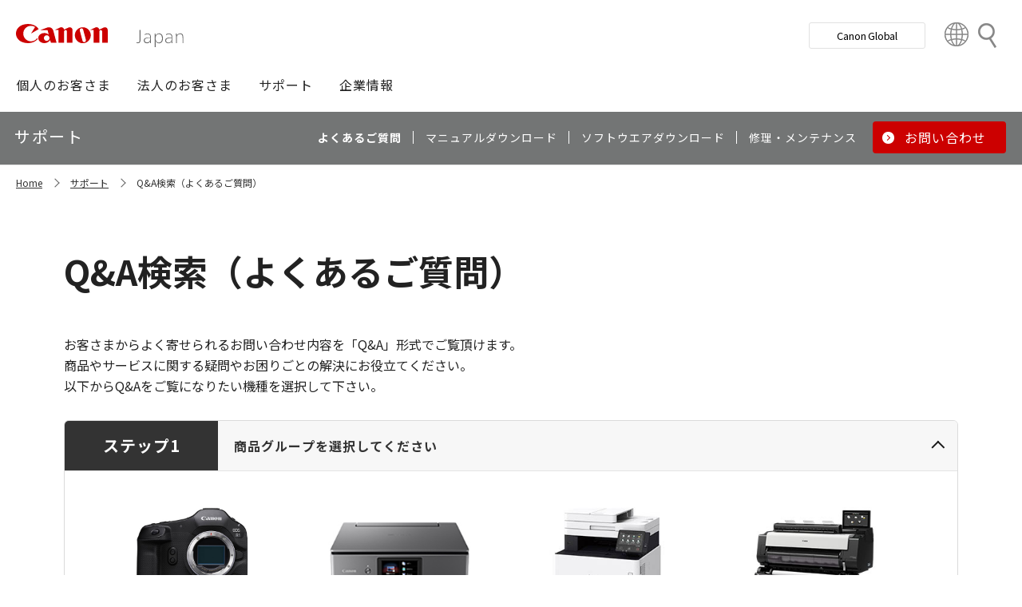

--- FILE ---
content_type: text/html; charset=utf-8
request_url: https://canon.jp/support/faq
body_size: 38925
content:









<!DOCTYPE html>
<html class="no-js" lang="ja-JP">
<head>
<link href="/-/media/Base-Themes/Core-Libraries/styles/optimized-min.css?t=20250620T002034Z" rel="stylesheet"><link href="/-/media/Base-Themes/Main-Theme/styles/optimized-min.css?t=20250630T005217Z" rel="stylesheet"><link href="/-/media/Themes/Canon/CanonJP/CanonJP/styles/optimized-min.css?t=20200902T083651Z" rel="stylesheet">    
    
    
    




<meta charset="UTF-8">
<meta name="format-detection" content="telephone=no">




    <meta name="viewport" content="width=device-width, initial-scale=1" />


    <title>Q&amp;A検索（よくあるご質問）｜キヤノン</title>



<meta  name="description" content="お客さまからよく寄せられるお問い合わせ内容を「Q&amp;A」形式でご覧頂けます。商品やサービスに関する疑問やお困りごとの解決にお役立てください。">

        <meta property="twitter:title" content="Q&amp;A検索（よくあるご質問）｜サポート｜キヤノン">
        <meta property="twitter:site" content="@Canon_mj">
        <meta property="twitter:description" content="お客さまからよく寄せられるお問い合わせ内容を「Q&amp;A」形式でご覧頂けます。商品やサービスに関する疑問やお困りごとの解決にお役立てください。">
        <meta property="twitter:image" content="https://canon.jp/-/media/Project/Canon/CanonJP/Website/shared/image/open-graph/og-logo-image.png?sc_lang=ja-JP">
        <meta property="twitter:card" content="summary_large_image">


        <meta property="og:title" content="Q&amp;A検索（よくあるご質問）｜サポート｜キヤノン">
        <meta property="og:url" content="https://canon.jp/support/faq">
        <meta property="og:description" content="お客さまからよく寄せられるお問い合わせ内容を「Q&amp;A」形式でご覧頂けます。商品やサービスに関する疑問やお困りごとの解決にお役立てください。">
        <meta property="og:image" content="https://canon.jp/-/media/Project/Canon/CanonJP/Website/shared/image/open-graph/og-logo-image.png?sc_lang=ja-JP">
        <meta property="og:type" content="article">
        <meta property="og:site_name" content="Canon(Japan)">
        <meta property="og:admins" content="381111741960060">
        <meta property="fb:app_id" content="317061325518270">



<link rel="canonical" href="https://canon.jp/support/faq" />


    <link href="https://canon.jp/-/media/Project/Canon/CanonJP/Website/shared/image/icon/favicon.png?sc_lang=ja-JP" rel="shortcut icon" />


<!-- Common Head Tag -->
<link rel="apple-touch-icon" href="/-/media/Project/Canon/CanonJP/Website/shared/image/icon/apple-touch-icon.png?la=ja-JP" sizes="180x180">
<link href="https://fonts.googleapis.com/css2?family=Noto+Sans+JP:wght@400;500;700&display=swap" rel="stylesheet">
<link href="https://fonts.googleapis.com/css2?family=Roboto:wght@400;500;700&display=swap" rel="stylesheet">
<link href="/-/media/Project/Canon/CanonJP/common/style/normalize.css" rel="stylesheet">
<link href="/-/media/Project/Canon/CanonJP/common/style/common.css?ver=2.0.10" rel="stylesheet">
<link href="/-/media/Project/Canon/CanonJP/common/style/style-cms.css?ver=1.0.8.2" rel="stylesheet">
<link href="/-/media/Project/Canon/CanonJP/common/script/lib/css/air-datepicker.min.css" rel="stylesheet">
<link href="/-/media/Project/Canon/CanonJP/common/script/lib/css/scroll-hint.css" rel="stylesheet">
<link href="/-/media/Project/Canon/CanonJP/common/script/lib/css/swiper-bundle.min.css" rel="stylesheet">
<script src="/-/media/Project/Canon/CanonJP/shared/init.js"></script>
<script src="/-/media/Project/Canon/CanonJP/shared/jquery.min.js"></script>
<script type="module" src="/-/media/Project/Canon/CanonJP/common/script/lib/share-buttons.module.js"></script>
<!-- SiteMetaSetting -->
<script src="/-/media/Project/Canon/CanonJP/shared/slick.min.js"></script>


<!-- Page Html Tags -->

<!-- Google Tag Manager -->
<script>(function(w,d,s,l,i){w[l]=w[l]||[];w[l].push({'gtm.start':
new Date().getTime(),event:'gtm.js'});var f=d.getElementsByTagName(s)[0],
j=d.createElement(s),dl=l!='dataLayer'?'&l='+l:'';j.async=true;j.src=
'https://www.googletagmanager.com/gtm.js?id='+i+dl;f.parentNode.insertBefore(j,f);
})(window,document,'script','dataLayer','GTM-MJRT257');</script>
<!-- End Google Tag Manager -->

</head>
<body class="default-device bodyclass">
    
    <a href="#content" id="skipnav-content" tabindex="0">このページの本文へ</a>
    
    



<!-- Google Tag Manager (noscript) -->
<noscript><iframe src="https://www.googletagmanager.com/ns.html?id=GTM-MJRT257" height="0" width="0" style="display:none;visibility:hidden" title="Google Tag Manager"></iframe></noscript>
<!-- End Google Tag Manager (noscript) -->


<!-- Common Body  Top Tag -->
    
    
    
<!-- #wrapper -->
<div id="wrapper">
    <!-- #header -->
    <header class="site-header">
        <div id="header">
            <div class="row">
                










<div class="component Header">
            <div class="site-header of-lower-level">
                <div class="inner">
                    <h1 class="sitename">
                        <a href="/">
                            <span class="logo">
                                    <img src="/-/media/Feature/Canon/CanonJP/image/Header/Canonlogo.svg" height="26" alt="Canon logo">
                            </span>
                        </a>
                    </h1>


                        <div class="search">
                            <div class="inner">
                                <a href="/search">
                              		
                                    <span>検索</span>
                                    
                                </a>
                                <!-- /.inner -->
                            </div>
                            <!-- /.search -->
                        </div>
                    <div class="nav-global js-nav-global">
                        <div class="inner">
                            <nav class="navigation js-nav-global-panel">
                                
                                <ul class="list no-nav-global">
                                    <li>
                                        <div class="of-handle-none js-nav-global-handle"></div>
                                        <div class="dropdown js-nav-global-dropdown">
                                            <div class="wrap"></div>
                                        </div>
                                    </li>
                                </ul>

                                
                                <div class="utility js-nav-global-closeBtnDest">

                                                <div class="btn of-global ">
                                                    <a href="https://global.canon/ja">
                                                        <span>Canon Global</span>
                                                    </a>
                                                </div>

                                                <div class="btn of-language">
                                                    <a href="https://global.canon/ja/support/">
                                                        <span>Country&nbsp;&amp;&nbsp;Region</span>
                                                    </a>
                                                </div>
                                    <!-- /.utility -->
                                </div>

                                <!-- /.navigation -->
                            </nav>
                            <!-- /.inner -->
                        </div>
                        <!-- /.nav-global -->
                    </div>
                </div>
            </div>

</div>









<div class="component GlobalNavigation hide-enable-js">
    <div class="component-content">

                <div class="nav-global">
                    <div class="inner">
                        <nav class="navigation">
                                <h2 class="str-invisible">グローバルナビ</h2>
                                <ul class="list">

                                        <li>
                                            <div class="handle js-nav-global-handle"><span>個人のお客さま</span></div>

                                                <div class="dropdown js-nav-global-dropdown">
                                                    <div class="wrap">
                                                        <div class="col">
                                                            <ul class="list" data-col-wide="2">
                                                                <li class="of-top"><a href="https://personal.canon.jp">個人のお客さまトップ</a></li>

                                                                    <li class="of-top"><span>商品・サービス情報</span></li>
                                                                        <li><a href="https://personal.canon.jp/product/camera">レンズ交換式カメラ・レンズ</a></li>
                                                                        <li><a href="https://personal.canon.jp/product/compact-digital-camera">コンパクトデジタルカメラ</a></li>
                                                                        <li><a href="https://personal.canon.jp/product/printer">プリンター・スキャナー</a></li>
                                                                        <li><a href="https://personal.canon.jp/product/supply">インクジェットプリンター消耗品</a></li>
                                                                        <li><a href="https://personal.canon.jp/product/photo-collection">写真集</a></li>
                                                                        <li><a href="https://personal.canon.jp/product/business-tool">電卓・その他ビジネスツール</a></li>
                                                                        <li><a href="https://personal.canon.jp/product/binoculars">双眼鏡</a></li>
                                                                        <li><a href="https://personal.canon.jp/product/app">アプリ・ソフトウエア</a></li>
                                                                    <li class="of-top"><span>キヤノンと楽しむ</span></li>
                                                                        <li><a href="https://personal.canon.jp/event">イベント・交流</a></li>
                                                                        <li><a href="https://personal.canon.jp/articles/life-style/itoshino">好きをかたちに itoshino</a></li>
                                                                        <li><a href="https://personal.canon.jp/showroom/gallery">キヤノンギャラリー</a></li>
                                                                        <li><a href="https://personal.canon.jp/showroom/photohouse">キヤノンフォトハウス</a></li>
                                                                        <li><a href="https://personal.canon.jp/membership-id/cpc">キヤノンフォトサークル</a></li>
                                                                        <li><a href="https://personal.canon.jp/service/eos-school">EOS学園</a></li>
                                                                    <li class="of-top"><span>商品のご購入・サポート</span></li>
                                                                        <li><a href="https://store.canon.jp/online/default.aspx">キヤノンオンラインショップ</a></li>
                                                                        <li><a href="/support/faq">よくあるお問い合わせ</a></li>
                                                                        <li><a href="https://personal.canon.jp/showroom">ショールーム</a></li>
                                                                        <li><a href="/support/repair-index">修理のご相談・お申込み</a></li>

                                                            </ul>
                                                            <!-- /.col -->
                                                        </div>

                                                            <div class="col show-wide">

                                                                    <div class="box">
                                                                        <a href="https://personal.canon.jp/articles/life-style/itoshino" class="inner" style="background:none !important;opacity:1 !important;">
                                                                            <div class="summary">
                                                                                <div class="title">好きをかたちに　itoshino</div>
                                                                                <div class="description">itoshinoは何かを愛しく思う人のためのサイト。あなたの「好き」をカタチにするヒントをお届けします。</div>
                                                                                <!-- /.summary -->
                                                                            </div>
                                                                            <div class="image">
                                                                                <span><img src="/-/media/Project/Canon/CanonJP/Website/shared/image/banner/itoshino-2022.jpg?sc_lang=ja-JP" width="200" alt=""></span>
                                                                                <!-- /.image -->
                                                                            </div>
                                                                            <!-- /.inner -->
                                                                        </a>
                                                                        <!-- /.box -->
                                                                    </div>
                                                            </div>
                                                    </div>
                                                    <!-- /.dropdown -->
                                                </div>

                                        </li>
                                        <li>
                                            <div class="handle js-nav-global-handle"><span>法人のお客さま</span></div>

                                                <div class="dropdown js-nav-global-dropdown">
                                                    <div class="wrap">
                                                        <div class="col">
                                                            <ul class="list" data-col-wide="3">
                                                                <li class="of-top"><a href="/biz">法人のお客さまトップ</a></li>

                                                                    <li class="of-top"><span>最新ビジネス情報</span></li>
                                                                        <li><a href="/biz/trend">ビジネストレンド</a></li>
                                                                        <li><a href="/biz/case">導入事例</a></li>
                                                                        <li><a href="/biz/event">イベント・セミナー</a></li>
                                                                    <li class="of-top"><span>ソリューション</span></li>
                                                                        <li><a href="/biz/solution/smb">中小企業向けソリューション</a></li>
                                                                        <li><a href="/biz/solution/finance">金融ソリューション</a></li>
                                                                        <li><a href="/biz/solution/medical">医療ソリューション</a></li>
                                                                        <li><a href="/biz/solution/education">文教ソリューション</a></li>
                                                                        <li><a href="/biz/solution/imaging">イメージングソリューション</a></li>
                                                                        <li><a href="/biz/solution/security">セキュリティソリューション</a></li>
                                                                        <li><a href="/biz/solution/document">ドキュメントソリューション</a></li>
                                                                        <li><a href="/biz/solution/bizsupport">業務ソリューション</a></li>
                                                                    <li class="of-top"><span>商品・サービス</span></li>
                                                                        <li><a href="/biz/product/camera">カメラ・映像機器</a></li>
                                                                        <li><a href="/biz/product/printer">ビジネスプリンタ―</a></li>
                                                                        <li><a href="/biz/product/production-printer">プロダクションプリンタ―</a></li>
                                                                        <li><a href="/biz/product/commercial-printing">商業印刷プリンター</a></li>
                                                                        <li><a href="/biz/product/office-device">オフィス機器</a></li>
                                                                        <li><a href="/biz/product/ht-mobile">業務用端末</a></li>
                                                                        <li><a href="/biz/product/indtech">産業用機器</a></li>

                                                            </ul>
                                                            <!-- /.col -->
                                                        </div>

                                                    </div>
                                                    <!-- /.dropdown -->
                                                </div>

                                        </li>
                                        <li>
                                            <div class="handle js-nav-global-handle"><span>サポート</span></div>

                                                <div class="dropdown js-nav-global-dropdown">
                                                    <div class="wrap">
                                                        <div class="col">
                                                            <ul class="list" data-col-wide="3">
                                                                <li class="of-top"><a href="/support">サポートトップ</a></li>

                                                                    <li class="of-top"><span>お困りのときは</span></li>
                                                                        <li><a href="/support/faq">Q&amp;A検索（よくあるご質問）</a></li>
                                                                        <li><a href="/support/manual">マニュアルダウンロード</a></li>
                                                                        <li><a href="/support/software">ソフトウエアダウンロード</a></li>
                                                                        <li><a href="/support/contact">お問い合わせ</a></li>
                                                                    <li class="of-top"><span>修理・メンテナンスのご相談</span></li>
                                                                        <li><a href="/support/repair-index">修理・メンテナンスのご相談・お申込み</a></li>
                                                                        <li><a href="/support/valuable-service">ハードウエア保守サービスのご案内</a></li>
                                                                    <li class="of-top"><span>リサイクルご協力のお願い</span></li>
                                                                        <li><a href="https://corporate.jp.canon/sustainability/environment/collect/recycle-cartridge">使用済みカートリッジ回収</a></li>
                                                                        <li><a href="https://corporate.jp.canon/sustainability/environment/collect/toner-container">使用済みトナー容器回収</a></li>

                                                            </ul>
                                                            <!-- /.col -->
                                                        </div>

                                                    </div>
                                                    <!-- /.dropdown -->
                                                </div>

                                        </li>
                                        <li>
                                            <div class="handle js-nav-global-handle"><span>企業情報</span></div>

                                                <div class="dropdown js-nav-global-dropdown">
                                                    <div class="wrap">
                                                        <div class="col">
                                                            <ul class="list" data-col-wide="3">
                                                                <li class="of-top"><a href="https://corporate.jp.canon">企業情報（トップ）</a></li>

                                                                    <li class="of-top"><span>キヤノンマーケティングジャパン株式会社</span></li>
                                                                        <li><a href="https://corporate.jp.canon/profile">キヤノンマーケティングジャパングループについて</a></li>
                                                                        <li><a href="https://corporate.jp.canon/profile/group">グループ会社一覧</a></li>
                                                                        <li><a href="https://corporate.jp.canon/sustainability">サステナビリティ</a></li>
                                                                        <li><a href="https://corporate.jp.canon/ir">投資家向け情報</a></li>
                                                                        <li><a href="https://corporate.jp.canon/recruit">採用情報</a></li>
                                                                        <li><a href="https://corporate.jp.canon/newsrelease">ニュースリリース</a></li>
                                                                    <li class="of-top"><span>キヤノン株式会社（CanonGlobalサイトへ）</span></li>
                                                                        <li><a href="https://global.canon/ja/corporate/index.html">キヤノンについて（企業情報）</a></li>
                                                                        <li><a href="https://global.canon/ja/ir/index.html">投資家向け情報</a></li>
                                                                        <li><a href="https://global.canon/ja/employ/">採用情報</a></li>
                                                                        <li><a href="https://global.canon/ja/sustainability/">サステナビリティ</a></li>
                                                                        <li><a href="https://global.canon/ja/technology/">テクノロジー</a></li>

                                                            </ul>
                                                            <!-- /.col -->
                                                        </div>

                                                    </div>
                                                    <!-- /.dropdown -->
                                                </div>

                                        </li>
                                </ul>
                                <!-- /.navigation -->
                        </nav>
                    </div>
                </div>
    </div>
    <script src="/-/media/Project/Canon/CanonJP/Scripts/Common/global_navigation.js"></script>
</div>








    <div class="component-content">
        <nav class="component nav-local js-nav-local js-toFixedByScroll">
            <div class="inner">
                <div class="wrap">
                	
                    <h2 class="str-invisible">ローカルナビ</h2>
                    

                    <div class="category js-nav-global-toggleBtnDest">サポート</div>

                    <div class="menu js-nav-local-toggle">
                        <div class="top">
                            <a href="/support"><span>サポート</span></a>
                        </div>
                            <ul class="list">

                                        <li>
                                            <a aria-current="page">
                                                <span>よくあるご質問</span>
                                            </a>
                                        </li>
                                        <li>
                                            <a href="/support/manual">
                                                <span>マニュアルダウンロード</span>
                                            </a>
                                        </li>
                                        <li>
                                            <a href="/support/software">
                                                <span>ソフトウエアダウンロード</span>
                                            </a>
                                        </li>
                                        <li>
                                            <a href="/support/repair-index">
                                                <span>修理・メンテナンス</span>
                                            </a>
                                        </li>
                                        <li class="of-btn of-consultation">
                                            <a href="/support/contact">
                                                <span>お問い合わせ</span>
                                            </a>
                                        </li>
                            </ul>
                        <p class="return"><a href="/support">サポートTOPへ</a></p>
                        
                        <!-- /.menu -->
                    </div>
                    <!-- /.wrap -->
                </div>
                <!-- /.inner -->
            </div>
            <!-- /.nav-local -->
        </nav>
    </div>

            </div>
        </div>
    </header>
    <!-- /#header -->
    <!-- #content -->
    <main class="site-main">
        <div id="content">
            <div class="row">
                

<div class="component cmj_breadcrumb navigation-title">

    <div class="nav-location">
        <h2 class="str-invisible">サイト内の現在位置</h2>

            <div class="inner">
                <ul class="list">
                                    <li class="breadcrumb-item home">
                                        <div id="A8D33EF1-8493-4373-B183-02E49068D648">
                                            <div class="navigation-title field-navigationtitle"><a title="Home" href="/">Home</a></div>
                                        </div>
                                    </li>
                                    <li class="breadcrumb-item ">
                                        <div id="2FA49D71-58A3-49DC-81F8-52C8D390944E">
                                            <div class="navigation-title field-navigationtitle"><a title="support" href="/support">サポート</a></div>
                                        </div>
                                    </li>
                                    <li class="breadcrumb-item last">
                                        <div id="E60C3C3B-266D-4A59-9127-62FFFD00D9E2">
                                            <div class="navigation-title field-title"><a title="faq" href="/support/faq">Q&amp;A検索（よくあるご質問）</a></div>
                                        </div>
                                    </li>
                </ul>
            </div>
    </div>
    <input type="hidden" name="supportServiceIds" value="0D842790-B047-4E4C-B0D2-5C51D8393C99" />
    <input type="hidden" name="repairServiceIds" value="D279C411-0B72-4555-8612-8CF9C48096B3-|-39FC2A6B-55DD-42E2-BC1A-0C8BF97FEB37-|-779CA43D-F3D8-4F36-BB3B-6064E28188C5-|-D5C02AA5-9119-4148-9CEC-1ABE0658AA65-|-0E89E157-4159-4C80-AF3F-D601073A9AC3-|-0F3A1EC0-B81E-4221-93AA-B934BED50C78-|-612A2544-055A-4AA8-B524-BED9BF627F9A" />
    <input type="hidden" name="repairRequestIds" value="51D9CB11-EB47-43C3-869D-AA98B033269E" />
    <input type="hidden" name="softwareDownloadSoftwareSelectIds" value="2D29FB98-EB98-41D2-BA87-44B2B652A144" />
    <input type="hidden" name="softwareDownloadOSSelectIds" value="99D2911C-7700-4FF3-B9BD-C4D167D61F85" />
    <script src="/-/media/Project/Canon/CanonJP/Scripts/CGI%20-%20Support/cmjbreadcrumb.js"></script>
</div>    <div class="component">
        <div class="component-content">
<div class="str-pageTitle"><div class="inner"><h1 class="hdg"><span class="text-unit"><span class="main">Q&amp;A検索（よくあるご質問）</span></span></h1></div></div>        </div>
    </div>
    <div class="component">
        <div class="component-content">
<div class="str-outer "><div class="str-inner">
<div class="component plain-html">
    <div class="component-content">
    </div>
</div>


    <div class="component rich-text">
        <div class="component-content">
        </div>
    </div>
<div class="component" data-properties="">
    <div class="component-content">
                            <div class="mod-txt  mt-10">
                    <p>
お客さまからよく寄せられるお問い合わせ内容を「Q&amp;A」形式でご覧頂けます。
<br>商品やサービスに関する疑問やお困りごとの解決にお役立てください。<br>以下からQ&amp;Aをご覧になりたい機種を選択して下さい。<br>                    </p>
            </div>
    </div>
</div>





<div class="component SupportProductSelect">
    <div class="component-content">

            <div class="c-accordion of-fit of-step" data-event="all-close" role="tablist">
                
                    <div class="accordion-list is-active" data-step-status="true" data-group="false" data-select="true" role="tab">
                        <button type="button" class="btn-accordion">
                            <span class="btn-step">ステップ1</span>
                            <span class="btn-title-group">
                                <span class="btn-title-name">商品グループ</span><span class="btn-group-name"></span><span class="btn-please-select">商品グループを選択してください</span>
                            </span>
                        </button>
                        <div class="contentsBlock is-active" role="tabpanel">
                            <div class="mod-pnl var-03 align-left mb-0" data-col="2" data-col-wide="4">
                                <ul class="list">
                                    
                                            <li id="st1-4">
                                                <button type="button" class="pnl">
                                                    <span class="image">
                                                        <span>
                                                            <img src="/-/media/Project/Canon/CanonJP/Website/support/shared/image/product/5956.jpg?sc_lang=ja-JP" alt="">
                                                        </span>
                                                    </span>
                                                    <span class="title"><span>カメラ／レンズ（EOS／RF-LENS／EF-LENS／PowerShot／IXY）</span></span>
                                                    <!-- /.pnl -->
                                                </button>
                                            </li>
                                            <li id="st1-1">
                                                <button type="button" class="pnl">
                                                    <span class="image">
                                                        <span>
                                                            <img src="/-/media/Project/Canon/CanonJP/Website/support/shared/image/product/5475.jpg?sc_lang=ja-JP" alt="">
                                                        </span>
                                                    </span>
                                                    <span class="title"><span>パーソナルプリンター／複合機（PIXUS･TR／SELPHY／iNSPiC／PC）</span></span>
                                                    <!-- /.pnl -->
                                                </button>
                                            </li>
                                            <li id="st1-2">
                                                <button type="button" class="pnl">
                                                    <span class="image">
                                                        <span>
                                                            <img src="/-/media/Project/Canon/CanonJP/Website/support/shared/image/product/4927.jpg?sc_lang=ja-JP" alt="">
                                                        </span>
                                                    </span>
                                                    <span class="title"><span>ビジネスプリンター／複合機（MAXIFY・G／Satera／imageRUNNER／imageFORCE）</span></span>
                                                    <!-- /.pnl -->
                                                </button>
                                            </li>
                                            <li id="st1-22">
                                                <button type="button" class="pnl">
                                                    <span class="image">
                                                        <span>
                                                            <img src="/-/media/Project/Canon/CanonJP/Website/support/shared/image/product/5299.jpg?sc_lang=ja-JP" alt="">
                                                        </span>
                                                    </span>
                                                    <span class="title"><span>大判プリンター／業務用プリンター（imagePROGRAPH／colorWAVE／plotWAVE／カード・ラベル・ケーブルプリンター）</span></span>
                                                    <!-- /.pnl -->
                                                </button>
                                            </li>

                                    <!-- /.list -->
                                </ul>
                                <!-- /.mod-pnl -->
                            </div>
                                <hr class="pause-line of-lr-margins">
                            <div class="mod-pnl var-03 align-left mt-0" data-col="1" data-col-wide="4">
                                <ul class="list">
                                        <li id="st1-5">
                                            <button type="button" class="pnl of-sp-align-right">
                                                <span class="title"><span>ビデオカメラ（iVIS／IXY DV）</span></span>
                                                <!-- /.pnl -->
                                            </button>
                                        </li>
                                        <li id="st1-15">
                                            <button type="button" class="pnl of-sp-align-right">
                                                <span class="title"><span>業務用映像機器（CINEMA EOS／放送用／リモートカメラ）</span></span>
                                                <!-- /.pnl -->
                                            </button>
                                        </li>
                                        <li id="st1-23">
                                            <button type="button" class="pnl of-sp-align-right">
                                                <span class="title"><span>プロダクションプリンター（imagePRESS）</span></span>
                                                <!-- /.pnl -->
                                            </button>
                                        </li>
                                        <li id="st1-6">
                                            <button type="button" class="pnl of-sp-align-right">
                                                <span class="title"><span>スキャナー（CanoScan／DR／ScanFront）</span></span>
                                                <!-- /.pnl -->
                                            </button>
                                        </li>
                                        <li id="st1-3">
                                            <button type="button" class="pnl of-sp-align-right">
                                                <span class="title"><span>ファクス（キヤノフアクス／FAXPHONE）</span></span>
                                                <!-- /.pnl -->
                                            </button>
                                        </li>
                                        <li id="st1-7">
                                            <button type="button" class="pnl of-sp-align-right">
                                                <span class="title"><span>プロジェクター／ビデオ会議</span></span>
                                                <!-- /.pnl -->
                                            </button>
                                        </li>
                                        <li id="st1-8">
                                            <button type="button" class="pnl of-sp-align-right">
                                                <span class="title"><span>電卓／電子辞書／ポインター／プライバシートークデバイス</span></span>
                                                <!-- /.pnl -->
                                            </button>
                                        </li>
                                        <li id="st1-9">
                                            <button type="button" class="pnl of-sp-align-right">
                                                <span class="title"><span>ネットワークカメラ</span></span>
                                                <!-- /.pnl -->
                                            </button>
                                        </li>
                                        <li id="st1-11">
                                            <button type="button" class="pnl of-sp-align-right">
                                                <span class="title"><span>Canon ID／フォト関連サービス／キヤノンオンラインショップ</span></span>
                                                <!-- /.pnl -->
                                            </button>
                                        </li>
                                        <li id="st1-10">
                                            <button type="button" class="pnl of-sp-align-right">
                                                <span class="title"><span>ソフトウエア</span></span>
                                                <!-- /.pnl -->
                                            </button>
                                        </li>
                                        <li id="st1-16">
                                            <button type="button" class="pnl of-sp-align-right">
                                                <span class="title"><span>セキュリティソフト</span></span>
                                                <!-- /.pnl -->
                                            </button>
                                        </li>
                                        <li id="st1-24">
                                            <button type="button" class="pnl of-sp-align-right">
                                                <span class="title"><span>BPOソリューション</span></span>
                                                <!-- /.pnl -->
                                            </button>
                                        </li>
                                    <!-- /.list -->
                                </ul>
                                <!-- /.mod-pnl -->
                            </div>
                        </div>
                    </div>
                                    <div class="accordion-list" data-step-status="false" data-group="false" data-select="false" role="tab">
                        <button type="button" class="btn-accordion" disabled>
                            <span class="btn-step">ステップ2</span>
                            <span class="btn-title-group">
                                <span class="btn-title-name">商品カテゴリー</span><span class="btn-group-name"></span><span class="btn-please-select">商品カテゴリーを選択してください</span>
                            </span>
                        </button>
                        <div class="contentsBlock" role="tabpanel">
                            <div class="mod-pnl var-03 align-left" data-col="2" data-col-wide="4">
                                <ul class="list">
                                    
                                            <li>
                                                <button type="button" class="pnl">
                                                    <span class="image"><span><img src="/-/media/Project/Canon/CanonJP/Website/support/shared/image/product/4768.jpg?sc_lang=ja-JP" alt=""></span></span>
                                                    <span class="title"><span>インクジェットプリンター（PIXUS・TR：プリント専用）</span></span>
                                                </button>
                                            </li>
                                            <li>
                                                <button type="button" class="pnl">
                                                    <span class="image"><span><img src="/-/media/Project/Canon/CanonJP/Website/support/shared/image/product/5475.jpg?sc_lang=ja-JP" alt=""></span></span>
                                                    <span class="title"><span>インクジェットプリンター（PIXUS・TR：プリント・コピー・スキャン）</span></span>
                                                </button>
                                            </li>
                                            <li>
                                                <button type="button" class="pnl">
                                                    <span class="image"><span><img src="/-/media/Project/Canon/CanonJP/Website/support/shared/image/product/5036.jpg?sc_lang=ja-JP" alt=""></span></span>
                                                    <span class="title"><span>コンパクトフォトプリンター（SELPHY）</span></span>
                                                </button>
                                            </li>
                                            <li>
                                                <button type="button" class="pnl">
                                                    <span class="image"><span><img src="/-/media/Project/Canon/CanonJP/Website/support/shared/image/product/5557.jpg?sc_lang=ja-JP" alt=""></span></span>
                                                    <span class="title"><span>ミニフォトプリンター（iNSPiC)</span></span>
                                                </button>
                                            </li>
                                            <li>
                                                <button type="button" class="pnl">
                                                    <span class="image"><span><img src="/-/media/Project/Canon/CanonJP/Website/support/shared/image/product/2444.jpg?sc_lang=ja-JP" alt=""></span></span>
                                                    <span class="title"><span>パーソナル向けコピー</span></span>
                                                </button>
                                            </li>
                                            <li>
                                                <button type="button" class="pnl">
                                                    <span class="image"><span><img src="/-/media/Feature/Canon/CanonJP/image/NO_IMAGE.jpg" alt=""></span></span>
                                                    <span class="title"><span>ソフトウエア</span></span>
                                                </button>
                                            </li>
                                            <li>
                                                <button type="button" class="pnl">
                                                    <span class="image"><span><img src="/-/media/Project/Canon/CanonJP/Website/support/shared/image/product/canonid.jpg?sc_lang=ja-JP" alt=""></span></span>
                                                    <span class="title"><span>Canon ID</span></span>
                                                </button>
                                            </li>
                                            <li>
                                                <button type="button" class="pnl">
                                                    <span class="image"><span><img src="/-/media/Project/Canon/CanonJP/Website/support/shared/image/product/cfc.jpg?sc_lang=ja-JP" alt=""></span></span>
                                                    <span class="title"><span>キヤノンフォトサークル</span></span>
                                                </button>
                                            </li>
                                            <li>
                                                <button type="button" class="pnl">
                                                    <span class="image"><span><img src="/-/media/Project/Canon/CanonJP/Website/support/shared/image/product/cos.png?sc_lang=ja-JP" alt=""></span></span>
                                                    <span class="title"><span>キヤノンオンラインショップ</span></span>
                                                </button>
                                            </li>
                                            <li>
                                                <button type="button" class="pnl">
                                                    <span class="image"><span><img src="/-/media/Project/Canon/CanonJP/Website/support/shared/image/product/ces.jpg?sc_lang=ja-JP" alt=""></span></span>
                                                    <span class="title"><span>CINEMA EOS SYSTEM</span></span>
                                                </button>
                                            </li>
                                            <li>
                                                <button type="button" class="pnl">
                                                    <span class="image"><span><img src="/-/media/Project/Canon/CanonJP/Website/support/shared/image/product/4700.jpg?sc_lang=ja-JP" alt=""></span></span>
                                                    <span class="title"><span>業務用デジタルビデオカメラ</span></span>
                                                </button>
                                            </li>
                                            <li>
                                                <button type="button" class="pnl">
                                                    <span class="image"><span><img src="/-/media/Project/Canon/CanonJP/Website/support/shared/image/product/disp.jpg?sc_lang=ja-JP" alt=""></span></span>
                                                    <span class="title"><span>動画ディスプレイ</span></span>
                                                </button>
                                            </li>
                                            <li>
                                                <button type="button" class="pnl">
                                                    <span class="image"><span><img src="/-/media/Project/Canon/CanonJP/Website/support/shared/image/product/remotecam.jpg?sc_lang=ja-JP" alt=""></span></span>
                                                    <span class="title"><span>リモートカメラシステム</span></span>
                                                </button>
                                            </li>
                                            <li>
                                                <button type="button" class="pnl">
                                                    <span class="image"><span><img src="/-/media/Feature/Canon/CanonJP/image/NO_IMAGE.jpg" alt=""></span></span>
                                                    <span class="title"><span>ESET 個人のお客さま</span></span>
                                                </button>
                                            </li>
                                            <li>
                                                <button type="button" class="pnl">
                                                    <span class="image"><span><img src="/-/media/Project/Canon/CanonJP/Website/support/shared/image/product/3690.jpg?sc_lang=ja-JP" alt=""></span></span>
                                                    <span class="title"><span>ビジネスインクジェットプリンター（MAXIFY・G）</span></span>
                                                </button>
                                            </li>
                                            <li>
                                                <button type="button" class="pnl">
                                                    <span class="image"><span><img src="/-/media/Project/Canon/CanonJP/Website/support/shared/image/product/4919.jpg?sc_lang=ja-JP" alt=""></span></span>
                                                    <span class="title"><span>レーザービームプリンター（Satera：プリント専用）</span></span>
                                                </button>
                                            </li>
                                            <li>
                                                <button type="button" class="pnl">
                                                    <span class="image"><span><img src="/-/media/Project/Canon/CanonJP/Website/support/shared/image/product/4931.jpg?sc_lang=ja-JP" alt=""></span></span>
                                                    <span class="title"><span>レーザー複合機（Satera：プリント・コピー・スキャン）</span></span>
                                                </button>
                                            </li>
                                            <li>
                                                <button type="button" class="pnl">
                                                    <span class="image"><span><img src="/-/media/Project/Canon/CanonJP/Website/support/shared/image/product/ir-adv.jpg?sc_lang=ja-JP" alt=""></span></span>
                                                    <span class="title"><span>オフィス向け複合機（imageRUNER ADVANCE／imageFORCE）</span></span>
                                                </button>
                                            </li>
                                            <li>
                                                <button type="button" class="pnl">
                                                    <span class="image"><span><img src="/-/media/Project/Canon/CanonJP/Website/support/shared/image/product/bijm.jpg?sc_lang=ja-JP" alt=""></span></span>
                                                    <span class="title"><span>ビジネスインクジェット複合機（WG7350F）</span></span>
                                                </button>
                                            </li>
                                            <li>
                                                <button type="button" class="pnl">
                                                    <span class="image"><span><img src="/-/media/Project/Canon/CanonJP/Website/support/shared/image/product/c-ir.jpg?sc_lang=ja-JP" alt=""></span></span>
                                                    <span class="title"><span>カラー複合機（color imageRUNNER）</span></span>
                                                </button>
                                            </li>
                                            <li>
                                                <button type="button" class="pnl">
                                                    <span class="image"><span><img src="/-/media/Project/Canon/CanonJP/Website/support/shared/image/product/ir.jpg?sc_lang=ja-JP" alt=""></span></span>
                                                    <span class="title"><span>モノクロコピー・複合機（imageRUNNER）</span></span>
                                                </button>
                                            </li>
                                            <li>
                                                <button type="button" class="pnl">
                                                    <span class="image"><span><img src="/-/media/Project/Canon/CanonJP/Website/support/shared/image/product/pixel.jpg?sc_lang=ja-JP" alt=""></span></span>
                                                    <span class="title"><span>カラーコピー</span></span>
                                                </button>
                                            </li>
                                            <li>
                                                <button type="button" class="pnl">
                                                    <span class="image"><span><img src="/-/media/Project/Canon/CanonJP/Website/support/shared/image/product/dp.jpg?sc_lang=ja-JP" alt=""></span></span>
                                                    <span class="title"><span>デジタル印刷機</span></span>
                                                </button>
                                            </li>
                                            <li>
                                                <button type="button" class="pnl">
                                                    <span class="image"><span><img src="/-/media/Project/Canon/CanonJP/Website/support/shared/image/product/np.jpg?sc_lang=ja-JP" alt=""></span></span>
                                                    <span class="title"><span>モノクロコピー（ベルピア／NP）</span></span>
                                                </button>
                                            </li>
                                            <li>
                                                <button type="button" class="pnl">
                                                    <span class="image"><span><img src="/-/media/Project/Canon/CanonJP/Website/support/shared/image/product/oijp.jpg?sc_lang=ja-JP" alt=""></span></span>
                                                    <span class="title"><span>オフィス向けインクジェットプリンター</span></span>
                                                </button>
                                            </li>
                                            <li>
                                                <button type="button" class="pnl">
                                                    <span class="image"><span><img src="/-/media/Project/Canon/CanonJP/Website/support/shared/image/product/5299.jpg?sc_lang=ja-JP" alt=""></span></span>
                                                    <span class="title"><span>大判プリンター（imagePROGRAPH：インクジェット）</span></span>
                                                </button>
                                            </li>
                                            <li>
                                                <button type="button" class="pnl">
                                                    <span class="image"><span><img src="/-/media/Project/Canon/CanonJP/Website/support/shared/image/product/3679.jpg?sc_lang=ja-JP" alt=""></span></span>
                                                    <span class="title"><span>カードプリンター／IDカードプリンター</span></span>
                                                </button>
                                            </li>
                                            <li>
                                                <button type="button" class="pnl">
                                                    <span class="image"><span><img src="/-/media/Project/Canon/CanonJP/Website/support/shared/image/product/3289.jpg?sc_lang=ja-JP" alt=""></span></span>
                                                    <span class="title"><span>ラベルプリンター</span></span>
                                                </button>
                                            </li>
                                            <li>
                                                <button type="button" class="pnl">
                                                    <span class="image"><span><img src="/-/media/Project/Canon/CanonJP/Website/support/shared/image/product/5342.jpg?sc_lang=ja-JP" alt=""></span></span>
                                                    <span class="title"><span>ケーブル／プレートプリンター</span></span>
                                                </button>
                                            </li>
                                            <li>
                                                <button type="button" class="pnl">
                                                    <span class="image"><span><img src="/-/media/Project/Canon/CanonJP/Website/support/shared/image/product/imagepress.png?sc_lang=ja-JP" alt=""></span></span>
                                                    <span class="title"><span>プロダクション複合機（imagePRESS）</span></span>
                                                </button>
                                            </li>
                                            <li>
                                                <button type="button" class="pnl">
                                                    <span class="image"><span><img src="/-/media/Project/Canon/CanonJP/Website/support/shared/image/product/bizonline.jpg?sc_lang=ja-JP" alt=""></span></span>
                                                    <span class="title"><span>bizform online</span></span>
                                                </button>
                                            </li>
                                            <li>
                                                <button type="button" class="pnl">
                                                    <span class="image"><span><img src="/-/media/Project/Canon/CanonJP/Website/support/shared/image/product/3472.jpg?sc_lang=ja-JP" alt=""></span></span>
                                                    <span class="title"><span>オフィス向けファクス（CanoFax）</span></span>
                                                </button>
                                            </li>
                                            <li>
                                                <button type="button" class="pnl">
                                                    <span class="image"><span><img src="/-/media/Project/Canon/CanonJP/Website/support/shared/image/product/pf.jpg?sc_lang=ja-JP" alt=""></span></span>
                                                    <span class="title"><span>パーソナル向けファクス（FAXPHONE)</span></span>
                                                </button>
                                            </li>
                                            <li>
                                                <button type="button" class="pnl">
                                                    <span class="image"><span><img src="/-/media/Project/Canon/CanonJP/Website/support/shared/image/product/5956.jpg?sc_lang=ja-JP" alt=""></span></span>
                                                    <span class="title"><span>デジタル一眼レフカメラ／ミラーレスカメラ（EOS）</span></span>
                                                </button>
                                            </li>
                                            <li>
                                                <button type="button" class="pnl">
                                                    <span class="image"><span><img src="/-/media/Project/Canon/CanonJP/Website/support/shared/image/product/5038.jpg?sc_lang=ja-JP" alt=""></span></span>
                                                    <span class="title"><span>RFレンズ</span></span>
                                                </button>
                                            </li>
                                            <li>
                                                <button type="button" class="pnl">
                                                    <span class="image"><span><img src="/-/media/Project/Canon/CanonJP/Website/support/shared/image/product/5231.jpg?sc_lang=ja-JP" alt=""></span></span>
                                                    <span class="title"><span>カメラアクセサリー</span></span>
                                                </button>
                                            </li>
                                            <li>
                                                <button type="button" class="pnl">
                                                    <span class="image"><span><img src="/-/media/Project/Canon/CanonJP/Website/support/shared/image/product/3755.jpg?sc_lang=ja-JP" alt=""></span></span>
                                                    <span class="title"><span>フォト＆ムービーストレージ</span></span>
                                                </button>
                                            </li>
                                            <li>
                                                <button type="button" class="pnl">
                                                    <span class="image"><span><img src="/-/media/Project/Canon/CanonJP/Website/support/shared/image/product/1443.jpg?sc_lang=ja-JP" alt=""></span></span>
                                                    <span class="title"><span>フィルム一眼レフカメラ（EOS）</span></span>
                                                </button>
                                            </li>
                                            <li>
                                                <button type="button" class="pnl">
                                                    <span class="image"><span><img src="/-/media/Project/Canon/CanonJP/Website/support/shared/image/product/4800.jpg?sc_lang=ja-JP" alt=""></span></span>
                                                    <span class="title"><span>コンパクトデジタルカメラ（PowerShot／IXY）</span></span>
                                                </button>
                                            </li>
                                            <li>
                                                <button type="button" class="pnl">
                                                    <span class="image"><span><img src="/-/media/Project/Canon/CanonJP/Website/support/shared/image/product/4601.jpg?sc_lang=ja-JP" alt=""></span></span>
                                                    <span class="title"><span>パーソナル向けデジタルビデオカメラ（iVIS／IXY DV）</span></span>
                                                </button>
                                            </li>
                                            <li>
                                                <button type="button" class="pnl">
                                                    <span class="image"><span><img src="/-/media/Project/Canon/CanonJP/Website/support/shared/image/product/3673.jpg?sc_lang=ja-JP" alt=""></span></span>
                                                    <span class="title"><span>パーソナル向けスキャナー（CanoScan）</span></span>
                                                </button>
                                            </li>
                                            <li>
                                                <button type="button" class="pnl">
                                                    <span class="image"><span><img src="/-/media/Project/Canon/CanonJP/Website/support/shared/image/product/6037.jpg?sc_lang=ja-JP" alt=""></span></span>
                                                    <span class="title"><span>ドキュメントスキャナー（DR）</span></span>
                                                </button>
                                            </li>
                                            <li>
                                                <button type="button" class="pnl">
                                                    <span class="image"><span><img src="/-/media/Project/Canon/CanonJP/Website/support/shared/image/product/5940.jpg?sc_lang=ja-JP" alt=""></span></span>
                                                    <span class="title"><span>ネットワークスキャナー（ScanFront）</span></span>
                                                </button>
                                            </li>
                                            <li>
                                                <button type="button" class="pnl">
                                                    <span class="image"><span><img src="/-/media/Project/Canon/CanonJP/Website/support/shared/image/product/3907.jpg?sc_lang=ja-JP" alt=""></span></span>
                                                    <span class="title"><span>プロジェクター／ビジュアライザー</span></span>
                                                </button>
                                            </li>
                                            <li>
                                                <button type="button" class="pnl">
                                                    <span class="image"><span><img src="/-/media/Project/Canon/CanonJP/Website/support/shared/image/product/3211.jpg?sc_lang=ja-JP" alt=""></span></span>
                                                    <span class="title"><span>電卓／ポインター／クリッカー</span></span>
                                                </button>
                                            </li>
                                            <li>
                                                <button type="button" class="pnl">
                                                    <span class="image"><span><img src="/-/media/Project/Canon/CanonJP/Website/support/shared/image/product/2938.jpg?sc_lang=ja-JP" alt=""></span></span>
                                                    <span class="title"><span>電子辞書</span></span>
                                                </button>
                                            </li>
                                            <li>
                                                <button type="button" class="pnl">
                                                    <span class="image"><span><img src="/-/media/Project/Canon/CanonJP/Website/support/shared/image/product/5754.jpg?sc_lang=ja-JP" alt=""></span></span>
                                                    <span class="title"><span>プライバシートークデバイス</span></span>
                                                </button>
                                            </li>
                                            <li>
                                                <button type="button" class="pnl">
                                                    <span class="image"><span><img src="/-/media/Project/Canon/CanonJP/Website/support/shared/image/product/nvs.jpg?sc_lang=ja-JP" alt=""></span></span>
                                                    <span class="title"><span>ネットワークカメラ</span></span>
                                                </button>
                                            </li>

                                    <!-- /.list -->
                                </ul>
                                <!-- /.mod-pnl -->
                            </div>
                            <!-- /.mod-filter -->
                        </div>
                    </div>
                                        <div class="accordion-list" data-step-status="false" data-group="false" data-select="false" role="tab">
                            <button class="btn-accordion" disabled>
                                <span class="btn-step">ステップ3</span>
                                <span class="btn-title-group">
                                    <span class="btn-title-name">シリーズ</span><span class="btn-group-name"></span><span class="btn-please-select">シリーズを選択してください</span>
                                </span>
                            </button>
                            <div class="contentsBlock" role="tabpanel">
                                <div class="mod-link-list var-03 align-left" data-col="1" data-col-wide="4">
                                    <ul class="list">
                                    </ul>
                                    <!-- /.mod-link-list -->
                                </div>
                                <!-- /.mod-filter -->
                            </div>
                        </div>
                                        <div class="accordion-list" data-step-status="false" data-group="false" data-select="false" role="tab">
                            <button class="btn-accordion" disabled>
                                <span class="btn-step">ステップ4</span>
                                <span class="btn-title-group">
                                    <span class="btn-title-name">機種</span><span class="btn-group-name">選択した機種名</span><span class="btn-please-select">機種を選択してください</span>
                                </span>
                            </button>
                            <div class="contentsBlock" role="tabpanel">
                                <div class="mod-link-list var-03" data-col="1" data-col-wide="3">
                                    <ul class="list">
                                    </ul>
                                    <!-- /.mod-link-list -->
                                </div>
                            </div>
                        </div>
            </div>
    </div>

</div>
    <script>
            var categories = [
                    {gid:"1",cid:"3",name:"インクジェットプリンター（PIXUS・TR：プリント専用）",img:"/-/media/Project/Canon/CanonJP/Website/support/shared/image/product/4768.jpg?sc_lang=ja-JP",link:""},
                    {gid:"1",cid:"11",name:"インクジェットプリンター（PIXUS・TR：プリント・コピー・スキャン）",img:"/-/media/Project/Canon/CanonJP/Website/support/shared/image/product/5475.jpg?sc_lang=ja-JP",link:""},
                    {gid:"1",cid:"108",name:"コンパクトフォトプリンター（SELPHY）",img:"/-/media/Project/Canon/CanonJP/Website/support/shared/image/product/5036.jpg?sc_lang=ja-JP",link:""},
                    {gid:"1",cid:"155",name:"ミニフォトプリンター（iNSPiC)",img:"/-/media/Project/Canon/CanonJP/Website/support/shared/image/product/5557.jpg?sc_lang=ja-JP",link:""},
                    {gid:"1",cid:"12",name:"パーソナル向けコピー",img:"/-/media/Project/Canon/CanonJP/Website/support/shared/image/product/2444.jpg?sc_lang=ja-JP",link:""},
                    {gid:"10",cid:"22",name:"ソフトウエア",img:"/-/media/Feature/Canon/CanonJP/image/NO_IMAGE.jpg",link:""},
                    {gid:"11",cid:"173",name:"Canon ID",img:"/-/media/Project/Canon/CanonJP/Website/support/shared/image/product/canonid.jpg?sc_lang=ja-JP",link:""},
                    {gid:"11",cid:"124",name:"キヤノンフォトサークル",img:"/-/media/Project/Canon/CanonJP/Website/support/shared/image/product/cfc.jpg?sc_lang=ja-JP",link:""},
                    {gid:"11",cid:"134",name:"キヤノンオンラインショップ",img:"/-/media/Project/Canon/CanonJP/Website/support/shared/image/product/cos.png?sc_lang=ja-JP",link:""},
                    {gid:"15",cid:"139",name:"CINEMA EOS SYSTEM",img:"/-/media/Project/Canon/CanonJP/Website/support/shared/image/product/ces.jpg?sc_lang=ja-JP",link:""},
                    {gid:"15",cid:"162",name:"業務用デジタルビデオカメラ",img:"/-/media/Project/Canon/CanonJP/Website/support/shared/image/product/4700.jpg?sc_lang=ja-JP",link:""},
                    {gid:"15",cid:"143",name:"動画ディスプレイ",img:"/-/media/Project/Canon/CanonJP/Website/support/shared/image/product/disp.jpg?sc_lang=ja-JP",link:""},
                    {gid:"15",cid:"160",name:"リモートカメラシステム",img:"/-/media/Project/Canon/CanonJP/Website/support/shared/image/product/remotecam.jpg?sc_lang=ja-JP",link:""},
                    {gid:"16",cid:"140",name:"ESET 個人のお客さま",img:"/-/media/Feature/Canon/CanonJP/image/NO_IMAGE.jpg",link:""},
                    {gid:"2",cid:"146",name:"ビジネスインクジェットプリンター（MAXIFY・G）",img:"/-/media/Project/Canon/CanonJP/Website/support/shared/image/product/3690.jpg?sc_lang=ja-JP",link:""},
                    {gid:"2",cid:"2",name:"レーザービームプリンター（Satera：プリント専用）",img:"/-/media/Project/Canon/CanonJP/Website/support/shared/image/product/4919.jpg?sc_lang=ja-JP",link:""},
                    {gid:"2",cid:"107",name:"レーザー複合機（Satera：プリント・コピー・スキャン）",img:"/-/media/Project/Canon/CanonJP/Website/support/shared/image/product/4931.jpg?sc_lang=ja-JP",link:""},
                    {gid:"2",cid:"131",name:"オフィス向け複合機（imageRUNER ADVANCE／imageFORCE）",img:"/-/media/Project/Canon/CanonJP/Website/support/shared/image/product/ir-adv.jpg?sc_lang=ja-JP",link:""},
                    {gid:"2",cid:"156",name:"ビジネスインクジェット複合機（WG7350F）",img:"/-/media/Project/Canon/CanonJP/Website/support/shared/image/product/bijm.jpg?sc_lang=ja-JP",link:""},
                    {gid:"2",cid:"104",name:"カラー複合機（color imageRUNNER）",img:"/-/media/Project/Canon/CanonJP/Website/support/shared/image/product/c-ir.jpg?sc_lang=ja-JP",link:""},
                    {gid:"2",cid:"14",name:"モノクロコピー・複合機（imageRUNNER）",img:"/-/media/Project/Canon/CanonJP/Website/support/shared/image/product/ir.jpg?sc_lang=ja-JP",link:""},
                    {gid:"2",cid:"13",name:"カラーコピー",img:"/-/media/Project/Canon/CanonJP/Website/support/shared/image/product/pixel.jpg?sc_lang=ja-JP",link:""},
                    {gid:"2",cid:"110",name:"デジタル印刷機",img:"/-/media/Project/Canon/CanonJP/Website/support/shared/image/product/dp.jpg?sc_lang=ja-JP",link:""},
                    {gid:"2",cid:"111",name:"モノクロコピー（ベルピア／NP）",img:"/-/media/Project/Canon/CanonJP/Website/support/shared/image/product/np.jpg?sc_lang=ja-JP",link:""},
                    {gid:"2",cid:"112",name:"オフィス向けインクジェットプリンター",img:"/-/media/Project/Canon/CanonJP/Website/support/shared/image/product/oijp.jpg?sc_lang=ja-JP",link:""},
                    {gid:"22",cid:"102",name:"大判プリンター（imagePROGRAPH：インクジェット）",img:"/-/media/Project/Canon/CanonJP/Website/support/shared/image/product/5299.jpg?sc_lang=ja-JP",link:""},
                    {gid:"22",cid:"114",name:"カードプリンター／IDカードプリンター",img:"/-/media/Project/Canon/CanonJP/Website/support/shared/image/product/3679.jpg?sc_lang=ja-JP",link:""},
                    {gid:"22",cid:"129",name:"ラベルプリンター",img:"/-/media/Project/Canon/CanonJP/Website/support/shared/image/product/3289.jpg?sc_lang=ja-JP",link:""},
                    {gid:"22",cid:"4",name:"ケーブル／プレートプリンター",img:"/-/media/Project/Canon/CanonJP/Website/support/shared/image/product/5342.jpg?sc_lang=ja-JP",link:""},
                    {gid:"23",cid:"120",name:"プロダクション複合機（imagePRESS）",img:"/-/media/Project/Canon/CanonJP/Website/support/shared/image/product/imagepress.png?sc_lang=ja-JP",link:""},
                    {gid:"24",cid:"157",name:"bizform online",img:"/-/media/Project/Canon/CanonJP/Website/support/shared/image/product/bizonline.jpg?sc_lang=ja-JP",link:""},
                    {gid:"3",cid:"9",name:"オフィス向けファクス（CanoFax）",img:"/-/media/Project/Canon/CanonJP/Website/support/shared/image/product/3472.jpg?sc_lang=ja-JP",link:""},
                    {gid:"3",cid:"106",name:"パーソナル向けファクス（FAXPHONE)",img:"/-/media/Project/Canon/CanonJP/Website/support/shared/image/product/pf.jpg?sc_lang=ja-JP",link:""},
                    {gid:"4",cid:"105",name:"デジタル一眼レフカメラ／ミラーレスカメラ（EOS）",img:"/-/media/Project/Canon/CanonJP/Website/support/shared/image/product/5956.jpg?sc_lang=ja-JP",link:""},
                    {gid:"4",cid:"168",name:"RFレンズ",img:"/-/media/Project/Canon/CanonJP/Website/support/shared/image/product/5038.jpg?sc_lang=ja-JP",link:""},
                    {gid:"4",cid:"169",name:"カメラアクセサリー",img:"/-/media/Project/Canon/CanonJP/Website/support/shared/image/product/5231.jpg?sc_lang=ja-JP",link:""},
                    {gid:"4",cid:"148",name:"フォト＆ムービーストレージ",img:"/-/media/Project/Canon/CanonJP/Website/support/shared/image/product/3755.jpg?sc_lang=ja-JP",link:""},
                    {gid:"4",cid:"34",name:"フィルム一眼レフカメラ（EOS）",img:"/-/media/Project/Canon/CanonJP/Website/support/shared/image/product/1443.jpg?sc_lang=ja-JP",link:""},
                    {gid:"4",cid:"6",name:"コンパクトデジタルカメラ（PowerShot／IXY）",img:"/-/media/Project/Canon/CanonJP/Website/support/shared/image/product/4800.jpg?sc_lang=ja-JP",link:""},
                    {gid:"5",cid:"36",name:"パーソナル向けデジタルビデオカメラ（iVIS／IXY DV）",img:"/-/media/Project/Canon/CanonJP/Website/support/shared/image/product/4601.jpg?sc_lang=ja-JP",link:""},
                    {gid:"6",cid:"5",name:"パーソナル向けスキャナー（CanoScan）",img:"/-/media/Project/Canon/CanonJP/Website/support/shared/image/product/3673.jpg?sc_lang=ja-JP",link:""},
                    {gid:"6",cid:"27",name:"ドキュメントスキャナー（DR）",img:"/-/media/Project/Canon/CanonJP/Website/support/shared/image/product/6037.jpg?sc_lang=ja-JP",link:""},
                    {gid:"6",cid:"133",name:"ネットワークスキャナー（ScanFront）",img:"/-/media/Project/Canon/CanonJP/Website/support/shared/image/product/5940.jpg?sc_lang=ja-JP",link:""},
                    {gid:"7",cid:"19",name:"プロジェクター／ビジュアライザー",img:"/-/media/Project/Canon/CanonJP/Website/support/shared/image/product/3907.jpg?sc_lang=ja-JP",link:""},
                    {gid:"8",cid:"103",name:"電卓／ポインター／クリッカー",img:"/-/media/Project/Canon/CanonJP/Website/support/shared/image/product/3211.jpg?sc_lang=ja-JP",link:""},
                    {gid:"8",cid:"125",name:"電子辞書",img:"/-/media/Project/Canon/CanonJP/Website/support/shared/image/product/2938.jpg?sc_lang=ja-JP",link:""},
                    {gid:"8",cid:"174",name:"プライバシートークデバイス",img:"/-/media/Project/Canon/CanonJP/Website/support/shared/image/product/5754.jpg?sc_lang=ja-JP",link:""},
                    {gid:"9",cid:"17",name:"ネットワークカメラ",img:"/-/media/Project/Canon/CanonJP/Website/support/shared/image/product/nvs.jpg?sc_lang=ja-JP",link:""}
            ];
            var series = [
                        {gid:"1",cid:"108",sid:"228",name:"SELPHY QX",link:""},
                        {gid:"1",cid:"108",sid:"223",name:"SELPHY CP",link:""},
                        {gid:"1",cid:"108",sid:"226",name:"SELPHY ES",link:""},
                        {gid:"1",cid:"108",sid:"225",name:"SELPHY DS",link:""},
                        {gid:"1",cid:"108",sid:"227",name:"CP",link:""},
                        {gid:"1",cid:"11",sid:"64",name:"PIXUS XK",link:""},
                        {gid:"1",cid:"11",sid:"63",name:"PIXUS TS",link:""},
                        {gid:"1",cid:"11",sid:"65",name:"PIXUS TR/TR",link:""},
                        {gid:"1",cid:"11",sid:"62",name:"PIXUS MG",link:""},
                        {gid:"1",cid:"11",sid:"59",name:"PIXUS MP",link:""},
                        {gid:"1",cid:"11",sid:"61",name:"PIXUS MX",link:""},
                        {gid:"1",cid:"11",sid:"60",name:"MultiPASS",link:""},
                        {gid:"1",cid:"12",sid:"68",name:"DPC",link:""},
                        {gid:"1",cid:"12",sid:"66",name:"FC",link:""},
                        {gid:"1",cid:"12",sid:"67",name:"PC",link:""},
                        {gid:"1",cid:"155",sid:"306",name:"iNSPiC",link:""},
                        {gid:"1",cid:"3",sid:"26",name:"PIXUS TS",link:""},
                        {gid:"1",cid:"3",sid:"21",name:"PIXUS iP",link:""},
                        {gid:"1",cid:"3",sid:"24",name:"PIXUS mini",link:""},
                        {gid:"1",cid:"3",sid:"23",name:"PIXUS Pro",link:""},
                        {gid:"1",cid:"3",sid:"27",name:"imagePROGRAF",link:""},
                        {gid:"1",cid:"3",sid:"25",name:"PIXUS PRO",link:""},
                        {gid:"1",cid:"3",sid:"22",name:"PIXUS iX",link:""},
                        {gid:"1",cid:"3",sid:"20",name:"PIXUS i／PD／R",link:""},
                        {gid:"1",cid:"3",sid:"365",name:"TR",link:""},
                        {gid:"1",cid:"3",sid:"15",name:"BJ",link:""},
                        {gid:"1",cid:"3",sid:"16",name:"BJ F",link:""},
                        {gid:"1",cid:"3",sid:"17",name:"BJ S",link:""},
                        {gid:"1",cid:"3",sid:"18",name:"BJ M",link:""},
                        {gid:"1",cid:"3",sid:"19",name:"BJC",link:""},
                        {gid:"10",cid:"22",sid:"134",name:"Desktop",link:""},
                        {gid:"10",cid:"22",sid:"126",name:"Document Manager",link:""},
                        {gid:"10",cid:"22",sid:"127",name:"Publishing Manager",link:""},
                        {gid:"10",cid:"22",sid:"128",name:"Scan Manager",link:""},
                        {gid:"10",cid:"22",sid:"132",name:"Accounting Manager",link:""},
                        {gid:"10",cid:"22",sid:"125",name:"CanoBureau",link:""},
                        {gid:"10",cid:"22",sid:"130",name:"FontGallery",link:""},
                        {gid:"10",cid:"22",sid:"131",name:"TypeCraft",link:""},
                        {gid:"10",cid:"22",sid:"133",name:"imageWARE",link:""},
                        {gid:"10",cid:"22",sid:"129",name:"その他",link:""},
                        {gid:"11",cid:"124",sid:"261",name:"各サービス",link:""},
                        {gid:"11",cid:"134",sid:"279",name:"キヤノンオンラインショップ",link:""},
                        {gid:"11",cid:"173",sid:"364",name:"各サービス",link:""},
                        {gid:"15",cid:"139",sid:"283",name:"デジタルシネマカメラ",link:""},
                        {gid:"15",cid:"143",sid:"285",name:"動画ディスプレイ",link:""},
                        {gid:"15",cid:"160",sid:"311",name:"リモートカメラシステム",link:""},
                        {gid:"15",cid:"162",sid:"171",name:"XAシリーズ",link:""},
                        {gid:"15",cid:"162",sid:"173",name:"XCシリーズ",link:""},
                        {gid:"15",cid:"162",sid:"170",name:"XFシリーズ",link:""},
                        {gid:"15",cid:"162",sid:"165",name:"XHシリーズ",link:""},
                        {gid:"15",cid:"162",sid:"161",name:"XLシリーズ",link:""},
                        {gid:"15",cid:"162",sid:"162",name:"XVシリーズ",link:""},
                        {gid:"16",cid:"140",sid:"328",name:"ESET 個人のお客さま",link:""},
                        {gid:"2",cid:"104",sid:"201",name:"Color imageRUNNER",link:""},
                        {gid:"2",cid:"107",sid:"215",name:"MF 2",link:""},
                        {gid:"2",cid:"107",sid:"216",name:"MF 3",link:""},
                        {gid:"2",cid:"107",sid:"217",name:"MF 4",link:""},
                        {gid:"2",cid:"107",sid:"218",name:"MF 5",link:""},
                        {gid:"2",cid:"107",sid:"219",name:"MF 6",link:""},
                        {gid:"2",cid:"107",sid:"220",name:"MF 7",link:""},
                        {gid:"2",cid:"107",sid:"221",name:"MF 8",link:""},
                        {gid:"2",cid:"107",sid:"222",name:"MF 9",link:""},
                        {gid:"2",cid:"107",sid:"214",name:"D",link:""},
                        {gid:"2",cid:"107",sid:"213",name:"PC",link:""},
                        {gid:"2",cid:"110",sid:"377",name:"DPシリーズ",link:""},
                        {gid:"2",cid:"111",sid:"378",name:"ベルピア／NPシリーズ",link:""},
                        {gid:"2",cid:"112",sid:"247",name:"N",link:""},
                        {gid:"2",cid:"112",sid:"246",name:"BIJ",link:""},
                        {gid:"2",cid:"13",sid:"69",name:"CLC",link:""},
                        {gid:"2",cid:"13",sid:"70",name:"CP",link:""},
                        {gid:"2",cid:"13",sid:"73",name:"PS-NX",link:""},
                        {gid:"2",cid:"13",sid:"75",name:"PS-ZX",link:""},
                        {gid:"2",cid:"13",sid:"72",name:"PS-MX",link:""},
                        {gid:"2",cid:"13",sid:"74",name:"PS-XJ",link:""},
                        {gid:"2",cid:"131",sid:"379",name:"imageFORCE C431Fシリーズ",link:""},
                        {gid:"2",cid:"131",sid:"380",name:"imageFORCE C3000シリーズ",link:""},
                        {gid:"2",cid:"131",sid:"381",name:"imageFORCE C5000シリーズ",link:""},
                        {gid:"2",cid:"131",sid:"372",name:"imageFORCE C7000シリーズ",link:""},
                        {gid:"2",cid:"131",sid:"382",name:"imageFORCE 6000シリーズ",link:""},
                        {gid:"2",cid:"131",sid:"383",name:"imageFORCE 8000シリーズ",link:""},
                        {gid:"2",cid:"131",sid:"275",name:"iR-ADV C350Fシリーズ",link:""},
                        {gid:"2",cid:"131",sid:"268",name:"iR-ADV C2000シリーズ",link:""},
                        {gid:"2",cid:"131",sid:"276",name:"iR-ADV C3000シリーズ",link:""},
                        {gid:"2",cid:"131",sid:"269",name:"iR-ADV C5000シリーズ",link:""},
                        {gid:"2",cid:"131",sid:"270",name:"iR-ADV C7000シリーズ",link:""},
                        {gid:"2",cid:"131",sid:"271",name:"iR-ADV C9000シリーズ",link:""},
                        {gid:"2",cid:"131",sid:"274",name:"iR-ADV 4000シリーズ",link:""},
                        {gid:"2",cid:"131",sid:"272",name:"iR-ADV 6000シリーズ",link:""},
                        {gid:"2",cid:"131",sid:"273",name:"iR-ADV 8000シリーズ",link:""},
                        {gid:"2",cid:"131",sid:"277",name:"iR Cシリーズ",link:""},
                        {gid:"2",cid:"14",sid:"88",name:"iR W",link:""},
                        {gid:"2",cid:"14",sid:"79",name:"iR 1",link:""},
                        {gid:"2",cid:"14",sid:"80",name:"iR 2",link:""},
                        {gid:"2",cid:"14",sid:"81",name:"iR 3",link:""},
                        {gid:"2",cid:"14",sid:"82",name:"iR 4",link:""},
                        {gid:"2",cid:"14",sid:"83",name:"iR 5",link:""},
                        {gid:"2",cid:"14",sid:"84",name:"iR 6",link:""},
                        {gid:"2",cid:"14",sid:"85",name:"iR 7",link:""},
                        {gid:"2",cid:"14",sid:"86",name:"iR 8",link:""},
                        {gid:"2",cid:"14",sid:"87",name:"iR 9",link:""},
                        {gid:"2",cid:"14",sid:"77",name:"GP",link:""},
                        {gid:"2",cid:"14",sid:"78",name:"LP",link:""},
                        {gid:"2",cid:"146",sid:"294",name:"MAXIFY MB",link:""},
                        {gid:"2",cid:"146",sid:"295",name:"MAXIFY iB",link:""},
                        {gid:"2",cid:"146",sid:"296",name:"G",link:""},
                        {gid:"2",cid:"156",sid:"307",name:"WG",link:""},
                        {gid:"2",cid:"2",sid:"4",name:"LBP 1",link:""},
                        {gid:"2",cid:"2",sid:"5",name:"LBP 2",link:""},
                        {gid:"2",cid:"2",sid:"6",name:"LBP 3",link:""},
                        {gid:"2",cid:"2",sid:"7",name:"LBP 4",link:""},
                        {gid:"2",cid:"2",sid:"8",name:"LBP 5",link:""},
                        {gid:"2",cid:"2",sid:"14",name:"LBP 6",link:""},
                        {gid:"2",cid:"2",sid:"9",name:"LBP 7",link:""},
                        {gid:"2",cid:"2",sid:"10",name:"LBP 8",link:""},
                        {gid:"2",cid:"2",sid:"11",name:"LBP 9",link:""},
                        {gid:"2",cid:"2",sid:"12",name:"LBP A",link:""},
                        {gid:"2",cid:"2",sid:"13",name:"LBP B",link:""},
                        {gid:"2",cid:"2",sid:"385",name:"Satera9",link:""},
                        {gid:"22",cid:"102",sid:"327",name:"GPシリーズ",link:""},
                        {gid:"22",cid:"102",sid:"183",name:"PROシリーズ",link:""},
                        {gid:"22",cid:"102",sid:"186",name:"TAシリーズ",link:""},
                        {gid:"22",cid:"102",sid:"362",name:"TCシリーズ",link:""},
                        {gid:"22",cid:"102",sid:"185",name:"TMシリーズ",link:""},
                        {gid:"22",cid:"102",sid:"184",name:"TXシリーズ",link:""},
                        {gid:"22",cid:"102",sid:"187",name:"TZシリーズ",link:""},
                        {gid:"22",cid:"102",sid:"176",name:"iPF 12色モデル",link:""},
                        {gid:"22",cid:"102",sid:"177",name:"iPF 8色モデル",link:""},
                        {gid:"22",cid:"102",sid:"182",name:"iPF 6色モデル",link:""},
                        {gid:"22",cid:"102",sid:"178",name:"iPF 5色モデル",link:""},
                        {gid:"22",cid:"102",sid:"174",name:"Wシリーズ",link:""},
                        {gid:"22",cid:"102",sid:"175",name:"BJシリーズ",link:""},
                        {gid:"22",cid:"114",sid:"250",name:"IX",link:""},
                        {gid:"22",cid:"114",sid:"249",name:"CX",link:""},
                        {gid:"22",cid:"114",sid:"248",name:"P",link:""},
                        {gid:"22",cid:"129",sid:"384",name:"LG",link:""},
                        {gid:"22",cid:"129",sid:"266",name:"LX",link:""},
                        {gid:"22",cid:"129",sid:"265",name:"P",link:""},
                        {gid:"22",cid:"4",sid:"30",name:"Mk",link:""},
                        {gid:"22",cid:"4",sid:"31",name:"PP",link:""},
                        {gid:"22",cid:"4",sid:"28",name:"MARK",link:""},
                        {gid:"22",cid:"4",sid:"29",name:"その他",link:""},
                        {gid:"23",cid:"120",sid:"251",name:"imagePRESS C1シリーズ",link:""},
                        {gid:"23",cid:"120",sid:"257",name:"imagePRESS C170/C165シリーズ",link:""},
                        {gid:"23",cid:"120",sid:"356",name:"imagePRESS C270/C265シリーズ",link:""},
                        {gid:"23",cid:"120",sid:"255",name:"imagePRESS C800/C60シリーズ",link:""},
                        {gid:"23",cid:"120",sid:"343",name:"imagePRESS C850/C650シリーズ",link:""},
                        {gid:"23",cid:"120",sid:"342",name:"imagePRESS C910/C660シリーズ",link:""},
                        {gid:"23",cid:"120",sid:"252",name:"imagePRESS C6000シリーズ",link:""},
                        {gid:"23",cid:"120",sid:"253",name:"imagePRESS C7000シリーズ",link:""},
                        {gid:"23",cid:"120",sid:"256",name:"imagePRESS C8000VP／C10000VPシリーズ",link:""},
                        {gid:"23",cid:"120",sid:"353",name:"imagePRESS Vシリーズ",link:""},
                        {gid:"23",cid:"120",sid:"254",name:"imagePRESS 1135/1125/1110シリーズ",link:""},
                        {gid:"24",cid:"157",sid:"308",name:"bizform online",link:""},
                        {gid:"3",cid:"106",sid:"212",name:"FAXPHONE CF-PL",link:""},
                        {gid:"3",cid:"106",sid:"206",name:"FAXPHONE CF-S",link:""},
                        {gid:"3",cid:"106",sid:"207",name:"FAXPHONE CF-SL",link:""},
                        {gid:"3",cid:"106",sid:"211",name:"FAXPHONE その他",link:""},
                        {gid:"3",cid:"106",sid:"208",name:"ファクスホン CF-D",link:""},
                        {gid:"3",cid:"106",sid:"209",name:"ファクスホン CF-H",link:""},
                        {gid:"3",cid:"106",sid:"210",name:"ファクスホン CF-VL",link:""},
                        {gid:"3",cid:"9",sid:"55",name:"BJシリーズ",link:""},
                        {gid:"3",cid:"9",sid:"56",name:"GIIIレーザシリーズ",link:""},
                        {gid:"3",cid:"9",sid:"57",name:"感熱・熱転写シリーズ",link:""},
                        {gid:"4",cid:"105",sid:"204",name:"EOS Rシリーズ",link:""},
                        {gid:"4",cid:"105",sid:"202",name:"EOS-1Dシリーズ",link:""},
                        {gid:"4",cid:"105",sid:"350",name:"EOS 5Dシリーズ",link:""},
                        {gid:"4",cid:"105",sid:"351",name:"EOS 6Dシリーズ",link:""},
                        {gid:"4",cid:"105",sid:"352",name:"EOS 7Dシリーズ",link:""},
                        {gid:"4",cid:"105",sid:"205",name:"EOS xxDシリーズ",link:""},
                        {gid:"4",cid:"105",sid:"349",name:"EOS xxxxDシリーズ",link:""},
                        {gid:"4",cid:"105",sid:"203",name:"EOS Kissシリーズ",link:""},
                        {gid:"4",cid:"105",sid:"346",name:"EOS Mシリーズ",link:""},
                        {gid:"4",cid:"105",sid:"347",name:"EOS Kiss Mシリーズ",link:""},
                        {gid:"4",cid:"105",sid:"348",name:"その他EOSシリーズ",link:""},
                        {gid:"4",cid:"148",sid:"298",name:"Connect Station",link:""},
                        {gid:"4",cid:"168",sid:"330",name:"RFマウント[ズームレンズ]",link:""},
                        {gid:"4",cid:"168",sid:"331",name:"RFマウント[単焦点レンズ]",link:""},
                        {gid:"4",cid:"168",sid:"355",name:"RFマウント[RF-Sレンズ]",link:""},
                        {gid:"4",cid:"168",sid:"373",name:"RFマウント[VRレンズ]",link:""},
                        {gid:"4",cid:"169",sid:"340",name:"ストロボ",link:""},
                        {gid:"4",cid:"169",sid:"345",name:"マルチアクセサリーシュー対応アクセサリー",link:""},
                        {gid:"4",cid:"169",sid:"359",name:"その他アクセサリー",link:""},
                        {gid:"4",cid:"34",sid:"146",name:"EOS 1V／1V HS",link:""},
                        {gid:"4",cid:"6",sid:"51",name:"iNSPiC REC",link:""},
                        {gid:"4",cid:"6",sid:"369",name:"PowerShot GOLF",link:""},
                        {gid:"4",cid:"6",sid:"52",name:"PowerShot ZOOM",link:""},
                        {gid:"4",cid:"6",sid:"326",name:"PowerShot PICK",link:""},
                        {gid:"4",cid:"6",sid:"363",name:"Powershot V",link:""},
                        {gid:"4",cid:"6",sid:"42",name:"PowerShot G",link:""},
                        {gid:"4",cid:"6",sid:"50",name:"PowerShot SX",link:""},
                        {gid:"4",cid:"6",sid:"48",name:"IXY",link:""},
                        {gid:"4",cid:"6",sid:"39",name:"IXY DIGITAL",link:""},
                        {gid:"4",cid:"6",sid:"44",name:"PowerShot S",link:""},
                        {gid:"4",cid:"6",sid:"41",name:"PowerShot A",link:""},
                        {gid:"4",cid:"6",sid:"47",name:"PowerShot D",link:""},
                        {gid:"4",cid:"6",sid:"46",name:"PowerShot E",link:""},
                        {gid:"4",cid:"6",sid:"49",name:"PowerShot N",link:""},
                        {gid:"4",cid:"6",sid:"45",name:"PowerShot TX1",link:""},
                        {gid:"4",cid:"6",sid:"43",name:"PowerShot Pro",link:""},
                        {gid:"5",cid:"36",sid:"172",name:"iVIS mini",link:""},
                        {gid:"5",cid:"36",sid:"168",name:"HF",link:""},
                        {gid:"5",cid:"36",sid:"167",name:"HG",link:""},
                        {gid:"5",cid:"36",sid:"166",name:"HR",link:""},
                        {gid:"5",cid:"36",sid:"164",name:"HV",link:""},
                        {gid:"5",cid:"36",sid:"169",name:"FS",link:""},
                        {gid:"5",cid:"36",sid:"160",name:"DC",link:""},
                        {gid:"5",cid:"36",sid:"159",name:"IXY DV",link:""},
                        {gid:"5",cid:"36",sid:"158",name:"FV",link:""},
                        {gid:"5",cid:"36",sid:"163",name:"その他",link:""},
                        {gid:"6",cid:"133",sid:"278",name:"ScanFront",link:""},
                        {gid:"6",cid:"27",sid:"137",name:"DR-C",link:""},
                        {gid:"6",cid:"27",sid:"142",name:"DR-F",link:""},
                        {gid:"6",cid:"27",sid:"138",name:"DR-G",link:""},
                        {gid:"6",cid:"27",sid:"139",name:"DR-M",link:""},
                        {gid:"6",cid:"27",sid:"140",name:"DR-P",link:""},
                        {gid:"6",cid:"27",sid:"143",name:"DR-S",link:""},
                        {gid:"6",cid:"27",sid:"141",name:"DR-X",link:""},
                        {gid:"6",cid:"27",sid:"135",name:"DR",link:""},
                        {gid:"6",cid:"27",sid:"354",name:"R",link:""},
                        {gid:"6",cid:"27",sid:"136",name:"その他",link:""},
                        {gid:"6",cid:"5",sid:"32",name:"CanoScan 続けて数字から始まる機種",link:""},
                        {gid:"6",cid:"5",sid:"33",name:"CanoScan D",link:""},
                        {gid:"6",cid:"5",sid:"34",name:"CanoScan FB",link:""},
                        {gid:"6",cid:"5",sid:"35",name:"CanoScan FS",link:""},
                        {gid:"6",cid:"5",sid:"36",name:"CanoScan N",link:""},
                        {gid:"6",cid:"5",sid:"37",name:"CanoScan LiDE",link:""},
                        {gid:"6",cid:"5",sid:"38",name:"IX",link:""},
                        {gid:"7",cid:"19",sid:"123",name:"4K",link:""},
                        {gid:"7",cid:"19",sid:"119",name:"WX／WUX",link:""},
                        {gid:"7",cid:"19",sid:"116",name:"SX",link:""},
                        {gid:"7",cid:"19",sid:"118",name:"X",link:""},
                        {gid:"7",cid:"19",sid:"124",name:"LH",link:""},
                        {gid:"7",cid:"19",sid:"113",name:"LV",link:""},
                        {gid:"7",cid:"19",sid:"122",name:"LX",link:""},
                        {gid:"7",cid:"19",sid:"120",name:"LE",link:""},
                        {gid:"7",cid:"19",sid:"121",name:"ミニプロジェクター",link:""},
                        {gid:"7",cid:"19",sid:"114",name:"PR",link:""},
                        {gid:"7",cid:"19",sid:"115",name:"その他",link:""},
                        {gid:"7",cid:"19",sid:"117",name:"ビジュアライザー",link:""},
                        {gid:"8",cid:"103",sid:"188",name:"LC／LF／LS",link:""},
                        {gid:"8",cid:"103",sid:"189",name:"KS",link:""},
                        {gid:"8",cid:"103",sid:"190",name:"HF／HS",link:""},
                        {gid:"8",cid:"103",sid:"191",name:"F",link:""},
                        {gid:"8",cid:"103",sid:"196",name:"FN",link:""},
                        {gid:"8",cid:"103",sid:"192",name:"TS",link:""},
                        {gid:"8",cid:"103",sid:"193",name:"MP",link:""},
                        {gid:"8",cid:"103",sid:"194",name:"L",link:""},
                        {gid:"8",cid:"103",sid:"195",name:"X",link:""},
                        {gid:"8",cid:"103",sid:"200",name:"PR",link:""},
                        {gid:"8",cid:"103",sid:"197",name:"CC／CT",link:""},
                        {gid:"8",cid:"103",sid:"198",name:"P",link:""},
                        {gid:"8",cid:"103",sid:"199",name:"TX",link:""},
                        {gid:"8",cid:"125",sid:"262",name:"電子辞書",link:""},
                        {gid:"8",cid:"174",sid:"366",name:"Privacy Talk",link:""},
                        {gid:"9",cid:"17",sid:"106",name:"VB-R",link:""},
                        {gid:"9",cid:"17",sid:"105",name:"VB-S",link:""},
                        {gid:"9",cid:"17",sid:"103",name:"VB-H",link:""},
                        {gid:"9",cid:"17",sid:"102",name:"VB-M",link:""},
                        {gid:"9",cid:"17",sid:"98",name:"VB-C",link:""},
                        {gid:"9",cid:"17",sid:"104",name:"VB",link:""},
                        {gid:"9",cid:"17",sid:"99",name:"VC",link:""},
                        {gid:"9",cid:"17",sid:"107",name:"ME",link:""},
                        {gid:"9",cid:"17",sid:"101",name:"VK／RM （モニタリング&amp;レコーディングソフトウエア）",link:""},
                        {gid:"9",cid:"17",sid:"100",name:"その他ソフトウェア",link:""}
            ];
            var products = [
                        {gid:"1",cid:"108",sid:"223",name:"SELPHY CP1500",link:"https://faq.canon.jp/app/answers/list/p/3736"},
                        {gid:"1",cid:"108",sid:"223",name:"SELPHY CP1300",link:"https://faq.canon.jp/app/answers/list/p/1766"},
                        {gid:"1",cid:"108",sid:"223",name:"SELPHY CP1200",link:"https://faq.canon.jp/app/answers/list/p/1765"},
                        {gid:"1",cid:"108",sid:"223",name:"SELPHY CP910",link:"https://faq.canon.jp/app/answers/list/p/1782"},
                        {gid:"1",cid:"108",sid:"223",name:"SELPHY CP900",link:"https://faq.canon.jp/app/answers/list/p/1781"},
                        {gid:"1",cid:"108",sid:"223",name:"SELPHY CP800",link:"https://faq.canon.jp/app/answers/list/p/1780"},
                        {gid:"1",cid:"108",sid:"223",name:"SELPHY CP790",link:"https://faq.canon.jp/app/answers/list/p/1779"},
                        {gid:"1",cid:"108",sid:"223",name:"SELPHY CP780",link:"https://faq.canon.jp/app/answers/list/p/1778"},
                        {gid:"1",cid:"108",sid:"223",name:"SELPHY CP770",link:"https://faq.canon.jp/app/answers/list/p/1777"},
                        {gid:"1",cid:"108",sid:"223",name:"SELPHY CP760",link:"https://faq.canon.jp/app/answers/list/p/1776"},
                        {gid:"1",cid:"108",sid:"223",name:"SELPHY CP750",link:"https://faq.canon.jp/app/answers/list/p/1775"},
                        {gid:"1",cid:"108",sid:"223",name:"SELPHY CP740",link:"https://faq.canon.jp/app/answers/list/p/1774"},
                        {gid:"1",cid:"108",sid:"223",name:"SELPHY CP730",link:"https://faq.canon.jp/app/answers/list/p/1773"},
                        {gid:"1",cid:"108",sid:"223",name:"SELPHY CP720",link:"https://faq.canon.jp/app/answers/list/p/1772"},
                        {gid:"1",cid:"108",sid:"223",name:"SELPHY CP710",link:"https://faq.canon.jp/app/answers/list/p/1771"},
                        {gid:"1",cid:"108",sid:"223",name:"SELPHY CP600",link:"https://faq.canon.jp/app/answers/list/p/1770"},
                        {gid:"1",cid:"108",sid:"223",name:"SELPHY CP510",link:"https://faq.canon.jp/app/answers/list/p/1769"},
                        {gid:"1",cid:"108",sid:"223",name:"SELPHY CP500",link:"https://faq.canon.jp/app/answers/list/p/1768"},
                        {gid:"1",cid:"108",sid:"223",name:"SELPHY CP400",link:"https://faq.canon.jp/app/answers/list/p/1767"},
                        {gid:"1",cid:"108",sid:"225",name:"SELPHY DS810",link:"https://faq.canon.jp/app/answers/list/p/1784"},
                        {gid:"1",cid:"108",sid:"225",name:"SELPHY DS700",link:"https://faq.canon.jp/app/answers/list/p/1783"},
                        {gid:"1",cid:"108",sid:"226",name:"SELPHY ES40",link:"https://faq.canon.jp/app/answers/list/p/1789"},
                        {gid:"1",cid:"108",sid:"226",name:"SELPHY ES30",link:"https://faq.canon.jp/app/answers/list/p/1788"},
                        {gid:"1",cid:"108",sid:"226",name:"SELPHY ES3",link:"https://faq.canon.jp/app/answers/list/p/1787"},
                        {gid:"1",cid:"108",sid:"226",name:"SELPHY ES2",link:"https://faq.canon.jp/app/answers/list/p/1786"},
                        {gid:"1",cid:"108",sid:"226",name:"SELPHY ES1",link:"https://faq.canon.jp/app/answers/list/p/1785"},
                        {gid:"1",cid:"108",sid:"227",name:"CP-330",link:"https://faq.canon.jp/app/answers/list/p/3336"},
                        {gid:"1",cid:"108",sid:"227",name:"CP-300",link:"https://faq.canon.jp/app/answers/list/p/3337"},
                        {gid:"1",cid:"108",sid:"227",name:"CP-200",link:"https://faq.canon.jp/app/answers/list/p/3338"},
                        {gid:"1",cid:"108",sid:"227",name:"CP-100",link:"https://faq.canon.jp/app/answers/list/p/3339"},
                        {gid:"1",cid:"108",sid:"227",name:"CP-10",link:"https://faq.canon.jp/app/answers/list/p/3340"},
                        {gid:"1",cid:"108",sid:"228",name:"SELPHY SQUARE QX10",link:"https://faq.canon.jp/app/answers/list/p/3507"},
                        {gid:"1",cid:"108",sid:"228",name:"SELPHY QX20",link:"https://faq.canon.jp/app/answers/list/p/3888"},
                        {gid:"1",cid:"11",sid:"59",name:"PIXUS MP990",link:"https://faq.canon.jp/app/answers/list/p/1699"},
                        {gid:"1",cid:"11",sid:"59",name:"PIXUS MP980",link:"https://faq.canon.jp/app/answers/list/p/1698"},
                        {gid:"1",cid:"11",sid:"59",name:"PIXUS MP970",link:"https://faq.canon.jp/app/answers/list/p/1697"},
                        {gid:"1",cid:"11",sid:"59",name:"PIXUS MP960",link:"https://faq.canon.jp/app/answers/list/p/1696"},
                        {gid:"1",cid:"11",sid:"59",name:"PIXUS MP950",link:"https://faq.canon.jp/app/answers/list/p/1695"},
                        {gid:"1",cid:"11",sid:"59",name:"PIXUS MP900",link:"https://faq.canon.jp/app/answers/list/p/1694"},
                        {gid:"1",cid:"11",sid:"59",name:"PIXUS MP830",link:"https://faq.canon.jp/app/answers/list/p/1693"},
                        {gid:"1",cid:"11",sid:"59",name:"PIXUS MP810",link:"https://faq.canon.jp/app/answers/list/p/1692"},
                        {gid:"1",cid:"11",sid:"59",name:"PIXUS MP800",link:"https://faq.canon.jp/app/answers/list/p/1691"},
                        {gid:"1",cid:"11",sid:"59",name:"PIXUS MP790",link:"https://faq.canon.jp/app/answers/list/p/1690"},
                        {gid:"1",cid:"11",sid:"59",name:"PIXUS MP770",link:"https://faq.canon.jp/app/answers/list/p/1689"},
                        {gid:"1",cid:"11",sid:"59",name:"PIXUS MP740",link:"https://faq.canon.jp/app/answers/list/p/1688"},
                        {gid:"1",cid:"11",sid:"59",name:"PIXUS MP730",link:"https://faq.canon.jp/app/answers/list/p/1687"},
                        {gid:"1",cid:"11",sid:"59",name:"PIXUS MP710",link:"https://faq.canon.jp/app/answers/list/p/1686"},
                        {gid:"1",cid:"11",sid:"59",name:"PIXUS MP700",link:"https://faq.canon.jp/app/answers/list/p/1685"},
                        {gid:"1",cid:"11",sid:"59",name:"PIXUS MP640",link:"https://faq.canon.jp/app/answers/list/p/1684"},
                        {gid:"1",cid:"11",sid:"59",name:"PIXUS MP630",link:"https://faq.canon.jp/app/answers/list/p/1683"},
                        {gid:"1",cid:"11",sid:"59",name:"PIXUS MP620",link:"https://faq.canon.jp/app/answers/list/p/1682"},
                        {gid:"1",cid:"11",sid:"59",name:"PIXUS MP610",link:"https://faq.canon.jp/app/answers/list/p/1681"},
                        {gid:"1",cid:"11",sid:"59",name:"PIXUS MP600",link:"https://faq.canon.jp/app/answers/list/p/1680"},
                        {gid:"1",cid:"11",sid:"59",name:"PIXUS MP560",link:"https://faq.canon.jp/app/answers/list/p/1679"},
                        {gid:"1",cid:"11",sid:"59",name:"PIXUS MP550",link:"https://faq.canon.jp/app/answers/list/p/1678"},
                        {gid:"1",cid:"11",sid:"59",name:"PIXUS MP540",link:"https://faq.canon.jp/app/answers/list/p/1676"},
                        {gid:"1",cid:"11",sid:"59",name:"PIXUS MP520",link:"https://faq.canon.jp/app/answers/list/p/1675"},
                        {gid:"1",cid:"11",sid:"59",name:"PIXUS MP510",link:"https://faq.canon.jp/app/answers/list/p/1674"},
                        {gid:"1",cid:"11",sid:"59",name:"PIXUS MP500",link:"https://faq.canon.jp/app/answers/list/p/1673"},
                        {gid:"1",cid:"11",sid:"59",name:"PIXUS MP493",link:"https://faq.canon.jp/app/answers/list/p/1671"},
                        {gid:"1",cid:"11",sid:"59",name:"PIXUS MP490",link:"https://faq.canon.jp/app/answers/list/p/1670"},
                        {gid:"1",cid:"11",sid:"59",name:"PIXUS MP480",link:"https://faq.canon.jp/app/answers/list/p/1669"},
                        {gid:"1",cid:"11",sid:"59",name:"PIXUS MP470",link:"https://faq.canon.jp/app/answers/list/p/1668"},
                        {gid:"1",cid:"11",sid:"59",name:"PIXUS MP460",link:"https://faq.canon.jp/app/answers/list/p/1667"},
                        {gid:"1",cid:"11",sid:"59",name:"PIXUS MP450",link:"https://faq.canon.jp/app/answers/list/p/1666"},
                        {gid:"1",cid:"11",sid:"59",name:"PIXUS MP390",link:"https://faq.canon.jp/app/answers/list/p/1665"},
                        {gid:"1",cid:"11",sid:"59",name:"PIXUS MP375R",link:"https://faq.canon.jp/app/answers/list/p/1664"},
                        {gid:"1",cid:"11",sid:"59",name:"PIXUS MP370",link:"https://faq.canon.jp/app/answers/list/p/1663"},
                        {gid:"1",cid:"11",sid:"59",name:"PIXUS MP360",link:"https://faq.canon.jp/app/answers/list/p/1662"},
                        {gid:"1",cid:"11",sid:"59",name:"PIXUS MP280",link:"https://faq.canon.jp/app/answers/list/p/1661"},
                        {gid:"1",cid:"11",sid:"59",name:"PIXUS MP270",link:"https://faq.canon.jp/app/answers/list/p/1660"},
                        {gid:"1",cid:"11",sid:"59",name:"PIXUS MP170",link:"https://faq.canon.jp/app/answers/list/p/1659"},
                        {gid:"1",cid:"11",sid:"59",name:"PIXUS MP55",link:"https://faq.canon.jp/app/answers/list/p/1677"},
                        {gid:"1",cid:"11",sid:"59",name:"PIXUS MP10",link:"https://faq.canon.jp/app/answers/list/p/1658"},
                        {gid:"1",cid:"11",sid:"59",name:"PIXUS MP5",link:"https://faq.canon.jp/app/answers/list/p/1672"},
                        {gid:"1",cid:"11",sid:"60",name:"MultiPASS C70",link:"https://faq.canon.jp/app/answers/list/p/1588"},
                        {gid:"1",cid:"11",sid:"60",name:"MultiPASS C50",link:"https://faq.canon.jp/app/answers/list/p/1587"},
                        {gid:"1",cid:"11",sid:"60",name:"MultiPASS B-30",link:"https://faq.canon.jp/app/answers/list/p/1586"},
                        {gid:"1",cid:"11",sid:"60",name:"MultiPASS B-25",link:"https://faq.canon.jp/app/answers/list/p/1585"},
                        {gid:"1",cid:"11",sid:"60",name:"MultiPASS B-20",link:"https://faq.canon.jp/app/answers/list/p/1584"},
                        {gid:"1",cid:"11",sid:"60",name:"MultiPASS B-10",link:"https://faq.canon.jp/app/answers/list/p/1583"},
                        {gid:"1",cid:"11",sid:"60",name:"MultiPASS L100",link:"https://faq.canon.jp/app/answers/list/p/1589"},
                        {gid:"1",cid:"11",sid:"61",name:"PIXUS MX923",link:"https://faq.canon.jp/app/answers/list/p/1806"},
                        {gid:"1",cid:"11",sid:"61",name:"PIXUS MX893",link:"https://faq.canon.jp/app/answers/list/p/1709"},
                        {gid:"1",cid:"11",sid:"61",name:"PIXUS MX883",link:"https://faq.canon.jp/app/answers/list/p/1708"},
                        {gid:"1",cid:"11",sid:"61",name:"PIXUS MX870",link:"https://faq.canon.jp/app/answers/list/p/1707"},
                        {gid:"1",cid:"11",sid:"61",name:"PIXUS MX860",link:"https://faq.canon.jp/app/answers/list/p/1706"},
                        {gid:"1",cid:"11",sid:"61",name:"PIXUS MX850",link:"https://faq.canon.jp/app/answers/list/p/1705"},
                        {gid:"1",cid:"11",sid:"61",name:"PIXUS MX7600",link:"https://faq.canon.jp/app/answers/list/p/1704"},
                        {gid:"1",cid:"11",sid:"61",name:"PIXUS MX523",link:"https://faq.canon.jp/app/answers/list/p/1703"},
                        {gid:"1",cid:"11",sid:"61",name:"PIXUS MX513",link:"https://faq.canon.jp/app/answers/list/p/1702"},
                        {gid:"1",cid:"11",sid:"61",name:"PIXUS MX420",link:"https://faq.canon.jp/app/answers/list/p/1701"},
                        {gid:"1",cid:"11",sid:"61",name:"PIXUS MX350",link:"https://faq.canon.jp/app/answers/list/p/1700"},
                        {gid:"1",cid:"11",sid:"62",name:"PIXUS MG8230",link:"https://faq.canon.jp/app/answers/list/p/1654"},
                        {gid:"1",cid:"11",sid:"62",name:"PIXUS MG8130",link:"https://faq.canon.jp/app/answers/list/p/1653"},
                        {gid:"1",cid:"11",sid:"62",name:"PIXUS MG7730",link:"https://faq.canon.jp/app/answers/list/p/1651"},
                        {gid:"1",cid:"11",sid:"62",name:"PIXUS MG7730F",link:"https://faq.canon.jp/app/answers/list/p/1652"},
                        {gid:"1",cid:"11",sid:"62",name:"PIXUS MG7530",link:"https://faq.canon.jp/app/answers/list/p/1649"},
                        {gid:"1",cid:"11",sid:"62",name:"PIXUS MG7530F",link:"https://faq.canon.jp/app/answers/list/p/1650"},
                        {gid:"1",cid:"11",sid:"62",name:"PIXUS MG7130",link:"https://faq.canon.jp/app/answers/list/p/1648"},
                        {gid:"1",cid:"11",sid:"62",name:"PIXUS MG6930",link:"https://faq.canon.jp/app/answers/list/p/1647"},
                        {gid:"1",cid:"11",sid:"62",name:"PIXUS MG6730",link:"https://faq.canon.jp/app/answers/list/p/1646"},
                        {gid:"1",cid:"11",sid:"62",name:"PIXUS MG6530",link:"https://faq.canon.jp/app/answers/list/p/1645"},
                        {gid:"1",cid:"11",sid:"62",name:"PIXUS MG6330",link:"https://faq.canon.jp/app/answers/list/p/1644"},
                        {gid:"1",cid:"11",sid:"62",name:"PIXUS MG6230",link:"https://faq.canon.jp/app/answers/list/p/1643"},
                        {gid:"1",cid:"11",sid:"62",name:"PIXUS MG6130",link:"https://faq.canon.jp/app/answers/list/p/1642"},
                        {gid:"1",cid:"11",sid:"62",name:"PIXUS MG5730",link:"https://faq.canon.jp/app/answers/list/p/1641"},
                        {gid:"1",cid:"11",sid:"62",name:"PIXUS MG5630",link:"https://faq.canon.jp/app/answers/list/p/1640"},
                        {gid:"1",cid:"11",sid:"62",name:"PIXUS MG5530",link:"https://faq.canon.jp/app/answers/list/p/1639"},
                        {gid:"1",cid:"11",sid:"62",name:"PIXUS MG5430",link:"https://faq.canon.jp/app/answers/list/p/1638"},
                        {gid:"1",cid:"11",sid:"62",name:"PIXUS MG5330",link:"https://faq.canon.jp/app/answers/list/p/1637"},
                        {gid:"1",cid:"11",sid:"62",name:"PIXUS MG5230",link:"https://faq.canon.jp/app/answers/list/p/1636"},
                        {gid:"1",cid:"11",sid:"62",name:"PIXUS MG5130",link:"https://faq.canon.jp/app/answers/list/p/1635"},
                        {gid:"1",cid:"11",sid:"62",name:"PIXUS MG4230",link:"https://faq.canon.jp/app/answers/list/p/1634"},
                        {gid:"1",cid:"11",sid:"62",name:"PIXUS MG4130",link:"https://faq.canon.jp/app/answers/list/p/1633"},
                        {gid:"1",cid:"11",sid:"62",name:"PIXUS MG3630",link:"https://faq.canon.jp/app/answers/list/p/1632"},
                        {gid:"1",cid:"11",sid:"62",name:"PIXUS MG3530",link:"https://faq.canon.jp/app/answers/list/p/1631"},
                        {gid:"1",cid:"11",sid:"62",name:"PIXUS MG3230",link:"https://faq.canon.jp/app/answers/list/p/1630"},
                        {gid:"1",cid:"11",sid:"62",name:"PIXUS MG3130",link:"https://faq.canon.jp/app/answers/list/p/1629"},
                        {gid:"1",cid:"11",sid:"62",name:"PIXUS MG2130",link:"https://faq.canon.jp/app/answers/list/p/1628"},
                        {gid:"1",cid:"11",sid:"63",name:"PIXUS TS9030",link:"https://faq.canon.jp/app/answers/list/p/1733"},
                        {gid:"1",cid:"11",sid:"63",name:"PIXUS TS8930",link:"https://faq.canon.jp/app/answers/list/p/3951"},
                        {gid:"1",cid:"11",sid:"63",name:"PIXUS TS8830",link:"https://faq.canon.jp/app/answers/list/p/3877"},
                        {gid:"1",cid:"11",sid:"63",name:"PIXUS TS8730",link:"https://faq.canon.jp/app/answers/list/p/3821"},
                        {gid:"1",cid:"11",sid:"63",name:"PIXUS TS8630",link:"https://faq.canon.jp/app/answers/list/p/3753"},
                        {gid:"1",cid:"11",sid:"63",name:"PIXUS TS8530",link:"https://faq.canon.jp/app/answers/list/p/3683"},
                        {gid:"1",cid:"11",sid:"63",name:"PIXUS TS8430",link:"https://faq.canon.jp/app/answers/list/p/3563"},
                        {gid:"1",cid:"11",sid:"63",name:"PIXUS TS8330",link:"https://faq.canon.jp/app/answers/list/p/3448"},
                        {gid:"1",cid:"11",sid:"63",name:"PIXUS TS8230",link:"https://faq.canon.jp/app/answers/list/p/1732"},
                        {gid:"1",cid:"11",sid:"63",name:"PIXUS TS8130",link:"https://faq.canon.jp/app/answers/list/p/1731"},
                        {gid:"1",cid:"11",sid:"63",name:"PIXUS TS8030",link:"https://faq.canon.jp/app/answers/list/p/1730"},
                        {gid:"1",cid:"11",sid:"63",name:"PIXUS TS7630",link:"https://faq.canon.jp/app/answers/list/p/3952"},
                        {gid:"1",cid:"11",sid:"63",name:"PIXUS TS7530",link:"https://faq.canon.jp/app/answers/list/p/3684"},
                        {gid:"1",cid:"11",sid:"63",name:"PIXUS TS7430",link:"https://faq.canon.jp/app/answers/list/p/3564"},
                        {gid:"1",cid:"11",sid:"63",name:"PIXUS TS7330",link:"https://faq.canon.jp/app/answers/list/p/3449"},
                        {gid:"1",cid:"11",sid:"63",name:"PIXUS TS6730",link:"https://faq.canon.jp/app/answers/list/p/3820"},
                        {gid:"1",cid:"11",sid:"63",name:"PIXUS TS6630",link:"https://faq.canon.jp/app/answers/list/p/3819"},
                        {gid:"1",cid:"11",sid:"63",name:"PIXUS TS6330",link:"https://faq.canon.jp/app/answers/list/p/3451"},
                        {gid:"1",cid:"11",sid:"63",name:"PIXUS TS6230",link:"https://faq.canon.jp/app/answers/list/p/1729"},
                        {gid:"1",cid:"11",sid:"63",name:"PIXUS TS6130",link:"https://faq.canon.jp/app/answers/list/p/1728"},
                        {gid:"1",cid:"11",sid:"63",name:"PIXUS TS6030",link:"https://faq.canon.jp/app/answers/list/p/1727"},
                        {gid:"1",cid:"11",sid:"63",name:"PIXUS TS5630",link:"https://faq.canon.jp/app/answers/list/p/3953"},
                        {gid:"1",cid:"11",sid:"63",name:"PIXUS TS5530",link:"https://faq.canon.jp/app/answers/list/p/3954"},
                        {gid:"1",cid:"11",sid:"63",name:"PIXUS TS5430",link:"https://faq.canon.jp/app/answers/list/p/3685"},
                        {gid:"1",cid:"11",sid:"63",name:"PIXUS TS5330",link:"https://faq.canon.jp/app/answers/list/p/3450"},
                        {gid:"1",cid:"11",sid:"63",name:"PIXUS TS5130S",link:"https://faq.canon.jp/app/answers/list/p/1726"},
                        {gid:"1",cid:"11",sid:"63",name:"PIXUS TS5130",link:"https://faq.canon.jp/app/answers/list/p/1725"},
                        {gid:"1",cid:"11",sid:"63",name:"PIXUS TS5030S",link:"https://faq.canon.jp/app/answers/list/p/1724"},
                        {gid:"1",cid:"11",sid:"63",name:"PIXUS TS5030",link:"https://faq.canon.jp/app/answers/list/p/1723"},
                        {gid:"1",cid:"11",sid:"63",name:"PIXUS TS3730",link:"https://faq.canon.jp/app/answers/list/p/3878"},
                        {gid:"1",cid:"11",sid:"63",name:"PIXUS TS3530",link:"https://faq.canon.jp/app/answers/list/p/3715"},
                        {gid:"1",cid:"11",sid:"63",name:"PIXUS TS3330",link:"https://faq.canon.jp/app/answers/list/p/3510"},
                        {gid:"1",cid:"11",sid:"63",name:"PIXUS TS3130S",link:"https://faq.canon.jp/app/answers/list/p/1722"},
                        {gid:"1",cid:"11",sid:"63",name:"PIXUS TS3130",link:"https://faq.canon.jp/app/answers/list/p/1721"},
                        {gid:"1",cid:"11",sid:"64",name:"PIXUS XK510",link:"https://faq.canon.jp/app/answers/list/p/3949"},
                        {gid:"1",cid:"11",sid:"64",name:"PIXUS XK500",link:"https://faq.canon.jp/app/answers/list/p/3714"},
                        {gid:"1",cid:"11",sid:"64",name:"PIXUS XK140",link:"https://faq.canon.jp/app/answers/list/p/3950"},
                        {gid:"1",cid:"11",sid:"64",name:"PIXUS XK130",link:"https://faq.canon.jp/app/answers/list/p/3876"},
                        {gid:"1",cid:"11",sid:"64",name:"PIXUS XK120",link:"https://faq.canon.jp/app/answers/list/p/3822"},
                        {gid:"1",cid:"11",sid:"64",name:"PIXUS XK110",link:"https://faq.canon.jp/app/answers/list/p/3754"},
                        {gid:"1",cid:"11",sid:"64",name:"PIXUS XK100",link:"https://faq.canon.jp/app/answers/list/p/3682"},
                        {gid:"1",cid:"11",sid:"64",name:"PIXUS XK90",link:"https://faq.canon.jp/app/answers/list/p/3562"},
                        {gid:"1",cid:"11",sid:"64",name:"PIXUS XK80",link:"https://faq.canon.jp/app/answers/list/p/1737"},
                        {gid:"1",cid:"11",sid:"64",name:"PIXUS XK70",link:"https://faq.canon.jp/app/answers/list/p/1736"},
                        {gid:"1",cid:"11",sid:"64",name:"PIXUS XK60",link:"https://faq.canon.jp/app/answers/list/p/3447"},
                        {gid:"1",cid:"11",sid:"64",name:"PIXUS XK50",link:"https://faq.canon.jp/app/answers/list/p/1735"},
                        {gid:"1",cid:"11",sid:"65",name:"TR9530a",link:"https://faq.canon.jp/app/answers/list/p/3879"},
                        {gid:"1",cid:"11",sid:"65",name:"TR9530",link:"https://faq.canon.jp/app/answers/list/p/1808"},
                        {gid:"1",cid:"11",sid:"65",name:"TR8630a",link:"https://faq.canon.jp/app/answers/list/p/3717"},
                        {gid:"1",cid:"11",sid:"65",name:"TR8630",link:"https://faq.canon.jp/app/answers/list/p/3566"},
                        {gid:"1",cid:"11",sid:"65",name:"TR4530",link:"https://faq.canon.jp/app/answers/list/p/1807"},
                        {gid:"1",cid:"11",sid:"65",name:"PIXUS TR8530",link:"https://faq.canon.jp/app/answers/list/p/1720"},
                        {gid:"1",cid:"11",sid:"65",name:"PIXUS TR7530",link:"https://faq.canon.jp/app/answers/list/p/1719"},
                        {gid:"1",cid:"12",sid:"66",name:"FC220S",link:"https://faq.canon.jp/app/answers/list/p/2647"},
                        {gid:"1",cid:"12",sid:"66",name:"FC200S",link:"https://faq.canon.jp/app/answers/list/p/2644"},
                        {gid:"1",cid:"12",sid:"66",name:"FC336",link:"https://faq.canon.jp/app/answers/list/p/2658"},
                        {gid:"1",cid:"12",sid:"66",name:"FC330",link:"https://faq.canon.jp/app/answers/list/p/2657"},
                        {gid:"1",cid:"12",sid:"66",name:"FC316",link:"https://faq.canon.jp/app/answers/list/p/2656"},
                        {gid:"1",cid:"12",sid:"66",name:"FC310",link:"https://faq.canon.jp/app/answers/list/p/2655"},
                        {gid:"1",cid:"12",sid:"66",name:"FC280 WHITE",link:"https://faq.canon.jp/app/answers/list/p/2652"},
                        {gid:"1",cid:"12",sid:"66",name:"FC260 BLUE",link:"https://faq.canon.jp/app/answers/list/p/2650"},
                        {gid:"1",cid:"12",sid:"66",name:"FC260 WHITE",link:"https://faq.canon.jp/app/answers/list/p/2650"},
                        {gid:"1",cid:"12",sid:"66",name:"FC230",link:"https://faq.canon.jp/app/answers/list/p/2648"},
                        {gid:"1",cid:"12",sid:"66",name:"FC220",link:"https://faq.canon.jp/app/answers/list/p/2646"},
                        {gid:"1",cid:"12",sid:"66",name:"FC210",link:"https://faq.canon.jp/app/answers/list/p/2645"},
                        {gid:"1",cid:"12",sid:"66",name:"FC200",link:"https://faq.canon.jp/app/answers/list/p/2643"},
                        {gid:"1",cid:"12",sid:"66",name:"FC20",link:"https://faq.canon.jp/app/answers/list/p/2642"},
                        {gid:"1",cid:"12",sid:"66",name:"FC10II",link:"https://faq.canon.jp/app/answers/list/p/2640"},
                        {gid:"1",cid:"12",sid:"66",name:"FC10",link:"https://faq.canon.jp/app/answers/list/p/2639"},
                        {gid:"1",cid:"12",sid:"66",name:"FC5II",link:"https://faq.canon.jp/app/answers/list/p/2660"},
                        {gid:"1",cid:"12",sid:"66",name:"FC5",link:"https://faq.canon.jp/app/answers/list/p/2659"},
                        {gid:"1",cid:"12",sid:"66",name:"FC3II",link:"https://faq.canon.jp/app/answers/list/p/2654"},
                        {gid:"1",cid:"12",sid:"66",name:"FC3",link:"https://faq.canon.jp/app/answers/list/p/2653"},
                        {gid:"1",cid:"12",sid:"66",name:"FC2",link:"https://faq.canon.jp/app/answers/list/p/2641"},
                        {gid:"1",cid:"12",sid:"66",name:"FC1",link:"https://faq.canon.jp/app/answers/list/p/2638"},
                        {gid:"1",cid:"12",sid:"66",name:"FC500",link:"https://faq.canon.jp/app/answers/list/p/2661"},
                        {gid:"1",cid:"12",sid:"66",name:"FC520",link:"https://faq.canon.jp/app/answers/list/p/2662"},
                        {gid:"1",cid:"12",sid:"67",name:"PC980",link:"https://faq.canon.jp/app/answers/list/p/2682"},
                        {gid:"1",cid:"12",sid:"67",name:"PC950",link:"https://faq.canon.jp/app/answers/list/p/2681"},
                        {gid:"1",cid:"12",sid:"67",name:"PC775",link:"https://faq.canon.jp/app/answers/list/p/2678"},
                        {gid:"1",cid:"12",sid:"67",name:"PC770",link:"https://faq.canon.jp/app/answers/list/p/2677"},
                        {gid:"1",cid:"12",sid:"67",name:"PC110",link:"https://faq.canon.jp/app/answers/list/p/2665"},
                        {gid:"1",cid:"12",sid:"67",name:"PC100",link:"https://faq.canon.jp/app/answers/list/p/2664"},
                        {gid:"1",cid:"12",sid:"67",name:"PC80",link:"https://faq.canon.jp/app/answers/list/p/2679"},
                        {gid:"1",cid:"12",sid:"67",name:"PC7",link:"https://faq.canon.jp/app/answers/list/p/2676"},
                        {gid:"1",cid:"12",sid:"67",name:"PC9",link:"https://faq.canon.jp/app/answers/list/p/2680"},
                        {gid:"1",cid:"12",sid:"67",name:"PC10",link:"https://faq.canon.jp/app/answers/list/p/2663"},
                        {gid:"1",cid:"12",sid:"67",name:"PC12",link:"https://faq.canon.jp/app/answers/list/p/2666"},
                        {gid:"1",cid:"12",sid:"67",name:"PC15",link:"https://faq.canon.jp/app/answers/list/p/2667"},
                        {gid:"1",cid:"12",sid:"67",name:"PC20",link:"https://faq.canon.jp/app/answers/list/p/2668"},
                        {gid:"1",cid:"12",sid:"67",name:"PC21",link:"https://faq.canon.jp/app/answers/list/p/2669"},
                        {gid:"1",cid:"12",sid:"67",name:"PC22",link:"https://faq.canon.jp/app/answers/list/p/2670"},
                        {gid:"1",cid:"12",sid:"67",name:"PC24",link:"https://faq.canon.jp/app/answers/list/p/2671"},
                        {gid:"1",cid:"12",sid:"67",name:"PC25",link:"https://faq.canon.jp/app/answers/list/p/2672"},
                        {gid:"1",cid:"12",sid:"67",name:"PC30",link:"https://faq.canon.jp/app/answers/list/p/2673"},
                        {gid:"1",cid:"12",sid:"67",name:"PC40",link:"https://faq.canon.jp/app/answers/list/p/2674"},
                        {gid:"1",cid:"12",sid:"67",name:"PC50",link:"https://faq.canon.jp/app/answers/list/p/2675"},
                        {gid:"1",cid:"12",sid:"68",name:"DPC995",link:"https://faq.canon.jp/app/answers/list/p/2637"},
                        {gid:"1",cid:"12",sid:"68",name:"DPC990",link:"https://faq.canon.jp/app/answers/list/p/2636"},
                        {gid:"1",cid:"12",sid:"68",name:"DPC960",link:"https://faq.canon.jp/app/answers/list/p/2635"},
                        {gid:"1",cid:"155",sid:"306",name:"ZV-123",link:"https://faq.canon.jp/app/answers/list/p/3386"},
                        {gid:"1",cid:"155",sid:"306",name:"ZV-223",link:"https://faq.canon.jp/app/answers/list/p/3738"},
                        {gid:"1",cid:"155",sid:"306",name:"CV-123",link:"https://faq.canon.jp/app/answers/list/p/3387"},
                        {gid:"1",cid:"155",sid:"306",name:"CV-223",link:"https://faq.canon.jp/app/answers/list/p/3594"},
                        {gid:"1",cid:"155",sid:"306",name:"PV-123",link:"https://faq.canon.jp/app/answers/list/p/1791"},
                        {gid:"1",cid:"155",sid:"306",name:"PV-123 HELLO KITTY",link:"https://faq.canon.jp/app/answers/list/p/3593"},
                        {gid:"1",cid:"155",sid:"306",name:"PV-223",link:"https://faq.canon.jp/app/answers/list/p/3737"},
                        {gid:"1",cid:"3",sid:"15",name:"BJ 535PD",link:"https://faq.canon.jp/app/answers/list/p/1744"},
                        {gid:"1",cid:"3",sid:"15",name:"BJ 895PD",link:"https://faq.canon.jp/app/answers/list/p/1753"},
                        {gid:"1",cid:"3",sid:"15",name:"BJ 50v Ti",link:"https://faq.canon.jp/app/answers/list/p/1528"},
                        {gid:"1",cid:"3",sid:"15",name:"BJ-10v",link:"https://faq.canon.jp/app/answers/list/p/1564"},
                        {gid:"1",cid:"3",sid:"15",name:"BJ-10vSelect",link:"https://faq.canon.jp/app/answers/list/p/1567"},
                        {gid:"1",cid:"3",sid:"15",name:"BJ-10vCustom",link:"https://faq.canon.jp/app/answers/list/p/1565"},
                        {gid:"1",cid:"3",sid:"15",name:"BJ-15v",link:"https://faq.canon.jp/app/answers/list/p/1570"},
                        {gid:"1",cid:"3",sid:"15",name:"BJ-10vLite",link:"https://faq.canon.jp/app/answers/list/p/1566"},
                        {gid:"1",cid:"3",sid:"15",name:"BJ-15vPro",link:"https://faq.canon.jp/app/answers/list/p/1571"},
                        {gid:"1",cid:"3",sid:"15",name:"BJ-30v",link:"https://faq.canon.jp/app/answers/list/p/1578"},
                        {gid:"1",cid:"3",sid:"15",name:"BJ-220JS",link:"https://faq.canon.jp/app/answers/list/p/1574"},
                        {gid:"1",cid:"3",sid:"15",name:"BJ-220JC",link:"https://faq.canon.jp/app/answers/list/p/1572"},
                        {gid:"1",cid:"3",sid:"15",name:"BJ-220JS II",link:"https://faq.canon.jp/app/answers/list/p/1575"},
                        {gid:"1",cid:"3",sid:"15",name:"BJ-220JC II",link:"https://faq.canon.jp/app/answers/list/p/1573"},
                        {gid:"1",cid:"3",sid:"15",name:"BJ-330J",link:"https://faq.canon.jp/app/answers/list/p/1579"},
                        {gid:"1",cid:"3",sid:"15",name:"BJ-300J",link:"https://faq.canon.jp/app/answers/list/p/1577"},
                        {gid:"1",cid:"3",sid:"16",name:"BJ F100",link:"https://faq.canon.jp/app/answers/list/p/1529"},
                        {gid:"1",cid:"3",sid:"16",name:"BJ F200",link:"https://faq.canon.jp/app/answers/list/p/1530"},
                        {gid:"1",cid:"3",sid:"16",name:"BJ F200u",link:"https://faq.canon.jp/app/answers/list/p/1531"},
                        {gid:"1",cid:"3",sid:"16",name:"BJ F210",link:"https://faq.canon.jp/app/answers/list/p/1532"},
                        {gid:"1",cid:"3",sid:"16",name:"BJ F300",link:"https://faq.canon.jp/app/answers/list/p/1533"},
                        {gid:"1",cid:"3",sid:"16",name:"BJ F360",link:"https://faq.canon.jp/app/answers/list/p/1534"},
                        {gid:"1",cid:"3",sid:"16",name:"BJ F600",link:"https://faq.canon.jp/app/answers/list/p/1535"},
                        {gid:"1",cid:"3",sid:"16",name:"BJ F610",link:"https://faq.canon.jp/app/answers/list/p/1537"},
                        {gid:"1",cid:"3",sid:"16",name:"BJ F620",link:"https://faq.canon.jp/app/answers/list/p/1539"},
                        {gid:"1",cid:"3",sid:"16",name:"BJ F660",link:"https://faq.canon.jp/app/answers/list/p/1540"},
                        {gid:"1",cid:"3",sid:"16",name:"BJ F660V",link:"https://faq.canon.jp/app/answers/list/p/1542"},
                        {gid:"1",cid:"3",sid:"16",name:"BJ F6000",link:"https://faq.canon.jp/app/answers/list/p/1536"},
                        {gid:"1",cid:"3",sid:"16",name:"BJ F6100",link:"https://faq.canon.jp/app/answers/list/p/1538"},
                        {gid:"1",cid:"3",sid:"16",name:"BJ F6600",link:"https://faq.canon.jp/app/answers/list/p/1541"},
                        {gid:"1",cid:"3",sid:"16",name:"BJ F800",link:"https://faq.canon.jp/app/answers/list/p/1543"},
                        {gid:"1",cid:"3",sid:"16",name:"BJ F850",link:"https://faq.canon.jp/app/answers/list/p/1544"},
                        {gid:"1",cid:"3",sid:"16",name:"BJ F860",link:"https://faq.canon.jp/app/answers/list/p/1546"},
                        {gid:"1",cid:"3",sid:"16",name:"BJ F870",link:"https://faq.canon.jp/app/answers/list/p/1547"},
                        {gid:"1",cid:"3",sid:"16",name:"BJ F870PD",link:"https://faq.canon.jp/app/answers/list/p/1581"},
                        {gid:"1",cid:"3",sid:"16",name:"BJ F890",link:"https://faq.canon.jp/app/answers/list/p/1548"},
                        {gid:"1",cid:"3",sid:"16",name:"BJ F890PD",link:"https://faq.canon.jp/app/answers/list/p/1582"},
                        {gid:"1",cid:"3",sid:"16",name:"BJ F8500",link:"https://faq.canon.jp/app/answers/list/p/1545"},
                        {gid:"1",cid:"3",sid:"16",name:"BJ F900",link:"https://faq.canon.jp/app/answers/list/p/1549"},
                        {gid:"1",cid:"3",sid:"16",name:"BJ F930",link:"https://faq.canon.jp/app/answers/list/p/1551"},
                        {gid:"1",cid:"3",sid:"16",name:"BJ F9000",link:"https://faq.canon.jp/app/answers/list/p/1550"},
                        {gid:"1",cid:"3",sid:"17",name:"BJ S200",link:"https://faq.canon.jp/app/answers/list/p/1555"},
                        {gid:"1",cid:"3",sid:"17",name:"BJ S300",link:"https://faq.canon.jp/app/answers/list/p/1556"},
                        {gid:"1",cid:"3",sid:"17",name:"BJ S330",link:"https://faq.canon.jp/app/answers/list/p/1557"},
                        {gid:"1",cid:"3",sid:"17",name:"BJ S500",link:"https://faq.canon.jp/app/answers/list/p/1558"},
                        {gid:"1",cid:"3",sid:"17",name:"BJ S530",link:"https://faq.canon.jp/app/answers/list/p/1559"},
                        {gid:"1",cid:"3",sid:"17",name:"BJ S600",link:"https://faq.canon.jp/app/answers/list/p/1560"},
                        {gid:"1",cid:"3",sid:"17",name:"BJ S630",link:"https://faq.canon.jp/app/answers/list/p/1561"},
                        {gid:"1",cid:"3",sid:"17",name:"BJ S6300",link:"https://faq.canon.jp/app/answers/list/p/1562"},
                        {gid:"1",cid:"3",sid:"17",name:"BJ S700",link:"https://faq.canon.jp/app/answers/list/p/1563"},
                        {gid:"1",cid:"3",sid:"18",name:"BJ M40",link:"https://faq.canon.jp/app/answers/list/p/1552"},
                        {gid:"1",cid:"3",sid:"18",name:"BJ M70",link:"https://faq.canon.jp/app/answers/list/p/1553"},
                        {gid:"1",cid:"3",sid:"18",name:"BJ M70PW",link:"https://faq.canon.jp/app/answers/list/p/1554"},
                        {gid:"1",cid:"3",sid:"19",name:"BJC-35v",link:"https://faq.canon.jp/app/answers/list/p/1505"},
                        {gid:"1",cid:"3",sid:"19",name:"BJC-35vII",link:"https://faq.canon.jp/app/answers/list/p/1506"},
                        {gid:"1",cid:"3",sid:"19",name:"BJC-50v",link:"https://faq.canon.jp/app/answers/list/p/1517"},
                        {gid:"1",cid:"3",sid:"19",name:"BJC-80v",link:"https://faq.canon.jp/app/answers/list/p/1525"},
                        {gid:"1",cid:"3",sid:"19",name:"BJC-210J",link:"https://faq.canon.jp/app/answers/list/p/1501"},
                        {gid:"1",cid:"3",sid:"19",name:"BJC-240J",link:"https://faq.canon.jp/app/answers/list/p/1502"},
                        {gid:"1",cid:"3",sid:"19",name:"BJC-250J",link:"https://faq.canon.jp/app/answers/list/p/1503"},
                        {gid:"1",cid:"3",sid:"19",name:"BJC-250JU",link:"https://faq.canon.jp/app/answers/list/p/1504"},
                        {gid:"1",cid:"3",sid:"19",name:"BJC-400J",link:"https://faq.canon.jp/app/answers/list/p/1507"},
                        {gid:"1",cid:"3",sid:"19",name:"BJC-410J",link:"https://faq.canon.jp/app/answers/list/p/1508"},
                        {gid:"1",cid:"3",sid:"19",name:"BJC-420J",link:"https://faq.canon.jp/app/answers/list/p/1509"},
                        {gid:"1",cid:"3",sid:"19",name:"BJC-430J",link:"https://faq.canon.jp/app/answers/list/p/1510"},
                        {gid:"1",cid:"3",sid:"19",name:"BJC-430J Lite",link:"https://faq.canon.jp/app/answers/list/p/1511"},
                        {gid:"1",cid:"3",sid:"19",name:"BJC-430JD Lite",link:"https://faq.canon.jp/app/answers/list/p/1513"},
                        {gid:"1",cid:"3",sid:"19",name:"BJC-430J USB",link:"https://faq.canon.jp/app/answers/list/p/1512"},
                        {gid:"1",cid:"3",sid:"19",name:"BJC-440J",link:"https://faq.canon.jp/app/answers/list/p/1514"},
                        {gid:"1",cid:"3",sid:"19",name:"BJC-455J",link:"https://faq.canon.jp/app/answers/list/p/1515"},
                        {gid:"1",cid:"3",sid:"19",name:"BJC-465J",link:"https://faq.canon.jp/app/answers/list/p/1516"},
                        {gid:"1",cid:"3",sid:"19",name:"BJC-600J",link:"https://faq.canon.jp/app/answers/list/p/1519"},
                        {gid:"1",cid:"3",sid:"19",name:"BJC-600S",link:"https://faq.canon.jp/app/answers/list/p/1520"},
                        {gid:"1",cid:"3",sid:"19",name:"BJC-610JW",link:"https://faq.canon.jp/app/answers/list/p/1521"},
                        {gid:"1",cid:"3",sid:"19",name:"BJC-620JW",link:"https://faq.canon.jp/app/answers/list/p/1522"},
                        {gid:"1",cid:"3",sid:"19",name:"BJC-680J",link:"https://faq.canon.jp/app/answers/list/p/1523"},
                        {gid:"1",cid:"3",sid:"19",name:"BJC-700J",link:"https://faq.canon.jp/app/answers/list/p/1524"},
                        {gid:"1",cid:"3",sid:"19",name:"BJC-820J",link:"https://faq.canon.jp/app/answers/list/p/1526"},
                        {gid:"1",cid:"3",sid:"19",name:"BJC-880J",link:"https://faq.canon.jp/app/answers/list/p/1527"},
                        {gid:"1",cid:"3",sid:"19",name:"BJC-5500J",link:"https://faq.canon.jp/app/answers/list/p/1518"},
                        {gid:"1",cid:"3",sid:"20",name:"PIXUS 50i",link:"https://faq.canon.jp/app/answers/list/p/1743"},
                        {gid:"1",cid:"3",sid:"20",name:"PIXUS 80i",link:"https://faq.canon.jp/app/answers/list/p/1749"},
                        {gid:"1",cid:"3",sid:"20",name:"PIXUS 320i",link:"https://faq.canon.jp/app/answers/list/p/1738"},
                        {gid:"1",cid:"3",sid:"20",name:"PIXUS 450i",link:"https://faq.canon.jp/app/answers/list/p/1739"},
                        {gid:"1",cid:"3",sid:"20",name:"PIXUS 455i",link:"https://faq.canon.jp/app/answers/list/p/1740"},
                        {gid:"1",cid:"3",sid:"20",name:"PIXUS 470PD",link:"https://faq.canon.jp/app/answers/list/p/1741"},
                        {gid:"1",cid:"3",sid:"20",name:"PIXUS 475PD",link:"https://faq.canon.jp/app/answers/list/p/1742"},
                        {gid:"1",cid:"3",sid:"20",name:"PIXUS 550i",link:"https://faq.canon.jp/app/answers/list/p/1745"},
                        {gid:"1",cid:"3",sid:"20",name:"PIXUS 560i",link:"https://faq.canon.jp/app/answers/list/p/1746"},
                        {gid:"1",cid:"3",sid:"20",name:"PIXUS 850i",link:"https://faq.canon.jp/app/answers/list/p/1750"},
                        {gid:"1",cid:"3",sid:"20",name:"PIXUS 860i",link:"https://faq.canon.jp/app/answers/list/p/1751"},
                        {gid:"1",cid:"3",sid:"20",name:"PIXUS 865R",link:"https://faq.canon.jp/app/answers/list/p/1752"},
                        {gid:"1",cid:"3",sid:"20",name:"PIXUS 900PD",link:"https://faq.canon.jp/app/answers/list/p/1754"},
                        {gid:"1",cid:"3",sid:"20",name:"PIXUS 950i",link:"https://faq.canon.jp/app/answers/list/p/1756"},
                        {gid:"1",cid:"3",sid:"20",name:"PIXUS 960i",link:"https://faq.canon.jp/app/answers/list/p/1757"},
                        {gid:"1",cid:"3",sid:"20",name:"PIXUS 990i",link:"https://faq.canon.jp/app/answers/list/p/1759"},
                        {gid:"1",cid:"3",sid:"20",name:"PIXUS 6100i",link:"https://faq.canon.jp/app/answers/list/p/1747"},
                        {gid:"1",cid:"3",sid:"20",name:"PIXUS 6500i",link:"https://faq.canon.jp/app/answers/list/p/1748"},
                        {gid:"1",cid:"3",sid:"20",name:"PIXUS 9100i",link:"https://faq.canon.jp/app/answers/list/p/1755"},
                        {gid:"1",cid:"3",sid:"20",name:"PIXUS 9900i",link:"https://faq.canon.jp/app/answers/list/p/1758"},
                        {gid:"1",cid:"3",sid:"21",name:"PIXUS iP90",link:"https://faq.canon.jp/app/answers/list/p/1622"},
                        {gid:"1",cid:"3",sid:"21",name:"PIXUS iP90v",link:"https://faq.canon.jp/app/answers/list/p/1623"},
                        {gid:"1",cid:"3",sid:"21",name:"PIXUS iP100",link:"https://faq.canon.jp/app/answers/list/p/1591"},
                        {gid:"1",cid:"3",sid:"21",name:"PIXUS iP110",link:"https://faq.canon.jp/app/answers/list/p/1804"},
                        {gid:"1",cid:"3",sid:"21",name:"PIXUS iP1500",link:"https://faq.canon.jp/app/answers/list/p/1592"},
                        {gid:"1",cid:"3",sid:"21",name:"PIXUS iP1700",link:"https://faq.canon.jp/app/answers/list/p/1593"},
                        {gid:"1",cid:"3",sid:"21",name:"PIXUS iP2000",link:"https://faq.canon.jp/app/answers/list/p/1594"},
                        {gid:"1",cid:"3",sid:"21",name:"PIXUS iP2200",link:"https://faq.canon.jp/app/answers/list/p/1595"},
                        {gid:"1",cid:"3",sid:"21",name:"PIXUS iP2500",link:"https://faq.canon.jp/app/answers/list/p/1596"},
                        {gid:"1",cid:"3",sid:"21",name:"PIXUS iP2600",link:"https://faq.canon.jp/app/answers/list/p/1597"},
                        {gid:"1",cid:"3",sid:"21",name:"PIXUS iP2700",link:"https://faq.canon.jp/app/answers/list/p/1598"},
                        {gid:"1",cid:"3",sid:"21",name:"PIXUS iP3100",link:"https://faq.canon.jp/app/answers/list/p/1599"},
                        {gid:"1",cid:"3",sid:"21",name:"PIXUS iP3300",link:"https://faq.canon.jp/app/answers/list/p/1600"},
                        {gid:"1",cid:"3",sid:"21",name:"PIXUS iP3500",link:"https://faq.canon.jp/app/answers/list/p/1601"},
                        {gid:"1",cid:"3",sid:"21",name:"PIXUS iP3600",link:"https://faq.canon.jp/app/answers/list/p/1602"},
                        {gid:"1",cid:"3",sid:"21",name:"PIXUS iP4100",link:"https://faq.canon.jp/app/answers/list/p/1603"},
                        {gid:"1",cid:"3",sid:"21",name:"PIXUS iP4100R",link:"https://faq.canon.jp/app/answers/list/p/1604"},
                        {gid:"1",cid:"3",sid:"21",name:"PIXUS iP4200",link:"https://faq.canon.jp/app/answers/list/p/1605"},
                        {gid:"1",cid:"3",sid:"21",name:"PIXUS iP4300",link:"https://faq.canon.jp/app/answers/list/p/1606"},
                        {gid:"1",cid:"3",sid:"21",name:"PIXUS iP4500",link:"https://faq.canon.jp/app/answers/list/p/1607"},
                        {gid:"1",cid:"3",sid:"21",name:"PIXUS iP4600",link:"https://faq.canon.jp/app/answers/list/p/1608"},
                        {gid:"1",cid:"3",sid:"21",name:"PIXUS iP4700",link:"https://faq.canon.jp/app/answers/list/p/1609"},
                        {gid:"1",cid:"3",sid:"21",name:"PIXUS iP4830",link:"https://faq.canon.jp/app/answers/list/p/1610"},
                        {gid:"1",cid:"3",sid:"21",name:"PIXUS iP4930",link:"https://faq.canon.jp/app/answers/list/p/1611"},
                        {gid:"1",cid:"3",sid:"21",name:"PIXUS iP5200R",link:"https://faq.canon.jp/app/answers/list/p/1612"},
                        {gid:"1",cid:"3",sid:"21",name:"PIXUS iP6100D",link:"https://faq.canon.jp/app/answers/list/p/1613"},
                        {gid:"1",cid:"3",sid:"21",name:"PIXUS iP6600D",link:"https://faq.canon.jp/app/answers/list/p/1614"},
                        {gid:"1",cid:"3",sid:"21",name:"PIXUS iP6700D",link:"https://faq.canon.jp/app/answers/list/p/1615"},
                        {gid:"1",cid:"3",sid:"21",name:"PIXUS iP7100",link:"https://faq.canon.jp/app/answers/list/p/1616"},
                        {gid:"1",cid:"3",sid:"21",name:"PIXUS iP7230",link:"https://faq.canon.jp/app/answers/list/p/1617"},
                        {gid:"1",cid:"3",sid:"21",name:"PIXUS iP7500",link:"https://faq.canon.jp/app/answers/list/p/1618"},
                        {gid:"1",cid:"3",sid:"21",name:"PIXUS iP8100",link:"https://faq.canon.jp/app/answers/list/p/1619"},
                        {gid:"1",cid:"3",sid:"21",name:"PIXUS iP8600",link:"https://faq.canon.jp/app/answers/list/p/1620"},
                        {gid:"1",cid:"3",sid:"21",name:"PIXUS iP8730",link:"https://faq.canon.jp/app/answers/list/p/1621"},
                        {gid:"1",cid:"3",sid:"21",name:"PIXUS iP9910",link:"https://faq.canon.jp/app/answers/list/p/1624"},
                        {gid:"1",cid:"3",sid:"22",name:"PIXUS iX5000",link:"https://faq.canon.jp/app/answers/list/p/1625"},
                        {gid:"1",cid:"3",sid:"22",name:"PIXUS iX6530",link:"https://faq.canon.jp/app/answers/list/p/1626"},
                        {gid:"1",cid:"3",sid:"22",name:"PIXUS iX6830",link:"https://faq.canon.jp/app/answers/list/p/1805"},
                        {gid:"1",cid:"3",sid:"22",name:"PIXUS iX7000",link:"https://faq.canon.jp/app/answers/list/p/1627"},
                        {gid:"1",cid:"3",sid:"23",name:"PIXUS Pro9000 MarkII",link:"https://faq.canon.jp/app/answers/list/p/1716"},
                        {gid:"1",cid:"3",sid:"23",name:"PIXUS Pro9000",link:"https://faq.canon.jp/app/answers/list/p/1715"},
                        {gid:"1",cid:"3",sid:"23",name:"PIXUS Pro9500 MarkII",link:"https://faq.canon.jp/app/answers/list/p/1718"},
                        {gid:"1",cid:"3",sid:"23",name:"PIXUS Pro9500",link:"https://faq.canon.jp/app/answers/list/p/1717"},
                        {gid:"1",cid:"3",sid:"24",name:"PIXUS mini360",link:"https://faq.canon.jp/app/answers/list/p/1657"},
                        {gid:"1",cid:"3",sid:"24",name:"PIXUS mini260",link:"https://faq.canon.jp/app/answers/list/p/1656"},
                        {gid:"1",cid:"3",sid:"24",name:"PIXUS mini220",link:"https://faq.canon.jp/app/answers/list/p/1655"},
                        {gid:"1",cid:"3",sid:"25",name:"PIXUS PRO-S1",link:"https://faq.canon.jp/app/answers/list/p/3568"},
                        {gid:"1",cid:"3",sid:"25",name:"PIXUS PRO-S1 MarkⅡ",link:"https://faq.canon.jp/app/answers/list/p/3915"},
                        {gid:"1",cid:"3",sid:"25",name:"PIXUS PRO-1",link:"https://faq.canon.jp/app/answers/list/p/1710"},
                        {gid:"1",cid:"3",sid:"25",name:"PIXUS PRO-10",link:"https://faq.canon.jp/app/answers/list/p/1711"},
                        {gid:"1",cid:"3",sid:"25",name:"PIXUS PRO-10S",link:"https://faq.canon.jp/app/answers/list/p/1714"},
                        {gid:"1",cid:"3",sid:"25",name:"PIXUS PRO-100",link:"https://faq.canon.jp/app/answers/list/p/1712"},
                        {gid:"1",cid:"3",sid:"25",name:"PIXUS PRO-100S",link:"https://faq.canon.jp/app/answers/list/p/1713"},
                        {gid:"1",cid:"3",sid:"26",name:"PIXUS TS203",link:"https://faq.canon.jp/app/answers/list/p/1734"},
                        {gid:"1",cid:"3",sid:"27",name:"imagePROGRAF PRO-G2",link:"https://faq.canon.jp/app/answers/list/p/3916"},
                        {gid:"1",cid:"3",sid:"27",name:"imagePROGRAF PRO-G1",link:"https://faq.canon.jp/app/answers/list/p/3569"},
                        {gid:"1",cid:"3",sid:"365",name:"TR703",link:"https://faq.canon.jp/app/answers/list/p/3382"},
                        {gid:"1",cid:"3",sid:"365",name:"TR703a",link:"https://faq.canon.jp/app/answers/list/p/3706"},
                        {gid:"1",cid:"3",sid:"365",name:"TR163",link:"https://faq.canon.jp/app/answers/list/p/3914"},
                        {gid:"1",cid:"3",sid:"365",name:"TR153",link:"https://faq.canon.jp/app/answers/list/p/3511"},
                        {gid:"10",cid:"22",sid:"125",name:"CanoBureau Workgroup V2.1",link:"https://faq.canon.jp/app/answers/list/p/366"},
                        {gid:"10",cid:"22",sid:"125",name:"CanoBureau Workgroup Gold",link:"https://faq.canon.jp/app/answers/list/p/362"},
                        {gid:"10",cid:"22",sid:"126",name:"Document Manager V4 Personal",link:"https://faq.canon.jp/app/answers/list/p/412"},
                        {gid:"10",cid:"22",sid:"126",name:"Document Manager V4 Workgroup",link:"https://faq.canon.jp/app/answers/list/p/413"},
                        {gid:"10",cid:"22",sid:"126",name:"Document Manager V4 Enterprise",link:"https://faq.canon.jp/app/answers/list/p/411"},
                        {gid:"10",cid:"22",sid:"126",name:"Document Manager Gateway V4",link:"https://faq.canon.jp/app/answers/list/p/417"},
                        {gid:"10",cid:"22",sid:"126",name:"Document Manager 2002",link:"https://faq.canon.jp/app/answers/list/p/409"},
                        {gid:"10",cid:"22",sid:"127",name:"Publishing Manager V3",link:"https://faq.canon.jp/app/answers/list/p/428"},
                        {gid:"10",cid:"22",sid:"127",name:"Publishing Manager V2",link:"https://faq.canon.jp/app/answers/list/p/427"},
                        {gid:"10",cid:"22",sid:"127",name:"Publishing Manager Professional Edition",link:"https://faq.canon.jp/app/answers/list/p/426"},
                        {gid:"10",cid:"22",sid:"127",name:"Publishing Manager 2002",link:"https://faq.canon.jp/app/answers/list/p/425"},
                        {gid:"10",cid:"22",sid:"128",name:"Scan Manager V4",link:"https://faq.canon.jp/app/answers/list/p/431"},
                        {gid:"10",cid:"22",sid:"128",name:"Scan Manager 2002",link:"https://faq.canon.jp/app/answers/list/p/429"},
                        {gid:"10",cid:"22",sid:"129",name:"Trust Stamp",link:"https://faq.canon.jp/app/answers/list/p/433"},
                        {gid:"10",cid:"22",sid:"129",name:"Print Producer",link:"https://faq.canon.jp/app/answers/list/p/450"},
                        {gid:"10",cid:"22",sid:"130",name:"FontGallery TrueType DeluxeCD Super",link:"https://faq.canon.jp/app/answers/list/p/380"},
                        {gid:"10",cid:"22",sid:"130",name:"FontGallery TrueType DeluxeCD SuperII",link:"https://faq.canon.jp/app/answers/list/p/381"},
                        {gid:"10",cid:"22",sid:"131",name:"TypeCraft V3.2",link:"https://faq.canon.jp/app/answers/list/p/441"},
                        {gid:"10",cid:"22",sid:"131",name:"TypeCraft V3.1Lite",link:"https://faq.canon.jp/app/answers/list/p/440"},
                        {gid:"10",cid:"22",sid:"131",name:"TypeCraft外字ソリューションVer1.0",link:"https://faq.canon.jp/app/answers/list/p/442"},
                        {gid:"10",cid:"22",sid:"132",name:"Accounting Manager",link:"https://faq.canon.jp/app/answers/list/p/400"},
                        {gid:"10",cid:"22",sid:"132",name:"Accounting Manager for MEAP",link:"https://faq.canon.jp/app/answers/list/p/401"},
                        {gid:"10",cid:"22",sid:"132",name:"Accounting Manager for MEAP Lite",link:"https://faq.canon.jp/app/answers/list/p/402"},
                        {gid:"10",cid:"22",sid:"133",name:"imageWAREシリーズ",link:"https://faq.canon.jp/app/answers/list/p/64"},
                        {gid:"10",cid:"22",sid:"134",name:"Desktop V4",link:"https://faq.canon.jp/app/answers/list/p/407"},
                        {gid:"10",cid:"22",sid:"134",name:"Desktop V3",link:"https://faq.canon.jp/app/answers/list/p/406"},
                        {gid:"10",cid:"22",sid:"134",name:"Desktop V2",link:"https://faq.canon.jp/app/answers/list/p/405"},
                        {gid:"10",cid:"22",sid:"134",name:"Desktop V1",link:"https://faq.canon.jp/app/answers/list/p/404"},
                        {gid:"11",cid:"124",sid:"261",name:"キヤノンフォトサークル",link:"https://faq.canon.jp/app/answers/list/p/176"},
                        {gid:"11",cid:"134",sid:"279",name:"キヤノンオンラインショップ",link:"https://store.canon.jp/online/secure/customer_top.aspx"},
                        {gid:"11",cid:"173",sid:"364",name:"Canon ID",link:"https://faq.canon.jp/app/answers/list/p/3873"},
                        {gid:"15",cid:"139",sid:"283",name:"EOS R5 C",link:"https://faq.canon.jp/app/answers/list/p/3703"},
                        {gid:"15",cid:"139",sid:"283",name:"EOS C80",link:"https://faq.canon.jp/app/answers/list/p/3901"},
                        {gid:"15",cid:"139",sid:"283",name:"EOS C70",link:"https://faq.canon.jp/app/answers/list/p/3581"},
                        {gid:"15",cid:"139",sid:"283",name:"EOS C50",link:"https://faq.canon.jp/app/answers/list/p/3958"},
                        {gid:"15",cid:"139",sid:"283",name:"EOS C700 FF",link:"https://faq.canon.jp/app/answers/list/p/927"},
                        {gid:"15",cid:"139",sid:"283",name:"EOS C700 FF PL",link:"https://faq.canon.jp/app/answers/list/p/928"},
                        {gid:"15",cid:"139",sid:"283",name:"EOS C700",link:"https://faq.canon.jp/app/answers/list/p/926"},
                        {gid:"15",cid:"139",sid:"283",name:"EOS C700 GS PL",link:"https://faq.canon.jp/app/answers/list/p/929"},
                        {gid:"15",cid:"139",sid:"283",name:"EOS C500 Mark II",link:"https://faq.canon.jp/app/answers/list/p/3463"},
                        {gid:"15",cid:"139",sid:"283",name:"EOS C500",link:"https://faq.canon.jp/app/answers/list/p/924"},
                        {gid:"15",cid:"139",sid:"283",name:"EOS C500 PL",link:"https://faq.canon.jp/app/answers/list/p/925"},
                        {gid:"15",cid:"139",sid:"283",name:"EOS C400",link:"https://faq.canon.jp/app/answers/list/p/3861"},
                        {gid:"15",cid:"139",sid:"283",name:"EOS C300 Mark III",link:"https://faq.canon.jp/app/answers/list/p/3545"},
                        {gid:"15",cid:"139",sid:"283",name:"EOS C300 Mark II",link:"https://faq.canon.jp/app/answers/list/p/922"},
                        {gid:"15",cid:"139",sid:"283",name:"EOS C300",link:"https://faq.canon.jp/app/answers/list/p/921"},
                        {gid:"15",cid:"139",sid:"283",name:"EOS C300 PL",link:"https://faq.canon.jp/app/answers/list/p/923"},
                        {gid:"15",cid:"139",sid:"283",name:"EOS C200",link:"https://faq.canon.jp/app/answers/list/p/919"},
                        {gid:"15",cid:"139",sid:"283",name:"EOS C200B",link:"https://faq.canon.jp/app/answers/list/p/920"},
                        {gid:"15",cid:"139",sid:"283",name:"EOS C100 Mark II",link:"https://faq.canon.jp/app/answers/list/p/918"},
                        {gid:"15",cid:"139",sid:"283",name:"EOS C100",link:"https://faq.canon.jp/app/answers/list/p/917"},
                        {gid:"15",cid:"139",sid:"283",name:"EOS-1D C",link:"https://faq.canon.jp/app/answers/list/p/930"},
                        {gid:"15",cid:"143",sid:"285",name:"DP-V3120",link:"https://faq.canon.jp/app/answers/list/p/3466"},
                        {gid:"15",cid:"143",sid:"285",name:"DP-V3010",link:"https://faq.canon.jp/app/answers/list/p/912"},
                        {gid:"15",cid:"143",sid:"285",name:"DP-V2421",link:"https://faq.canon.jp/app/answers/list/p/911"},
                        {gid:"15",cid:"143",sid:"285",name:"DP-V2420",link:"https://faq.canon.jp/app/answers/list/p/910"},
                        {gid:"15",cid:"143",sid:"285",name:"DP-V2411",link:"https://faq.canon.jp/app/answers/list/p/909"},
                        {gid:"15",cid:"143",sid:"285",name:"DP-V2410",link:"https://faq.canon.jp/app/answers/list/p/908"},
                        {gid:"15",cid:"143",sid:"285",name:"DP-V1711",link:"https://faq.canon.jp/app/answers/list/p/907"},
                        {gid:"15",cid:"143",sid:"285",name:"DP-V1710",link:"https://faq.canon.jp/app/answers/list/p/906"},
                        {gid:"15",cid:"160",sid:"311",name:"CR-N700",link:"https://faq.canon.jp/app/answers/list/p/3867"},
                        {gid:"15",cid:"160",sid:"311",name:"CR-N500",link:"https://faq.canon.jp/app/answers/list/p/3654"},
                        {gid:"15",cid:"160",sid:"311",name:"CR-N400",link:"https://faq.canon.jp/app/answers/list/p/3976"},
                        {gid:"15",cid:"160",sid:"311",name:"CR-N350",link:"https://faq.canon.jp/app/answers/list/p/3977"},
                        {gid:"15",cid:"160",sid:"311",name:"CR-N300",link:"https://faq.canon.jp/app/answers/list/p/3656"},
                        {gid:"15",cid:"160",sid:"311",name:"CR-N100",link:"https://faq.canon.jp/app/answers/list/p/3868"},
                        {gid:"15",cid:"160",sid:"311",name:"CR-X300",link:"https://faq.canon.jp/app/answers/list/p/3870"},
                        {gid:"15",cid:"160",sid:"311",name:"RC-IP1000",link:"https://faq.canon.jp/app/answers/list/p/3869"},
                        {gid:"15",cid:"160",sid:"311",name:"RC-IP100",link:"https://faq.canon.jp/app/answers/list/p/3655"},
                        {gid:"15",cid:"162",sid:"161",name:"XL H1S",link:"https://faq.canon.jp/app/answers/list/p/3309"},
                        {gid:"15",cid:"162",sid:"161",name:"XL H1A",link:"https://faq.canon.jp/app/answers/list/p/3308"},
                        {gid:"15",cid:"162",sid:"161",name:"XL H1",link:"https://faq.canon.jp/app/answers/list/p/3307"},
                        {gid:"15",cid:"162",sid:"161",name:"XL2",link:"https://faq.canon.jp/app/answers/list/p/3310"},
                        {gid:"15",cid:"162",sid:"161",name:"XL1S",link:"https://faq.canon.jp/app/answers/list/p/3306"},
                        {gid:"15",cid:"162",sid:"161",name:"XL1",link:"https://faq.canon.jp/app/answers/list/p/3305"},
                        {gid:"15",cid:"162",sid:"162",name:"XV2",link:"https://faq.canon.jp/app/answers/list/p/3312"},
                        {gid:"15",cid:"162",sid:"162",name:"XV1",link:"https://faq.canon.jp/app/answers/list/p/3311"},
                        {gid:"15",cid:"162",sid:"165",name:"XH G1S",link:"https://faq.canon.jp/app/answers/list/p/3304"},
                        {gid:"15",cid:"162",sid:"165",name:"XH A1S",link:"https://faq.canon.jp/app/answers/list/p/3302"},
                        {gid:"15",cid:"162",sid:"165",name:"XH G1",link:"https://faq.canon.jp/app/answers/list/p/3303"},
                        {gid:"15",cid:"162",sid:"165",name:"XH A1",link:"https://faq.canon.jp/app/answers/list/p/3301"},
                        {gid:"15",cid:"162",sid:"170",name:"XF705",link:"https://faq.canon.jp/app/answers/list/p/3300"},
                        {gid:"15",cid:"162",sid:"170",name:"XF405",link:"https://faq.canon.jp/app/answers/list/p/3299"},
                        {gid:"15",cid:"162",sid:"170",name:"XF400",link:"https://faq.canon.jp/app/answers/list/p/3298"},
                        {gid:"15",cid:"162",sid:"170",name:"XF305",link:"https://faq.canon.jp/app/answers/list/p/3297"},
                        {gid:"15",cid:"162",sid:"170",name:"XF300",link:"https://faq.canon.jp/app/answers/list/p/3296"},
                        {gid:"15",cid:"162",sid:"170",name:"XF205",link:"https://faq.canon.jp/app/answers/list/p/3295"},
                        {gid:"15",cid:"162",sid:"170",name:"XF105",link:"https://faq.canon.jp/app/answers/list/p/3294"},
                        {gid:"15",cid:"162",sid:"170",name:"XF100",link:"https://faq.canon.jp/app/answers/list/p/3293"},
                        {gid:"15",cid:"162",sid:"171",name:"XA75",link:"https://faq.canon.jp/app/answers/list/p/3782"},
                        {gid:"15",cid:"162",sid:"171",name:"XA70",link:"https://faq.canon.jp/app/answers/list/p/3781"},
                        {gid:"15",cid:"162",sid:"171",name:"XA60",link:"https://faq.canon.jp/app/answers/list/p/3780"},
                        {gid:"15",cid:"162",sid:"171",name:"XA55",link:"https://faq.canon.jp/app/answers/list/p/3346"},
                        {gid:"15",cid:"162",sid:"171",name:"XA40",link:"https://faq.canon.jp/app/answers/list/p/3345"},
                        {gid:"15",cid:"162",sid:"171",name:"XA35",link:"https://faq.canon.jp/app/answers/list/p/3290"},
                        {gid:"15",cid:"162",sid:"171",name:"XA30",link:"https://faq.canon.jp/app/answers/list/p/3289"},
                        {gid:"15",cid:"162",sid:"171",name:"XA25",link:"https://faq.canon.jp/app/answers/list/p/3288"},
                        {gid:"15",cid:"162",sid:"171",name:"XA20",link:"https://faq.canon.jp/app/answers/list/p/3287"},
                        {gid:"15",cid:"162",sid:"171",name:"XA15",link:"https://faq.canon.jp/app/answers/list/p/3286"},
                        {gid:"15",cid:"162",sid:"171",name:"XA11",link:"https://faq.canon.jp/app/answers/list/p/3373"},
                        {gid:"15",cid:"162",sid:"171",name:"XA10",link:"https://faq.canon.jp/app/answers/list/p/3285"},
                        {gid:"15",cid:"162",sid:"173",name:"XC15",link:"https://faq.canon.jp/app/answers/list/p/3292"},
                        {gid:"15",cid:"162",sid:"173",name:"XC10",link:"https://faq.canon.jp/app/answers/list/p/3291"},
                        {gid:"16",cid:"140",sid:"328",name:"ESET 個人のお客さま",link:"https://eset-support.canon-its.jp/?site_domain=private"},
                        {gid:"2",cid:"104",sid:"201",name:"iR C2110F",link:"https://faq.canon.jp/app/answers/list/p/2328"},
                        {gid:"2",cid:"104",sid:"201",name:"iR C2110N",link:"https://faq.canon.jp/app/answers/list/p/2329"},
                        {gid:"2",cid:"104",sid:"201",name:"iR C2550F",link:"https://faq.canon.jp/app/answers/list/p/2330"},
                        {gid:"2",cid:"104",sid:"201",name:"iR C2570",link:"https://faq.canon.jp/app/answers/list/p/2331"},
                        {gid:"2",cid:"104",sid:"201",name:"iR C2570F",link:"https://faq.canon.jp/app/answers/list/p/2332"},
                        {gid:"2",cid:"104",sid:"201",name:"iR C2620",link:"https://faq.canon.jp/app/answers/list/p/2333"},
                        {gid:"2",cid:"104",sid:"201",name:"iR C2620N",link:"https://faq.canon.jp/app/answers/list/p/2334"},
                        {gid:"2",cid:"104",sid:"201",name:"iR C2880",link:"https://faq.canon.jp/app/answers/list/p/2335"},
                        {gid:"2",cid:"104",sid:"201",name:"iR C2880F",link:"https://faq.canon.jp/app/answers/list/p/2336"},
                        {gid:"2",cid:"104",sid:"201",name:"iR C3080",link:"https://faq.canon.jp/app/answers/list/p/2337"},
                        {gid:"2",cid:"104",sid:"201",name:"iR C3080F",link:"https://faq.canon.jp/app/answers/list/p/2338"},
                        {gid:"2",cid:"104",sid:"201",name:"iR C3100",link:"https://faq.canon.jp/app/answers/list/p/2339"},
                        {gid:"2",cid:"104",sid:"201",name:"iR C3100F",link:"https://faq.canon.jp/app/answers/list/p/2340"},
                        {gid:"2",cid:"104",sid:"201",name:"iR C3100N",link:"https://faq.canon.jp/app/answers/list/p/2342"},
                        {gid:"2",cid:"104",sid:"201",name:"iR C3100i",link:"https://faq.canon.jp/app/answers/list/p/2341"},
                        {gid:"2",cid:"104",sid:"201",name:"iR C3170",link:"https://faq.canon.jp/app/answers/list/p/2343"},
                        {gid:"2",cid:"104",sid:"201",name:"iR C3170F",link:"https://faq.canon.jp/app/answers/list/p/2344"},
                        {gid:"2",cid:"104",sid:"201",name:"iR C3200",link:"https://faq.canon.jp/app/answers/list/p/2345"},
                        {gid:"2",cid:"104",sid:"201",name:"iR C3200N",link:"https://faq.canon.jp/app/answers/list/p/2346"},
                        {gid:"2",cid:"104",sid:"201",name:"iR C3220",link:"https://faq.canon.jp/app/answers/list/p/2348"},
                        {gid:"2",cid:"104",sid:"201",name:"iR C3220N",link:"https://faq.canon.jp/app/answers/list/p/2349"},
                        {gid:"2",cid:"104",sid:"201",name:"iR C3380",link:"https://faq.canon.jp/app/answers/list/p/2350"},
                        {gid:"2",cid:"104",sid:"201",name:"iR C3380F",link:"https://faq.canon.jp/app/answers/list/p/2351"},
                        {gid:"2",cid:"104",sid:"201",name:"iR C3580",link:"https://faq.canon.jp/app/answers/list/p/2353"},
                        {gid:"2",cid:"104",sid:"201",name:"iR C3580F",link:"https://faq.canon.jp/app/answers/list/p/2354"},
                        {gid:"2",cid:"104",sid:"201",name:"iR C3880",link:"https://faq.canon.jp/app/answers/list/p/2356"},
                        {gid:"2",cid:"104",sid:"201",name:"iR C3880F",link:"https://faq.canon.jp/app/answers/list/p/2357"},
                        {gid:"2",cid:"104",sid:"201",name:"iR C4080",link:"https://faq.canon.jp/app/answers/list/p/2358"},
                        {gid:"2",cid:"104",sid:"201",name:"iR C4080F",link:"https://faq.canon.jp/app/answers/list/p/2359"},
                        {gid:"2",cid:"104",sid:"201",name:"iR C4580",link:"https://faq.canon.jp/app/answers/list/p/2360"},
                        {gid:"2",cid:"104",sid:"201",name:"iR C4580F",link:"https://faq.canon.jp/app/answers/list/p/2361"},
                        {gid:"2",cid:"104",sid:"201",name:"iR C5180",link:"https://faq.canon.jp/app/answers/list/p/2362"},
                        {gid:"2",cid:"104",sid:"201",name:"iR C5180N",link:"https://faq.canon.jp/app/answers/list/p/2363"},
                        {gid:"2",cid:"104",sid:"201",name:"iR C5185",link:"https://faq.canon.jp/app/answers/list/p/2364"},
                        {gid:"2",cid:"104",sid:"201",name:"iR C5185N",link:"https://faq.canon.jp/app/answers/list/p/2365"},
                        {gid:"2",cid:"104",sid:"201",name:"iR C5800",link:"https://faq.canon.jp/app/answers/list/p/2366"},
                        {gid:"2",cid:"104",sid:"201",name:"iR C5800N",link:"https://faq.canon.jp/app/answers/list/p/2367"},
                        {gid:"2",cid:"104",sid:"201",name:"iR C5870",link:"https://faq.canon.jp/app/answers/list/p/2368"},
                        {gid:"2",cid:"104",sid:"201",name:"iR C5870N",link:"https://faq.canon.jp/app/answers/list/p/2369"},
                        {gid:"2",cid:"104",sid:"201",name:"iR C5880N",link:"https://faq.canon.jp/app/answers/list/p/2370"},
                        {gid:"2",cid:"104",sid:"201",name:"iR C6800",link:"https://faq.canon.jp/app/answers/list/p/2371"},
                        {gid:"2",cid:"104",sid:"201",name:"iR C6800N",link:"https://faq.canon.jp/app/answers/list/p/2372"},
                        {gid:"2",cid:"104",sid:"201",name:"iR C6870",link:"https://faq.canon.jp/app/answers/list/p/2373"},
                        {gid:"2",cid:"104",sid:"201",name:"iR C6870N",link:"https://faq.canon.jp/app/answers/list/p/2374"},
                        {gid:"2",cid:"104",sid:"201",name:"iR C6880N",link:"https://faq.canon.jp/app/answers/list/p/2375"},
                        {gid:"2",cid:"107",sid:"213",name:"PC1210",link:"https://faq.canon.jp/app/answers/list/p/2767"},
                        {gid:"2",cid:"107",sid:"213",name:"PC1230",link:"https://faq.canon.jp/app/answers/list/p/2768"},
                        {gid:"2",cid:"107",sid:"213",name:"PC1250",link:"https://faq.canon.jp/app/answers/list/p/2769"},
                        {gid:"2",cid:"107",sid:"213",name:"PC1255",link:"https://faq.canon.jp/app/answers/list/p/2770"},
                        {gid:"2",cid:"107",sid:"213",name:"PC1260",link:"https://faq.canon.jp/app/answers/list/p/2771"},
                        {gid:"2",cid:"107",sid:"213",name:"PC1270",link:"https://faq.canon.jp/app/answers/list/p/2772"},
                        {gid:"2",cid:"107",sid:"213",name:"PC1275",link:"https://faq.canon.jp/app/answers/list/p/2773"},
                        {gid:"2",cid:"107",sid:"213",name:"PC1280",link:"https://faq.canon.jp/app/answers/list/p/2774"},
                        {gid:"2",cid:"107",sid:"214",name:"D300",link:"https://faq.canon.jp/app/answers/list/p/2764"},
                        {gid:"2",cid:"107",sid:"214",name:"D350",link:"https://faq.canon.jp/app/answers/list/p/2765"},
                        {gid:"2",cid:"107",sid:"214",name:"D450",link:"https://faq.canon.jp/app/answers/list/p/2766"},
                        {gid:"2",cid:"107",sid:"215",name:"MF216n",link:"https://faq.canon.jp/app/answers/list/p/2683"},
                        {gid:"2",cid:"107",sid:"215",name:"MF222dw",link:"https://faq.canon.jp/app/answers/list/p/2684"},
                        {gid:"2",cid:"107",sid:"215",name:"MF224dw",link:"https://faq.canon.jp/app/answers/list/p/2685"},
                        {gid:"2",cid:"107",sid:"215",name:"MF226dn",link:"https://faq.canon.jp/app/answers/list/p/2686"},
                        {gid:"2",cid:"107",sid:"215",name:"MF229dw",link:"https://faq.canon.jp/app/answers/list/p/2687"},
                        {gid:"2",cid:"107",sid:"215",name:"MF232w",link:"https://faq.canon.jp/app/answers/list/p/2688"},
                        {gid:"2",cid:"107",sid:"215",name:"MF236n",link:"https://faq.canon.jp/app/answers/list/p/2689"},
                        {gid:"2",cid:"107",sid:"215",name:"MF242dw",link:"https://faq.canon.jp/app/answers/list/p/2690"},
                        {gid:"2",cid:"107",sid:"215",name:"MF244dw",link:"https://faq.canon.jp/app/answers/list/p/2691"},
                        {gid:"2",cid:"107",sid:"215",name:"MF245dw",link:"https://faq.canon.jp/app/answers/list/p/2692"},
                        {gid:"2",cid:"107",sid:"215",name:"MF249dw",link:"https://faq.canon.jp/app/answers/list/p/2693"},
                        {gid:"2",cid:"107",sid:"215",name:"MF262dw",link:"https://faq.canon.jp/app/answers/list/p/3551"},
                        {gid:"2",cid:"107",sid:"215",name:"MF264dw",link:"https://faq.canon.jp/app/answers/list/p/3550"},
                        {gid:"2",cid:"107",sid:"215",name:"MF265dw",link:"https://faq.canon.jp/app/answers/list/p/3549"},
                        {gid:"2",cid:"107",sid:"215",name:"MF265dwII",link:"https://faq.canon.jp/app/answers/list/p/3761"},
                        {gid:"2",cid:"107",sid:"215",name:"MF266dn",link:"https://faq.canon.jp/app/answers/list/p/3548"},
                        {gid:"2",cid:"107",sid:"215",name:"MF266dnII",link:"https://faq.canon.jp/app/answers/list/p/3760"},
                        {gid:"2",cid:"107",sid:"215",name:"MF269dw",link:"https://faq.canon.jp/app/answers/list/p/3547"},
                        {gid:"2",cid:"107",sid:"215",name:"MF269dwII",link:"https://faq.canon.jp/app/answers/list/p/3759"},
                        {gid:"2",cid:"107",sid:"215",name:"MF272dw",link:"https://faq.canon.jp/app/answers/list/p/3802"},
                        {gid:"2",cid:"107",sid:"215",name:"MF273dw",link:"https://faq.canon.jp/app/answers/list/p/3801"},
                        {gid:"2",cid:"107",sid:"215",name:"MF286dn",link:"https://faq.canon.jp/app/answers/list/p/3900"},
                        {gid:"2",cid:"107",sid:"215",name:"MF288dw",link:"https://faq.canon.jp/app/answers/list/p/3899"},
                        {gid:"2",cid:"107",sid:"215",name:"MF289dw",link:"https://faq.canon.jp/app/answers/list/p/3898"},
                        {gid:"2",cid:"107",sid:"216",name:"MF3110",link:"https://faq.canon.jp/app/answers/list/p/2694"},
                        {gid:"2",cid:"107",sid:"216",name:"MF3220",link:"https://faq.canon.jp/app/answers/list/p/2695"},
                        {gid:"2",cid:"107",sid:"217",name:"MF417dw",link:"https://faq.canon.jp/app/answers/list/p/2700"},
                        {gid:"2",cid:"107",sid:"217",name:"MF447dw",link:"https://faq.canon.jp/app/answers/list/p/3481"},
                        {gid:"2",cid:"107",sid:"217",name:"MF457dw",link:"https://faq.canon.jp/app/answers/list/p/3694"},
                        {gid:"2",cid:"107",sid:"217",name:"MF467dw",link:"https://faq.canon.jp/app/answers/list/p/3800"},
                        {gid:"2",cid:"107",sid:"217",name:"MF4010",link:"https://faq.canon.jp/app/answers/list/p/2696"},
                        {gid:"2",cid:"107",sid:"217",name:"MF4120",link:"https://faq.canon.jp/app/answers/list/p/2697"},
                        {gid:"2",cid:"107",sid:"217",name:"MF4130",link:"https://faq.canon.jp/app/answers/list/p/2698"},
                        {gid:"2",cid:"107",sid:"217",name:"MF4150",link:"https://faq.canon.jp/app/answers/list/p/2699"},
                        {gid:"2",cid:"107",sid:"217",name:"MF4270",link:"https://faq.canon.jp/app/answers/list/p/2701"},
                        {gid:"2",cid:"107",sid:"217",name:"MF4330d",link:"https://faq.canon.jp/app/answers/list/p/2702"},
                        {gid:"2",cid:"107",sid:"217",name:"MF4350d",link:"https://faq.canon.jp/app/answers/list/p/2703"},
                        {gid:"2",cid:"107",sid:"217",name:"MF4370dn",link:"https://faq.canon.jp/app/answers/list/p/2704"},
                        {gid:"2",cid:"107",sid:"217",name:"MF4380dn",link:"https://faq.canon.jp/app/answers/list/p/2705"},
                        {gid:"2",cid:"107",sid:"217",name:"MF4410",link:"https://faq.canon.jp/app/answers/list/p/2706"},
                        {gid:"2",cid:"107",sid:"217",name:"MF4420n",link:"https://faq.canon.jp/app/answers/list/p/2707"},
                        {gid:"2",cid:"107",sid:"217",name:"MF4430",link:"https://faq.canon.jp/app/answers/list/p/2708"},
                        {gid:"2",cid:"107",sid:"217",name:"MF4450",link:"https://faq.canon.jp/app/answers/list/p/2709"},
                        {gid:"2",cid:"107",sid:"217",name:"MF4550d",link:"https://faq.canon.jp/app/answers/list/p/2710"},
                        {gid:"2",cid:"107",sid:"217",name:"MF4570dn",link:"https://faq.canon.jp/app/answers/list/p/2711"},
                        {gid:"2",cid:"107",sid:"217",name:"MF4580dn",link:"https://faq.canon.jp/app/answers/list/p/2712"},
                        {gid:"2",cid:"107",sid:"217",name:"MF4680",link:"https://faq.canon.jp/app/answers/list/p/2713"},
                        {gid:"2",cid:"107",sid:"217",name:"MF4750",link:"https://faq.canon.jp/app/answers/list/p/2714"},
                        {gid:"2",cid:"107",sid:"217",name:"MF4820d",link:"https://faq.canon.jp/app/answers/list/p/2715"},
                        {gid:"2",cid:"107",sid:"217",name:"MF4830d",link:"https://faq.canon.jp/app/answers/list/p/2716"},
                        {gid:"2",cid:"107",sid:"217",name:"MF4870dn",link:"https://faq.canon.jp/app/answers/list/p/2717"},
                        {gid:"2",cid:"107",sid:"217",name:"MF4890dw",link:"https://faq.canon.jp/app/answers/list/p/2718"},
                        {gid:"2",cid:"107",sid:"218",name:"MF511dw",link:"https://faq.canon.jp/app/answers/list/p/2719"},
                        {gid:"2",cid:"107",sid:"218",name:"MF521dw",link:"https://faq.canon.jp/app/answers/list/p/2720"},
                        {gid:"2",cid:"107",sid:"218",name:"MF541dw",link:"https://faq.canon.jp/app/answers/list/p/3480"},
                        {gid:"2",cid:"107",sid:"218",name:"MF551dw",link:"https://faq.canon.jp/app/answers/list/p/3693"},
                        {gid:"2",cid:"107",sid:"218",name:"MF5730",link:"https://faq.canon.jp/app/answers/list/p/2721"},
                        {gid:"2",cid:"107",sid:"218",name:"MF5750",link:"https://faq.canon.jp/app/answers/list/p/2722"},
                        {gid:"2",cid:"107",sid:"218",name:"MF5770",link:"https://faq.canon.jp/app/answers/list/p/2723"},
                        {gid:"2",cid:"107",sid:"219",name:"MF628Cw",link:"https://faq.canon.jp/app/answers/list/p/2724"},
                        {gid:"2",cid:"107",sid:"219",name:"MF632Cdw",link:"https://faq.canon.jp/app/answers/list/p/2725"},
                        {gid:"2",cid:"107",sid:"219",name:"MF634Cdw",link:"https://faq.canon.jp/app/answers/list/p/2726"},
                        {gid:"2",cid:"107",sid:"219",name:"MF642Cdw",link:"https://faq.canon.jp/app/answers/list/p/3335"},
                        {gid:"2",cid:"107",sid:"219",name:"MF644Cdw",link:"https://faq.canon.jp/app/answers/list/p/3334"},
                        {gid:"2",cid:"107",sid:"219",name:"MF654Cdw",link:"https://faq.canon.jp/app/answers/list/p/3692"},
                        {gid:"2",cid:"107",sid:"219",name:"MF656Cdw",link:"https://faq.canon.jp/app/answers/list/p/3691"},
                        {gid:"2",cid:"107",sid:"219",name:"MF663Cdw",link:"https://faq.canon.jp/app/answers/list/p/3970"},
                        {gid:"2",cid:"107",sid:"219",name:"MF665Cdw",link:"https://faq.canon.jp/app/answers/list/p/3969"},
                        {gid:"2",cid:"107",sid:"219",name:"MF6570",link:"https://faq.canon.jp/app/answers/list/p/2727"},
                        {gid:"2",cid:"107",sid:"219",name:"MF6780dw",link:"https://faq.canon.jp/app/answers/list/p/2728"},
                        {gid:"2",cid:"107",sid:"219",name:"MF6880dw",link:"https://faq.canon.jp/app/answers/list/p/2729"},
                        {gid:"2",cid:"107",sid:"220",name:"MF722Cdw",link:"https://faq.canon.jp/app/answers/list/p/2735"},
                        {gid:"2",cid:"107",sid:"220",name:"MF726Cdw",link:"https://faq.canon.jp/app/answers/list/p/2737"},
                        {gid:"2",cid:"107",sid:"220",name:"MF731Cdw",link:"https://faq.canon.jp/app/answers/list/p/2738"},
                        {gid:"2",cid:"107",sid:"220",name:"MF733Cdw",link:"https://faq.canon.jp/app/answers/list/p/2740"},
                        {gid:"2",cid:"107",sid:"220",name:"MF735Cdw",link:"https://faq.canon.jp/app/answers/list/p/2742"},
                        {gid:"2",cid:"107",sid:"220",name:"MF741Cdw",link:"https://faq.canon.jp/app/answers/list/p/3333"},
                        {gid:"2",cid:"107",sid:"220",name:"MF743Cdw",link:"https://faq.canon.jp/app/answers/list/p/3332"},
                        {gid:"2",cid:"107",sid:"220",name:"MF745Cdw",link:"https://faq.canon.jp/app/answers/list/p/3331"},
                        {gid:"2",cid:"107",sid:"220",name:"MF751Cdw",link:"https://faq.canon.jp/app/answers/list/p/3764"},
                        {gid:"2",cid:"107",sid:"220",name:"MF751Cdw II",link:"https://faq.canon.jp/app/answers/list/p/3968"},
                        {gid:"2",cid:"107",sid:"220",name:"MF753Cdw",link:"https://faq.canon.jp/app/answers/list/p/3763"},
                        {gid:"2",cid:"107",sid:"220",name:"MF753Cdw II",link:"https://faq.canon.jp/app/answers/list/p/3967"},
                        {gid:"2",cid:"107",sid:"220",name:"MF755Cdw",link:"https://faq.canon.jp/app/answers/list/p/3762"},
                        {gid:"2",cid:"107",sid:"220",name:"MF755Cdw II",link:"https://faq.canon.jp/app/answers/list/p/3966"},
                        {gid:"2",cid:"107",sid:"220",name:"MF7110",link:"https://faq.canon.jp/app/answers/list/p/2730"},
                        {gid:"2",cid:"107",sid:"220",name:"MF7140",link:"https://faq.canon.jp/app/answers/list/p/2731"},
                        {gid:"2",cid:"107",sid:"220",name:"MF7140N",link:"https://faq.canon.jp/app/answers/list/p/2732"},
                        {gid:"2",cid:"107",sid:"220",name:"MF7140ND",link:"https://faq.canon.jp/app/answers/list/p/2733"},
                        {gid:"2",cid:"107",sid:"220",name:"MF7210",link:"https://faq.canon.jp/app/answers/list/p/2734"},
                        {gid:"2",cid:"107",sid:"220",name:"MF7240",link:"https://faq.canon.jp/app/answers/list/p/2736"},
                        {gid:"2",cid:"107",sid:"220",name:"MF7330",link:"https://faq.canon.jp/app/answers/list/p/2739"},
                        {gid:"2",cid:"107",sid:"220",name:"MF7350N",link:"https://faq.canon.jp/app/answers/list/p/2741"},
                        {gid:"2",cid:"107",sid:"220",name:"MF7430",link:"https://faq.canon.jp/app/answers/list/p/2743"},
                        {gid:"2",cid:"107",sid:"220",name:"MF7430D",link:"https://faq.canon.jp/app/answers/list/p/2744"},
                        {gid:"2",cid:"107",sid:"220",name:"MF7450N",link:"https://faq.canon.jp/app/answers/list/p/2745"},
                        {gid:"2",cid:"107",sid:"220",name:"MF7455N",link:"https://faq.canon.jp/app/answers/list/p/2747"},
                        {gid:"2",cid:"107",sid:"220",name:"MF7455DN",link:"https://faq.canon.jp/app/answers/list/p/2746"},
                        {gid:"2",cid:"107",sid:"220",name:"MF7525F",link:"https://faq.canon.jp/app/answers/list/p/3494"},
                        {gid:"2",cid:"107",sid:"220",name:"MF7625F",link:"https://faq.canon.jp/app/answers/list/p/3745"},
                        {gid:"2",cid:"107",sid:"220",name:"MF7725F",link:"https://faq.canon.jp/app/answers/list/p/3806"},
                        {gid:"2",cid:"107",sid:"221",name:"MF832Cdw",link:"https://faq.canon.jp/app/answers/list/p/3690"},
                        {gid:"2",cid:"107",sid:"221",name:"MF842Cdw",link:"https://faq.canon.jp/app/answers/list/p/3897"},
                        {gid:"2",cid:"107",sid:"221",name:"MF8030Cn",link:"https://faq.canon.jp/app/answers/list/p/2748"},
                        {gid:"2",cid:"107",sid:"221",name:"MF8040Cn",link:"https://faq.canon.jp/app/answers/list/p/2749"},
                        {gid:"2",cid:"107",sid:"221",name:"MF8050Cn",link:"https://faq.canon.jp/app/answers/list/p/2750"},
                        {gid:"2",cid:"107",sid:"221",name:"MF8080Cw",link:"https://faq.canon.jp/app/answers/list/p/2751"},
                        {gid:"2",cid:"107",sid:"221",name:"MF8170",link:"https://faq.canon.jp/app/answers/list/p/2752"},
                        {gid:"2",cid:"107",sid:"221",name:"MF8180",link:"https://faq.canon.jp/app/answers/list/p/2753"},
                        {gid:"2",cid:"107",sid:"221",name:"MF8230Cn",link:"https://faq.canon.jp/app/answers/list/p/2754"},
                        {gid:"2",cid:"107",sid:"221",name:"MF8280Cw",link:"https://faq.canon.jp/app/answers/list/p/2755"},
                        {gid:"2",cid:"107",sid:"221",name:"MF8330Cdn",link:"https://faq.canon.jp/app/answers/list/p/2756"},
                        {gid:"2",cid:"107",sid:"221",name:"MF8340Cdn",link:"https://faq.canon.jp/app/answers/list/p/2757"},
                        {gid:"2",cid:"107",sid:"221",name:"MF8350Cdn",link:"https://faq.canon.jp/app/answers/list/p/2758"},
                        {gid:"2",cid:"107",sid:"221",name:"MF8380Cdw",link:"https://faq.canon.jp/app/answers/list/p/2759"},
                        {gid:"2",cid:"107",sid:"221",name:"MF8450",link:"https://faq.canon.jp/app/answers/list/p/2760"},
                        {gid:"2",cid:"107",sid:"221",name:"MF8530Cdn",link:"https://faq.canon.jp/app/answers/list/p/2761"},
                        {gid:"2",cid:"107",sid:"221",name:"MF8570Cdw",link:"https://faq.canon.jp/app/answers/list/p/2762"},
                        {gid:"2",cid:"107",sid:"222",name:"MF9220Cdn",link:"https://faq.canon.jp/app/answers/list/p/2763"},
                        {gid:"2",cid:"110",sid:"377",name:"DPシリーズ",link:"https://faq.canon.jp/app/answers/list/p/96"},
                        {gid:"2",cid:"111",sid:"378",name:"ベルピア／NPシリーズ",link:"https://faq.canon.jp/app/answers/list/p/101"},
                        {gid:"2",cid:"112",sid:"246",name:"BIJ1300",link:"https://faq.canon.jp/app/answers/list/p/856"},
                        {gid:"2",cid:"112",sid:"246",name:"BIJ1350",link:"https://faq.canon.jp/app/answers/list/p/857"},
                        {gid:"2",cid:"112",sid:"246",name:"BIJ2300",link:"https://faq.canon.jp/app/answers/list/p/859"},
                        {gid:"2",cid:"112",sid:"246",name:"BIJ2350",link:"https://faq.canon.jp/app/answers/list/p/860"},
                        {gid:"2",cid:"112",sid:"246",name:"BIJ1350D",link:"https://faq.canon.jp/app/answers/list/p/858"},
                        {gid:"2",cid:"112",sid:"247",name:"N1000",link:"https://faq.canon.jp/app/answers/list/p/861"},
                        {gid:"2",cid:"112",sid:"247",name:"N1100",link:"https://faq.canon.jp/app/answers/list/p/862"},
                        {gid:"2",cid:"112",sid:"247",name:"N2100",link:"https://faq.canon.jp/app/answers/list/p/864"},
                        {gid:"2",cid:"112",sid:"247",name:"N2000",link:"https://faq.canon.jp/app/answers/list/p/863"},
                        {gid:"2",cid:"13",sid:"69",name:"CLC200",link:"https://faq.canon.jp/app/answers/list/p/752"},
                        {gid:"2",cid:"13",sid:"69",name:"CLC300(EPO)",link:"https://faq.canon.jp/app/answers/list/p/754"},
                        {gid:"2",cid:"13",sid:"69",name:"CLC320(EPO S)",link:"https://faq.canon.jp/app/answers/list/p/756"},
                        {gid:"2",cid:"13",sid:"69",name:"CLC350(EPO 2)",link:"https://faq.canon.jp/app/answers/list/p/757"},
                        {gid:"2",cid:"13",sid:"69",name:"CLC450",link:"https://faq.canon.jp/app/answers/list/p/760"},
                        {gid:"2",cid:"13",sid:"69",name:"CLC470",link:"https://faq.canon.jp/app/answers/list/p/761"},
                        {gid:"2",cid:"13",sid:"69",name:"CLC500(Dio)",link:"https://faq.canon.jp/app/answers/list/p/762"},
                        {gid:"2",cid:"13",sid:"69",name:"CLC550(Dio 2)",link:"https://faq.canon.jp/app/answers/list/p/765"},
                        {gid:"2",cid:"13",sid:"69",name:"CLC700(New Dio S)",link:"https://faq.canon.jp/app/answers/list/p/766"},
                        {gid:"2",cid:"13",sid:"69",name:"CLC730(New Dio R)",link:"https://faq.canon.jp/app/answers/list/p/767"},
                        {gid:"2",cid:"13",sid:"69",name:"CLC750(New Dio L)",link:"https://faq.canon.jp/app/answers/list/p/768"},
                        {gid:"2",cid:"13",sid:"69",name:"CLC780(New Dio V)",link:"https://faq.canon.jp/app/answers/list/p/769"},
                        {gid:"2",cid:"13",sid:"69",name:"CLC800(New Dio)",link:"https://faq.canon.jp/app/answers/list/p/770"},
                        {gid:"2",cid:"13",sid:"69",name:"CLC900(New Dio)",link:"https://faq.canon.jp/app/answers/list/p/771"},
                        {gid:"2",cid:"13",sid:"69",name:"CLC920(New Dio)",link:"https://faq.canon.jp/app/answers/list/p/772"},
                        {gid:"2",cid:"13",sid:"69",name:"CLC950(New Dio)",link:"https://faq.canon.jp/app/answers/list/p/773"},
                        {gid:"2",cid:"13",sid:"69",name:"CLC1100(PIXEL D)",link:"https://faq.canon.jp/app/answers/list/p/746"},
                        {gid:"2",cid:"13",sid:"69",name:"CLC1130(PIXEL D)",link:"https://faq.canon.jp/app/answers/list/p/748"},
                        {gid:"2",cid:"13",sid:"69",name:"CLC1150(PIXEL D)",link:"https://faq.canon.jp/app/answers/list/p/749"},
                        {gid:"2",cid:"13",sid:"69",name:"CLC1110(PIXEL G)",link:"https://faq.canon.jp/app/answers/list/p/747"},
                        {gid:"2",cid:"13",sid:"69",name:"CLC1160(PIXEL G)",link:"https://faq.canon.jp/app/answers/list/p/750"},
                        {gid:"2",cid:"13",sid:"69",name:"CLC1180(PIXEL G)",link:"https://faq.canon.jp/app/answers/list/p/751"},
                        {gid:"2",cid:"13",sid:"69",name:"CLC1000(MAX)",link:"https://faq.canon.jp/app/answers/list/p/745"},
                        {gid:"2",cid:"13",sid:"69",name:"CLC2400(MAX)",link:"https://faq.canon.jp/app/answers/list/p/753"},
                        {gid:"2",cid:"13",sid:"69",name:"CLC3100(MAX)",link:"https://faq.canon.jp/app/answers/list/p/755"},
                        {gid:"2",cid:"13",sid:"69",name:"CLC3900(New MAX)",link:"https://faq.canon.jp/app/answers/list/p/758"},
                        {gid:"2",cid:"13",sid:"69",name:"CLC5000(New MAX)",link:"https://faq.canon.jp/app/answers/list/p/763"},
                        {gid:"2",cid:"13",sid:"69",name:"CLC4000(New MAX)",link:"https://faq.canon.jp/app/answers/list/p/759"},
                        {gid:"2",cid:"13",sid:"69",name:"CLC5100(New MAX)",link:"https://faq.canon.jp/app/answers/list/p/764"},
                        {gid:"2",cid:"13",sid:"70",name:"CP660(PIXEL L)",link:"https://faq.canon.jp/app/answers/list/p/791"},
                        {gid:"2",cid:"13",sid:"70",name:"CP680(New PIXEL L)",link:"https://faq.canon.jp/app/answers/list/p/794"},
                        {gid:"2",cid:"13",sid:"70",name:"CP680II(New PIXEL L)",link:"https://faq.canon.jp/app/answers/list/p/795"},
                        {gid:"2",cid:"13",sid:"70",name:"CP660SC",link:"https://faq.canon.jp/app/answers/list/p/792"},
                        {gid:"2",cid:"13",sid:"70",name:"CP660SCII",link:"https://faq.canon.jp/app/answers/list/p/793"},
                        {gid:"2",cid:"13",sid:"70",name:"CP680SC",link:"https://faq.canon.jp/app/answers/list/p/796"},
                        {gid:"2",cid:"13",sid:"70",name:"CP2120-C",link:"https://faq.canon.jp/app/answers/list/p/776"},
                        {gid:"2",cid:"13",sid:"70",name:"CP2120-H",link:"https://faq.canon.jp/app/answers/list/p/777"},
                        {gid:"2",cid:"13",sid:"70",name:"CP2120-P",link:"https://faq.canon.jp/app/answers/list/p/778"},
                        {gid:"2",cid:"13",sid:"70",name:"CP2125-C",link:"https://faq.canon.jp/app/answers/list/p/779"},
                        {gid:"2",cid:"13",sid:"70",name:"CP2125-H",link:"https://faq.canon.jp/app/answers/list/p/780"},
                        {gid:"2",cid:"13",sid:"70",name:"CP2125-P",link:"https://faq.canon.jp/app/answers/list/p/781"},
                        {gid:"2",cid:"13",sid:"70",name:"CP2150-C",link:"https://faq.canon.jp/app/answers/list/p/782"},
                        {gid:"2",cid:"13",sid:"70",name:"CP2150-H",link:"https://faq.canon.jp/app/answers/list/p/786"},
                        {gid:"2",cid:"13",sid:"70",name:"CP2150-P",link:"https://faq.canon.jp/app/answers/list/p/787"},
                        {gid:"2",cid:"13",sid:"70",name:"CP2150G-C",link:"https://faq.canon.jp/app/answers/list/p/783"},
                        {gid:"2",cid:"13",sid:"70",name:"CP2150G-H",link:"https://faq.canon.jp/app/answers/list/p/784"},
                        {gid:"2",cid:"13",sid:"70",name:"CP2150G-P",link:"https://faq.canon.jp/app/answers/list/p/785"},
                        {gid:"2",cid:"13",sid:"70",name:"CP2155-C",link:"https://faq.canon.jp/app/answers/list/p/788"},
                        {gid:"2",cid:"13",sid:"70",name:"CP2155-H",link:"https://faq.canon.jp/app/answers/list/p/789"},
                        {gid:"2",cid:"13",sid:"70",name:"CP2155-P",link:"https://faq.canon.jp/app/answers/list/p/790"},
                        {gid:"2",cid:"13",sid:"72",name:"PS-MX20",link:"https://faq.canon.jp/app/answers/list/p/811"},
                        {gid:"2",cid:"13",sid:"72",name:"PS-MX20E",link:"https://faq.canon.jp/app/answers/list/p/812"},
                        {gid:"2",cid:"13",sid:"72",name:"PS-MX25",link:"https://faq.canon.jp/app/answers/list/p/813"},
                        {gid:"2",cid:"13",sid:"73",name:"PS-NX40",link:"https://faq.canon.jp/app/answers/list/p/814"},
                        {gid:"2",cid:"13",sid:"73",name:"PS-NX40W",link:"https://faq.canon.jp/app/answers/list/p/816"},
                        {gid:"2",cid:"13",sid:"73",name:"PS-NX60",link:"https://faq.canon.jp/app/answers/list/p/820"},
                        {gid:"2",cid:"13",sid:"73",name:"PS-NX400W",link:"https://faq.canon.jp/app/answers/list/p/815"},
                        {gid:"2",cid:"13",sid:"73",name:"PS-NX450",link:"https://faq.canon.jp/app/answers/list/p/817"},
                        {gid:"2",cid:"13",sid:"73",name:"PS-NX500W",link:"https://faq.canon.jp/app/answers/list/p/819"},
                        {gid:"2",cid:"13",sid:"73",name:"PS-NX650",link:"https://faq.canon.jp/app/answers/list/p/821"},
                        {gid:"2",cid:"13",sid:"73",name:"PS-NX800",link:"https://faq.canon.jp/app/answers/list/p/823"},
                        {gid:"2",cid:"13",sid:"73",name:"PS-NX5000",link:"https://faq.canon.jp/app/answers/list/p/818"},
                        {gid:"2",cid:"13",sid:"73",name:"PS-NX7000",link:"https://faq.canon.jp/app/answers/list/p/822"},
                        {gid:"2",cid:"13",sid:"74",name:"PS-XJ32",link:"https://faq.canon.jp/app/answers/list/p/831"},
                        {gid:"2",cid:"13",sid:"74",name:"PS-XJ32V",link:"https://faq.canon.jp/app/answers/list/p/833"},
                        {gid:"2",cid:"13",sid:"74",name:"PS-XJ80",link:"https://faq.canon.jp/app/answers/list/p/836"},
                        {gid:"2",cid:"13",sid:"74",name:"PS-XJ80V",link:"https://faq.canon.jp/app/answers/list/p/837"},
                        {gid:"2",cid:"13",sid:"74",name:"PS-XJ128",link:"https://faq.canon.jp/app/answers/list/p/825"},
                        {gid:"2",cid:"13",sid:"74",name:"PS-XJ128V",link:"https://faq.canon.jp/app/answers/list/p/827"},
                        {gid:"2",cid:"13",sid:"74",name:"PS-XJ128G",link:"https://faq.canon.jp/app/answers/list/p/826"},
                        {gid:"2",cid:"13",sid:"74",name:"PS-XJ144V",link:"https://faq.canon.jp/app/answers/list/p/829"},
                        {gid:"2",cid:"13",sid:"74",name:"PS-XJ144G",link:"https://faq.canon.jp/app/answers/list/p/828"},
                        {gid:"2",cid:"13",sid:"74",name:"PS-XJ256G",link:"https://faq.canon.jp/app/answers/list/p/830"},
                        {gid:"2",cid:"13",sid:"74",name:"PS-XJ1000",link:"https://faq.canon.jp/app/answers/list/p/824"},
                        {gid:"2",cid:"13",sid:"74",name:"PS-XJ32S",link:"https://faq.canon.jp/app/answers/list/p/832"},
                        {gid:"2",cid:"13",sid:"74",name:"PS-XJ64S",link:"https://faq.canon.jp/app/answers/list/p/835"},
                        {gid:"2",cid:"13",sid:"74",name:"PS-XJ64E",link:"https://faq.canon.jp/app/answers/list/p/834"},
                        {gid:"2",cid:"13",sid:"75",name:"PS-ZX30",link:"https://faq.canon.jp/app/answers/list/p/838"},
                        {gid:"2",cid:"13",sid:"75",name:"PS-ZX35",link:"https://faq.canon.jp/app/answers/list/p/839"},
                        {gid:"2",cid:"13",sid:"75",name:"PS-ZX50",link:"https://faq.canon.jp/app/answers/list/p/840"},
                        {gid:"2",cid:"13",sid:"75",name:"PS-ZX55",link:"https://faq.canon.jp/app/answers/list/p/841"},
                        {gid:"2",cid:"13",sid:"75",name:"PS-ZX80",link:"https://faq.canon.jp/app/answers/list/p/842"},
                        {gid:"2",cid:"131",sid:"268",name:"iR-ADV C2020",link:"https://faq.canon.jp/app/answers/list/p/2568"},
                        {gid:"2",cid:"131",sid:"268",name:"iR-ADV C2020F",link:"https://faq.canon.jp/app/answers/list/p/2569"},
                        {gid:"2",cid:"131",sid:"268",name:"iR-ADV C2030",link:"https://faq.canon.jp/app/answers/list/p/2570"},
                        {gid:"2",cid:"131",sid:"268",name:"iR-ADV C2030F",link:"https://faq.canon.jp/app/answers/list/p/2571"},
                        {gid:"2",cid:"131",sid:"268",name:"iR-ADV C2030F-R",link:"https://faq.canon.jp/app/answers/list/p/2572"},
                        {gid:"2",cid:"131",sid:"268",name:"iR-ADV C2218F-V",link:"https://faq.canon.jp/app/answers/list/p/2573"},
                        {gid:"2",cid:"131",sid:"268",name:"iR-ADV C2220",link:"https://faq.canon.jp/app/answers/list/p/2574"},
                        {gid:"2",cid:"131",sid:"268",name:"iR-ADV C2220F",link:"https://faq.canon.jp/app/answers/list/p/2575"},
                        {gid:"2",cid:"131",sid:"268",name:"iR-ADV C2230F",link:"https://faq.canon.jp/app/answers/list/p/2576"},
                        {gid:"2",cid:"131",sid:"269",name:"iR-ADV C5030",link:"https://faq.canon.jp/app/answers/list/p/2589"},
                        {gid:"2",cid:"131",sid:"269",name:"iR-ADV C5030F",link:"https://faq.canon.jp/app/answers/list/p/2590"},
                        {gid:"2",cid:"131",sid:"269",name:"iR-ADV C5035",link:"https://faq.canon.jp/app/answers/list/p/2591"},
                        {gid:"2",cid:"131",sid:"269",name:"iR-ADV C5035F",link:"https://faq.canon.jp/app/answers/list/p/2592"},
                        {gid:"2",cid:"131",sid:"269",name:"iR-ADV C5035F-R",link:"https://faq.canon.jp/app/answers/list/p/2593"},
                        {gid:"2",cid:"131",sid:"269",name:"iR-ADV C5045",link:"https://faq.canon.jp/app/answers/list/p/2594"},
                        {gid:"2",cid:"131",sid:"269",name:"iR-ADV C5045F",link:"https://faq.canon.jp/app/answers/list/p/2595"},
                        {gid:"2",cid:"131",sid:"269",name:"iR-ADV C5051",link:"https://faq.canon.jp/app/answers/list/p/2596"},
                        {gid:"2",cid:"131",sid:"269",name:"iR-ADV C5051F",link:"https://faq.canon.jp/app/answers/list/p/2597"},
                        {gid:"2",cid:"131",sid:"269",name:"iR-ADV C5051F-R",link:"https://faq.canon.jp/app/answers/list/p/2598"},
                        {gid:"2",cid:"131",sid:"269",name:"iR-ADV C5235",link:"https://faq.canon.jp/app/answers/list/p/2599"},
                        {gid:"2",cid:"131",sid:"269",name:"iR-ADV C5235F",link:"https://faq.canon.jp/app/answers/list/p/2600"},
                        {gid:"2",cid:"131",sid:"269",name:"iR-ADV C5240",link:"https://faq.canon.jp/app/answers/list/p/2601"},
                        {gid:"2",cid:"131",sid:"269",name:"iR-ADV C5240F",link:"https://faq.canon.jp/app/answers/list/p/2602"},
                        {gid:"2",cid:"131",sid:"269",name:"iR-ADV C5240F-R",link:"https://faq.canon.jp/app/answers/list/p/2603"},
                        {gid:"2",cid:"131",sid:"269",name:"iR-ADV C5250",link:"https://faq.canon.jp/app/answers/list/p/2604"},
                        {gid:"2",cid:"131",sid:"269",name:"iR-ADV C5250F",link:"https://faq.canon.jp/app/answers/list/p/2605"},
                        {gid:"2",cid:"131",sid:"269",name:"iR-ADV C5255",link:"https://faq.canon.jp/app/answers/list/p/2606"},
                        {gid:"2",cid:"131",sid:"269",name:"iR-ADV C5255F",link:"https://faq.canon.jp/app/answers/list/p/2607"},
                        {gid:"2",cid:"131",sid:"269",name:"iR-ADV C5255F-R",link:"https://faq.canon.jp/app/answers/list/p/2608"},
                        {gid:"2",cid:"131",sid:"269",name:"iR-ADV C5535",link:"https://faq.canon.jp/app/answers/list/p/2609"},
                        {gid:"2",cid:"131",sid:"269",name:"iR-ADV C5535F",link:"https://faq.canon.jp/app/answers/list/p/2610"},
                        {gid:"2",cid:"131",sid:"269",name:"iR-ADV C5535F III",link:"https://faq.canon.jp/app/answers/list/p/2611"},
                        {gid:"2",cid:"131",sid:"269",name:"iR-ADV C5540",link:"https://faq.canon.jp/app/answers/list/p/2612"},
                        {gid:"2",cid:"131",sid:"269",name:"iR-ADV C5540F",link:"https://faq.canon.jp/app/answers/list/p/2613"},
                        {gid:"2",cid:"131",sid:"269",name:"iR-ADV C5540F III",link:"https://faq.canon.jp/app/answers/list/p/2614"},
                        {gid:"2",cid:"131",sid:"269",name:"iR-ADV C5550",link:"https://faq.canon.jp/app/answers/list/p/2615"},
                        {gid:"2",cid:"131",sid:"269",name:"iR-ADV C5550F",link:"https://faq.canon.jp/app/answers/list/p/2616"},
                        {gid:"2",cid:"131",sid:"269",name:"iR-ADV C5550F III",link:"https://faq.canon.jp/app/answers/list/p/2617"},
                        {gid:"2",cid:"131",sid:"269",name:"iR-ADV C5550F III-RG",link:"https://faq.canon.jp/app/answers/list/p/3863"},
                        {gid:"2",cid:"131",sid:"269",name:"iR-ADV C5560",link:"https://faq.canon.jp/app/answers/list/p/2618"},
                        {gid:"2",cid:"131",sid:"269",name:"iR-ADV C5560F",link:"https://faq.canon.jp/app/answers/list/p/2619"},
                        {gid:"2",cid:"131",sid:"269",name:"iR-ADV C5560F III",link:"https://faq.canon.jp/app/answers/list/p/2620"},
                        {gid:"2",cid:"131",sid:"269",name:"iR-ADV C5735F",link:"https://faq.canon.jp/app/answers/list/p/3526"},
                        {gid:"2",cid:"131",sid:"269",name:"iR-ADV C5740F",link:"https://faq.canon.jp/app/answers/list/p/3525"},
                        {gid:"2",cid:"131",sid:"269",name:"iR-ADV C5750F",link:"https://faq.canon.jp/app/answers/list/p/3524"},
                        {gid:"2",cid:"131",sid:"269",name:"iR-ADV C5760F",link:"https://faq.canon.jp/app/answers/list/p/3523"},
                        {gid:"2",cid:"131",sid:"269",name:"iR-ADV C5540F-R",link:"https://faq.canon.jp/app/answers/list/p/3659"},
                        {gid:"2",cid:"131",sid:"269",name:"iR-ADV C5550F-R",link:"https://faq.canon.jp/app/answers/list/p/3658"},
                        {gid:"2",cid:"131",sid:"269",name:"iR-ADV C5560F-R",link:"https://faq.canon.jp/app/answers/list/p/3657"},
                        {gid:"2",cid:"131",sid:"269",name:"iR-ADV C5840F",link:"https://faq.canon.jp/app/answers/list/p/3670"},
                        {gid:"2",cid:"131",sid:"269",name:"iR-ADV C5850F",link:"https://faq.canon.jp/app/answers/list/p/3669"},
                        {gid:"2",cid:"131",sid:"269",name:"iR-ADV C5860F",link:"https://faq.canon.jp/app/answers/list/p/3668"},
                        {gid:"2",cid:"131",sid:"269",name:"iR-ADV C5870F",link:"https://faq.canon.jp/app/answers/list/p/3667"},
                        {gid:"2",cid:"131",sid:"270",name:"iR-ADV C7055",link:"https://faq.canon.jp/app/answers/list/p/2621"},
                        {gid:"2",cid:"131",sid:"270",name:"iR-ADV C7065",link:"https://faq.canon.jp/app/answers/list/p/2622"},
                        {gid:"2",cid:"131",sid:"270",name:"iR-ADV C7260",link:"https://faq.canon.jp/app/answers/list/p/2623"},
                        {gid:"2",cid:"131",sid:"270",name:"iR-ADV C7270",link:"https://faq.canon.jp/app/answers/list/p/2624"},
                        {gid:"2",cid:"131",sid:"270",name:"iR-ADV C7565",link:"https://faq.canon.jp/app/answers/list/p/2625"},
                        {gid:"2",cid:"131",sid:"270",name:"iR-ADV C7565 III",link:"https://faq.canon.jp/app/answers/list/p/2626"},
                        {gid:"2",cid:"131",sid:"270",name:"iR-ADV C7570",link:"https://faq.canon.jp/app/answers/list/p/2627"},
                        {gid:"2",cid:"131",sid:"270",name:"iR-ADV C7570 III",link:"https://faq.canon.jp/app/answers/list/p/2628"},
                        {gid:"2",cid:"131",sid:"270",name:"iR-ADV C7580",link:"https://faq.canon.jp/app/answers/list/p/2629"},
                        {gid:"2",cid:"131",sid:"270",name:"iR-ADV C7580 III",link:"https://faq.canon.jp/app/answers/list/p/2630"},
                        {gid:"2",cid:"131",sid:"270",name:"iR-ADV C7765",link:"https://faq.canon.jp/app/answers/list/p/3521"},
                        {gid:"2",cid:"131",sid:"270",name:"iR-ADV C7770",link:"https://faq.canon.jp/app/answers/list/p/3520"},
                        {gid:"2",cid:"131",sid:"270",name:"iR-ADV C7780",link:"https://faq.canon.jp/app/answers/list/p/3519"},
                        {gid:"2",cid:"131",sid:"271",name:"iR-ADV C9065 PRO",link:"https://faq.canon.jp/app/answers/list/p/2631"},
                        {gid:"2",cid:"131",sid:"271",name:"iR-ADV C9075 PRO",link:"https://faq.canon.jp/app/answers/list/p/2632"},
                        {gid:"2",cid:"131",sid:"271",name:"iR-ADV C9270 PRO",link:"https://faq.canon.jp/app/answers/list/p/2633"},
                        {gid:"2",cid:"131",sid:"271",name:"iR-ADV C9280 PRO",link:"https://faq.canon.jp/app/answers/list/p/2634"},
                        {gid:"2",cid:"131",sid:"272",name:"iR-ADV 6000",link:"https://faq.canon.jp/app/answers/list/p/3517"},
                        {gid:"2",cid:"131",sid:"272",name:"iR-ADV 6055",link:"https://faq.canon.jp/app/answers/list/p/2506"},
                        {gid:"2",cid:"131",sid:"272",name:"iR-ADV 6065",link:"https://faq.canon.jp/app/answers/list/p/2507"},
                        {gid:"2",cid:"131",sid:"272",name:"iR-ADV 6065-R",link:"https://faq.canon.jp/app/answers/list/p/2508"},
                        {gid:"2",cid:"131",sid:"272",name:"iR-ADV 6075",link:"https://faq.canon.jp/app/answers/list/p/2509"},
                        {gid:"2",cid:"131",sid:"272",name:"iR-ADV 6255",link:"https://faq.canon.jp/app/answers/list/p/2510"},
                        {gid:"2",cid:"131",sid:"272",name:"iR-ADV 6265",link:"https://faq.canon.jp/app/answers/list/p/2511"},
                        {gid:"2",cid:"131",sid:"272",name:"iR-ADV 6265-R",link:"https://faq.canon.jp/app/answers/list/p/2512"},
                        {gid:"2",cid:"131",sid:"272",name:"iR-ADV 6275",link:"https://faq.canon.jp/app/answers/list/p/2513"},
                        {gid:"2",cid:"131",sid:"272",name:"iR-ADV 6555",link:"https://faq.canon.jp/app/answers/list/p/2514"},
                        {gid:"2",cid:"131",sid:"272",name:"iR-ADV 6560",link:"https://faq.canon.jp/app/answers/list/p/2515"},
                        {gid:"2",cid:"131",sid:"272",name:"iR-ADV 6560 III",link:"https://faq.canon.jp/app/answers/list/p/2516"},
                        {gid:"2",cid:"131",sid:"272",name:"iR-ADV 6565",link:"https://faq.canon.jp/app/answers/list/p/2517"},
                        {gid:"2",cid:"131",sid:"272",name:"iR-ADV 6565 III",link:"https://faq.canon.jp/app/answers/list/p/2518"},
                        {gid:"2",cid:"131",sid:"272",name:"iR-ADV 6575",link:"https://faq.canon.jp/app/answers/list/p/2519"},
                        {gid:"2",cid:"131",sid:"272",name:"iR-ADV 6575 III",link:"https://faq.canon.jp/app/answers/list/p/2520"},
                        {gid:"2",cid:"131",sid:"272",name:"iR-ADV 6765",link:"https://faq.canon.jp/app/answers/list/p/3539"},
                        {gid:"2",cid:"131",sid:"272",name:"iR-ADV 6780",link:"https://faq.canon.jp/app/answers/list/p/3538"},
                        {gid:"2",cid:"131",sid:"272",name:"iR-ADV 6860",link:"https://faq.canon.jp/app/answers/list/p/3673"},
                        {gid:"2",cid:"131",sid:"272",name:"iR-ADV 6870",link:"https://faq.canon.jp/app/answers/list/p/3672"},
                        {gid:"2",cid:"131",sid:"273",name:"iR-ADV 8085 PRO",link:"https://faq.canon.jp/app/answers/list/p/2522"},
                        {gid:"2",cid:"131",sid:"273",name:"iR-ADV 8095 PRO",link:"https://faq.canon.jp/app/answers/list/p/2524"},
                        {gid:"2",cid:"131",sid:"273",name:"iR-ADV 8105 PRO",link:"https://faq.canon.jp/app/answers/list/p/2526"},
                        {gid:"2",cid:"131",sid:"273",name:"iR-ADV 8085 B",link:"https://faq.canon.jp/app/answers/list/p/2521"},
                        {gid:"2",cid:"131",sid:"273",name:"iR-ADV 8095 B",link:"https://faq.canon.jp/app/answers/list/p/2523"},
                        {gid:"2",cid:"131",sid:"273",name:"iR-ADV 8105 B",link:"https://faq.canon.jp/app/answers/list/p/2525"},
                        {gid:"2",cid:"131",sid:"273",name:"iR-ADV 8205 PRO",link:"https://faq.canon.jp/app/answers/list/p/2528"},
                        {gid:"2",cid:"131",sid:"273",name:"iR-ADV 8285 PRO",link:"https://faq.canon.jp/app/answers/list/p/2530"},
                        {gid:"2",cid:"131",sid:"273",name:"iR-ADV 8295 PRO",link:"https://faq.canon.jp/app/answers/list/p/2532"},
                        {gid:"2",cid:"131",sid:"273",name:"iR-ADV 8205 B",link:"https://faq.canon.jp/app/answers/list/p/2527"},
                        {gid:"2",cid:"131",sid:"273",name:"iR-ADV 8285 B",link:"https://faq.canon.jp/app/answers/list/p/2529"},
                        {gid:"2",cid:"131",sid:"273",name:"iR-ADV 8295 B",link:"https://faq.canon.jp/app/answers/list/p/2531"},
                        {gid:"2",cid:"131",sid:"273",name:"iR-ADV 8585",link:"https://faq.canon.jp/app/answers/list/p/2537"},
                        {gid:"2",cid:"131",sid:"273",name:"iR-ADV 8585 III",link:"https://faq.canon.jp/app/answers/list/p/2538"},
                        {gid:"2",cid:"131",sid:"273",name:"iR-ADV 8595",link:"https://faq.canon.jp/app/answers/list/p/2541"},
                        {gid:"2",cid:"131",sid:"273",name:"iR-ADV 8595 III",link:"https://faq.canon.jp/app/answers/list/p/2542"},
                        {gid:"2",cid:"131",sid:"273",name:"iR-ADV 8505",link:"https://faq.canon.jp/app/answers/list/p/2533"},
                        {gid:"2",cid:"131",sid:"273",name:"iR-ADV 8505 III",link:"https://faq.canon.jp/app/answers/list/p/2534"},
                        {gid:"2",cid:"131",sid:"273",name:"iR-ADV 8585B",link:"https://faq.canon.jp/app/answers/list/p/2539"},
                        {gid:"2",cid:"131",sid:"273",name:"iR-ADV 8585B III",link:"https://faq.canon.jp/app/answers/list/p/2540"},
                        {gid:"2",cid:"131",sid:"273",name:"iR-ADV 8595B",link:"https://faq.canon.jp/app/answers/list/p/2543"},
                        {gid:"2",cid:"131",sid:"273",name:"iR-ADV 8595B III",link:"https://faq.canon.jp/app/answers/list/p/2544"},
                        {gid:"2",cid:"131",sid:"273",name:"iR-ADV 8505B",link:"https://faq.canon.jp/app/answers/list/p/2535"},
                        {gid:"2",cid:"131",sid:"273",name:"iR-ADV 8505B III",link:"https://faq.canon.jp/app/answers/list/p/2536"},
                        {gid:"2",cid:"131",sid:"273",name:"iR-ADV 8786",link:"https://faq.canon.jp/app/answers/list/p/3532"},
                        {gid:"2",cid:"131",sid:"273",name:"iR-ADV 8786B",link:"https://faq.canon.jp/app/answers/list/p/3536"},
                        {gid:"2",cid:"131",sid:"273",name:"iR-ADV 8795",link:"https://faq.canon.jp/app/answers/list/p/3531"},
                        {gid:"2",cid:"131",sid:"273",name:"iR-ADV 8795B",link:"https://faq.canon.jp/app/answers/list/p/3535"},
                        {gid:"2",cid:"131",sid:"273",name:"iR-ADV 8705",link:"https://faq.canon.jp/app/answers/list/p/3533"},
                        {gid:"2",cid:"131",sid:"273",name:"iR-ADV 8705B",link:"https://faq.canon.jp/app/answers/list/p/3534"},
                        {gid:"2",cid:"131",sid:"274",name:"iR-ADV 4025",link:"https://faq.canon.jp/app/answers/list/p/2545"},
                        {gid:"2",cid:"131",sid:"274",name:"iR-ADV 4025F",link:"https://faq.canon.jp/app/answers/list/p/2546"},
                        {gid:"2",cid:"131",sid:"274",name:"iR-ADV 4025F-R",link:"https://faq.canon.jp/app/answers/list/p/2547"},
                        {gid:"2",cid:"131",sid:"274",name:"iR-ADV 4035",link:"https://faq.canon.jp/app/answers/list/p/2548"},
                        {gid:"2",cid:"131",sid:"274",name:"iR-ADV 4035F",link:"https://faq.canon.jp/app/answers/list/p/2549"},
                        {gid:"2",cid:"131",sid:"274",name:"iR-ADV 4045",link:"https://faq.canon.jp/app/answers/list/p/2550"},
                        {gid:"2",cid:"131",sid:"274",name:"iR-ADV 4045F",link:"https://faq.canon.jp/app/answers/list/p/2551"},
                        {gid:"2",cid:"131",sid:"274",name:"iR-ADV 4045F-R",link:"https://faq.canon.jp/app/answers/list/p/2552"},
                        {gid:"2",cid:"131",sid:"274",name:"iR-ADV 4225",link:"https://faq.canon.jp/app/answers/list/p/2553"},
                        {gid:"2",cid:"131",sid:"274",name:"iR-ADV 4225F",link:"https://faq.canon.jp/app/answers/list/p/2554"},
                        {gid:"2",cid:"131",sid:"274",name:"iR-ADV 4235",link:"https://faq.canon.jp/app/answers/list/p/2555"},
                        {gid:"2",cid:"131",sid:"274",name:"iR-ADV 4235F",link:"https://faq.canon.jp/app/answers/list/p/2556"},
                        {gid:"2",cid:"131",sid:"274",name:"iR-ADV 4245",link:"https://faq.canon.jp/app/answers/list/p/2557"},
                        {gid:"2",cid:"131",sid:"274",name:"iR-ADV 4245F",link:"https://faq.canon.jp/app/answers/list/p/2558"},
                        {gid:"2",cid:"131",sid:"274",name:"iR-ADV 4245F-R",link:"https://faq.canon.jp/app/answers/list/p/3496"},
                        {gid:"2",cid:"131",sid:"274",name:"iR-ADV 4525",link:"https://faq.canon.jp/app/answers/list/p/2559"},
                        {gid:"2",cid:"131",sid:"274",name:"iR-ADV 4525F",link:"https://faq.canon.jp/app/answers/list/p/2560"},
                        {gid:"2",cid:"131",sid:"274",name:"iR-ADV 4525F III",link:"https://faq.canon.jp/app/answers/list/p/2561"},
                        {gid:"2",cid:"131",sid:"274",name:"iR-ADV 4535",link:"https://faq.canon.jp/app/answers/list/p/2562"},
                        {gid:"2",cid:"131",sid:"274",name:"iR-ADV 4535F",link:"https://faq.canon.jp/app/answers/list/p/2563"},
                        {gid:"2",cid:"131",sid:"274",name:"iR-ADV 4535F III",link:"https://faq.canon.jp/app/answers/list/p/2564"},
                        {gid:"2",cid:"131",sid:"274",name:"iR-ADV 4545",link:"https://faq.canon.jp/app/answers/list/p/2565"},
                        {gid:"2",cid:"131",sid:"274",name:"iR-ADV 4545F",link:"https://faq.canon.jp/app/answers/list/p/2566"},
                        {gid:"2",cid:"131",sid:"274",name:"iR-ADV 4545F-RG",link:"https://faq.canon.jp/app/answers/list/p/3743"},
                        {gid:"2",cid:"131",sid:"274",name:"iR-ADV 4545F III",link:"https://faq.canon.jp/app/answers/list/p/2567"},
                        {gid:"2",cid:"131",sid:"274",name:"iR-ADV 4725F",link:"https://faq.canon.jp/app/answers/list/p/3543"},
                        {gid:"2",cid:"131",sid:"274",name:"iR-ADV 4735F",link:"https://faq.canon.jp/app/answers/list/p/3542"},
                        {gid:"2",cid:"131",sid:"274",name:"iR-ADV 4745F",link:"https://faq.canon.jp/app/answers/list/p/3541"},
                        {gid:"2",cid:"131",sid:"274",name:"iR-ADV 4825F",link:"https://faq.canon.jp/app/answers/list/p/3742"},
                        {gid:"2",cid:"131",sid:"274",name:"iR-ADV 4835F",link:"https://faq.canon.jp/app/answers/list/p/3741"},
                        {gid:"2",cid:"131",sid:"274",name:"iR-ADV 4845F",link:"https://faq.canon.jp/app/answers/list/p/3740"},
                        {gid:"2",cid:"131",sid:"274",name:"iR-ADV 4925F",link:"https://faq.canon.jp/app/answers/list/p/3816"},
                        {gid:"2",cid:"131",sid:"274",name:"iR-ADV 4935F",link:"https://faq.canon.jp/app/answers/list/p/3815"},
                        {gid:"2",cid:"131",sid:"274",name:"iR-ADV 4945F",link:"https://faq.canon.jp/app/answers/list/p/3814"},
                        {gid:"2",cid:"131",sid:"275",name:"iR-ADV C350F",link:"https://faq.canon.jp/app/answers/list/p/2580"},
                        {gid:"2",cid:"131",sid:"275",name:"iR-ADV C355F",link:"https://faq.canon.jp/app/answers/list/p/2581"},
                        {gid:"2",cid:"131",sid:"275",name:"iR-ADV C356F II",link:"https://faq.canon.jp/app/answers/list/p/2582"},
                        {gid:"2",cid:"131",sid:"275",name:"iR-ADV C356F III",link:"https://faq.canon.jp/app/answers/list/p/2583"},
                        {gid:"2",cid:"131",sid:"275",name:"iR-ADV C357F",link:"https://faq.canon.jp/app/answers/list/p/3544"},
                        {gid:"2",cid:"131",sid:"275",name:"iR-ADV C359F",link:"https://faq.canon.jp/app/answers/list/p/3807"},
                        {gid:"2",cid:"131",sid:"276",name:"iR-ADV C3320F",link:"https://faq.canon.jp/app/answers/list/p/2577"},
                        {gid:"2",cid:"131",sid:"276",name:"iR-ADV C3330",link:"https://faq.canon.jp/app/answers/list/p/2578"},
                        {gid:"2",cid:"131",sid:"276",name:"iR-ADV C3330F",link:"https://faq.canon.jp/app/answers/list/p/2579"},
                        {gid:"2",cid:"131",sid:"276",name:"iR-ADV C3330F-RG",link:"https://faq.canon.jp/app/answers/list/p/3462"},
                        {gid:"2",cid:"131",sid:"276",name:"iR-ADV C3520F",link:"https://faq.canon.jp/app/answers/list/p/2584"},
                        {gid:"2",cid:"131",sid:"276",name:"iR-ADV C3520F III",link:"https://faq.canon.jp/app/answers/list/p/2585"},
                        {gid:"2",cid:"131",sid:"276",name:"iR-ADV C3530",link:"https://faq.canon.jp/app/answers/list/p/2586"},
                        {gid:"2",cid:"131",sid:"276",name:"iR-ADV C3530F",link:"https://faq.canon.jp/app/answers/list/p/2587"},
                        {gid:"2",cid:"131",sid:"276",name:"iR-ADV C3530F-RG",link:"https://faq.canon.jp/app/answers/list/p/3744"},
                        {gid:"2",cid:"131",sid:"276",name:"iR-ADV C3530F III",link:"https://faq.canon.jp/app/answers/list/p/2588"},
                        {gid:"2",cid:"131",sid:"276",name:"iR-ADV C3530F III-RG",link:"https://faq.canon.jp/app/answers/list/p/3862"},
                        {gid:"2",cid:"131",sid:"276",name:"iR-ADV C3720F",link:"https://faq.canon.jp/app/answers/list/p/3529"},
                        {gid:"2",cid:"131",sid:"276",name:"iR-ADV C3730F",link:"https://faq.canon.jp/app/answers/list/p/3528"},
                        {gid:"2",cid:"131",sid:"276",name:"iR-ADV C3826F",link:"https://faq.canon.jp/app/answers/list/p/3665"},
                        {gid:"2",cid:"131",sid:"276",name:"iR-ADV C3830F",link:"https://faq.canon.jp/app/answers/list/p/3664"},
                        {gid:"2",cid:"131",sid:"276",name:"iR-ADV C3835F",link:"https://faq.canon.jp/app/answers/list/p/3663"},
                        {gid:"2",cid:"131",sid:"276",name:"iR-ADV C3926F",link:"https://faq.canon.jp/app/answers/list/p/3812"},
                        {gid:"2",cid:"131",sid:"276",name:"iR-ADV C3930F",link:"https://faq.canon.jp/app/answers/list/p/3811"},
                        {gid:"2",cid:"131",sid:"276",name:"iR-ADV C3935F",link:"https://faq.canon.jp/app/answers/list/p/3810"},
                        {gid:"2",cid:"131",sid:"277",name:"iR C3020F",link:"https://faq.canon.jp/app/answers/list/p/2505"},
                        {gid:"2",cid:"131",sid:"277",name:"iR C3222F",link:"https://faq.canon.jp/app/answers/list/p/3674"},
                        {gid:"2",cid:"131",sid:"277",name:"iR C3322F",link:"https://faq.canon.jp/app/answers/list/p/3808"},
                        {gid:"2",cid:"131",sid:"372",name:"imageFORCE C7165F Pro",link:"https://faq.canon.jp/app/answers/list/p/3906"},
                        {gid:"2",cid:"131",sid:"379",name:"imageFORCE C331F",link:"https://faq.canon.jp/app/answers/list/p/3938"},
                        {gid:"2",cid:"131",sid:"379",name:"imageFORCE C431F",link:"https://faq.canon.jp/app/answers/list/p/3937"},
                        {gid:"2",cid:"131",sid:"380",name:"imageFORCE C3150F",link:"https://faq.canon.jp/app/answers/list/p/3935"},
                        {gid:"2",cid:"131",sid:"380",name:"imageFORCE C3150FQ",link:"https://faq.canon.jp/app/answers/list/p/3936"},
                        {gid:"2",cid:"131",sid:"381",name:"imageFORCE C5140F",link:"https://faq.canon.jp/app/answers/list/p/3934"},
                        {gid:"2",cid:"131",sid:"381",name:"imageFORCE C5150F",link:"https://faq.canon.jp/app/answers/list/p/3933"},
                        {gid:"2",cid:"131",sid:"381",name:"imageFORCE C5160F",link:"https://faq.canon.jp/app/answers/list/p/3932"},
                        {gid:"2",cid:"131",sid:"381",name:"imageFORCE C5170F",link:"https://faq.canon.jp/app/answers/list/p/3931"},
                        {gid:"2",cid:"131",sid:"382",name:"imageFORCE 6160",link:"https://faq.canon.jp/app/answers/list/p/3946"},
                        {gid:"2",cid:"131",sid:"382",name:"imageFORCE 6170",link:"https://faq.canon.jp/app/answers/list/p/3945"},
                        {gid:"2",cid:"131",sid:"383",name:"imageFORCE 8186",link:"https://faq.canon.jp/app/answers/list/p/3941"},
                        {gid:"2",cid:"131",sid:"383",name:"imageFORCE 8186P",link:"https://faq.canon.jp/app/answers/list/p/3944"},
                        {gid:"2",cid:"131",sid:"383",name:"imageFORCE 8195",link:"https://faq.canon.jp/app/answers/list/p/3940"},
                        {gid:"2",cid:"131",sid:"383",name:"imageFORCE 8195P",link:"https://faq.canon.jp/app/answers/list/p/3943"},
                        {gid:"2",cid:"131",sid:"383",name:"imageFORCE 8105",link:"https://faq.canon.jp/app/answers/list/p/3939"},
                        {gid:"2",cid:"131",sid:"383",name:"imageFORCE 8105P",link:"https://faq.canon.jp/app/answers/list/p/3942"},
                        {gid:"2",cid:"14",sid:"77",name:"GP20F",link:"https://faq.canon.jp/app/answers/list/p/620"},
                        {gid:"2",cid:"14",sid:"77",name:"GP210",link:"https://faq.canon.jp/app/answers/list/p/622"},
                        {gid:"2",cid:"14",sid:"77",name:"GP211",link:"https://faq.canon.jp/app/answers/list/p/624"},
                        {gid:"2",cid:"14",sid:"77",name:"GP215",link:"https://faq.canon.jp/app/answers/list/p/626"},
                        {gid:"2",cid:"14",sid:"77",name:"GP216",link:"https://faq.canon.jp/app/answers/list/p/630"},
                        {gid:"2",cid:"14",sid:"77",name:"GP220",link:"https://faq.canon.jp/app/answers/list/p/634"},
                        {gid:"2",cid:"14",sid:"77",name:"GP225",link:"https://faq.canon.jp/app/answers/list/p/636"},
                        {gid:"2",cid:"14",sid:"77",name:"GP255",link:"https://faq.canon.jp/app/answers/list/p/639"},
                        {gid:"2",cid:"14",sid:"77",name:"GP25FA",link:"https://faq.canon.jp/app/answers/list/p/641"},
                        {gid:"2",cid:"14",sid:"77",name:"GP30",link:"https://faq.canon.jp/app/answers/list/p/642"},
                        {gid:"2",cid:"14",sid:"77",name:"GP31",link:"https://faq.canon.jp/app/answers/list/p/644"},
                        {gid:"2",cid:"14",sid:"77",name:"GP315",link:"https://faq.canon.jp/app/answers/list/p/645"},
                        {gid:"2",cid:"14",sid:"77",name:"GP35",link:"https://faq.canon.jp/app/answers/list/p/648"},
                        {gid:"2",cid:"14",sid:"77",name:"GP355",link:"https://faq.canon.jp/app/answers/list/p/649"},
                        {gid:"2",cid:"14",sid:"77",name:"GP40",link:"https://faq.canon.jp/app/answers/list/p/651"},
                        {gid:"2",cid:"14",sid:"77",name:"GP405",link:"https://faq.canon.jp/app/answers/list/p/652"},
                        {gid:"2",cid:"14",sid:"77",name:"GP405",link:"https://faq.canon.jp/app/answers/list/p/653"},
                        {gid:"2",cid:"14",sid:"77",name:"GP55",link:"https://faq.canon.jp/app/answers/list/p/655"},
                        {gid:"2",cid:"14",sid:"77",name:"GP555",link:"https://faq.canon.jp/app/answers/list/p/656"},
                        {gid:"2",cid:"14",sid:"77",name:"GP605",link:"https://faq.canon.jp/app/answers/list/p/661"},
                        {gid:"2",cid:"14",sid:"78",name:"LP3000",link:"https://faq.canon.jp/app/answers/list/p/665"},
                        {gid:"2",cid:"14",sid:"78",name:"LP3000P",link:"https://faq.canon.jp/app/answers/list/p/666"},
                        {gid:"2",cid:"14",sid:"78",name:"LP3010",link:"https://faq.canon.jp/app/answers/list/p/667"},
                        {gid:"2",cid:"14",sid:"78",name:"LP3010P",link:"https://faq.canon.jp/app/answers/list/p/668"},
                        {gid:"2",cid:"14",sid:"79",name:"iR105",link:"https://faq.canon.jp/app/answers/list/p/2376"},
                        {gid:"2",cid:"14",sid:"79",name:"iR105i",link:"https://faq.canon.jp/app/answers/list/p/2377"},
                        {gid:"2",cid:"14",sid:"79",name:"iR1500F",link:"https://faq.canon.jp/app/answers/list/p/2378"},
                        {gid:"2",cid:"14",sid:"79",name:"iR1500FL",link:"https://faq.canon.jp/app/answers/list/p/2379"},
                        {gid:"2",cid:"14",sid:"79",name:"iR1600",link:"https://faq.canon.jp/app/answers/list/p/2380"},
                        {gid:"2",cid:"14",sid:"79",name:"iR1600F",link:"https://faq.canon.jp/app/answers/list/p/2381"},
                        {gid:"2",cid:"14",sid:"79",name:"iR1600FL",link:"https://faq.canon.jp/app/answers/list/p/2382"},
                        {gid:"2",cid:"14",sid:"79",name:"iR1600L",link:"https://faq.canon.jp/app/answers/list/p/2383"},
                        {gid:"2",cid:"14",sid:"79",name:"iR1610",link:"https://faq.canon.jp/app/answers/list/p/2384"},
                        {gid:"2",cid:"14",sid:"79",name:"iR1610F",link:"https://faq.canon.jp/app/answers/list/p/2385"},
                        {gid:"2",cid:"14",sid:"79",name:"iR1610FL",link:"https://faq.canon.jp/app/answers/list/p/2386"},
                        {gid:"2",cid:"14",sid:"80",name:"iR2000",link:"https://faq.canon.jp/app/answers/list/p/2387"},
                        {gid:"2",cid:"14",sid:"80",name:"iR2000F",link:"https://faq.canon.jp/app/answers/list/p/2388"},
                        {gid:"2",cid:"14",sid:"80",name:"iR2000FL",link:"https://faq.canon.jp/app/answers/list/p/2389"},
                        {gid:"2",cid:"14",sid:"80",name:"iR2000L",link:"https://faq.canon.jp/app/answers/list/p/2390"},
                        {gid:"2",cid:"14",sid:"80",name:"iR2010",link:"https://faq.canon.jp/app/answers/list/p/2391"},
                        {gid:"2",cid:"14",sid:"80",name:"iR2010F",link:"https://faq.canon.jp/app/answers/list/p/2392"},
                        {gid:"2",cid:"14",sid:"80",name:"iR2010FL",link:"https://faq.canon.jp/app/answers/list/p/2393"},
                        {gid:"2",cid:"14",sid:"80",name:"iR2200",link:"https://faq.canon.jp/app/answers/list/p/2394"},
                        {gid:"2",cid:"14",sid:"80",name:"iR2200D",link:"https://faq.canon.jp/app/answers/list/p/2395"},
                        {gid:"2",cid:"14",sid:"80",name:"iR2200F",link:"https://faq.canon.jp/app/answers/list/p/2396"},
                        {gid:"2",cid:"14",sid:"80",name:"iR2200i",link:"https://faq.canon.jp/app/answers/list/p/2397"},
                        {gid:"2",cid:"14",sid:"80",name:"iR2200L",link:"https://faq.canon.jp/app/answers/list/p/2398"},
                        {gid:"2",cid:"14",sid:"80",name:"iR2200M",link:"https://faq.canon.jp/app/answers/list/p/2399"},
                        {gid:"2",cid:"14",sid:"80",name:"iR2200P",link:"https://faq.canon.jp/app/answers/list/p/2400"},
                        {gid:"2",cid:"14",sid:"80",name:"iR2210",link:"https://faq.canon.jp/app/answers/list/p/2401"},
                        {gid:"2",cid:"14",sid:"80",name:"iR2210F",link:"https://faq.canon.jp/app/answers/list/p/2402"},
                        {gid:"2",cid:"14",sid:"80",name:"iR2230F",link:"https://faq.canon.jp/app/answers/list/p/2403"},
                        {gid:"2",cid:"14",sid:"80",name:"iR2250i",link:"https://faq.canon.jp/app/answers/list/p/2404"},
                        {gid:"2",cid:"14",sid:"80",name:"iR2270",link:"https://faq.canon.jp/app/answers/list/p/2405"},
                        {gid:"2",cid:"14",sid:"80",name:"iR2270F",link:"https://faq.canon.jp/app/answers/list/p/2406"},
                        {gid:"2",cid:"14",sid:"80",name:"iR2800",link:"https://faq.canon.jp/app/answers/list/p/2407"},
                        {gid:"2",cid:"14",sid:"80",name:"iR2800D",link:"https://faq.canon.jp/app/answers/list/p/2408"},
                        {gid:"2",cid:"14",sid:"80",name:"iR2800F",link:"https://faq.canon.jp/app/answers/list/p/2409"},
                        {gid:"2",cid:"14",sid:"80",name:"iR2800i",link:"https://faq.canon.jp/app/answers/list/p/2410"},
                        {gid:"2",cid:"14",sid:"80",name:"iR2800L",link:"https://faq.canon.jp/app/answers/list/p/2411"},
                        {gid:"2",cid:"14",sid:"80",name:"iR2800M",link:"https://faq.canon.jp/app/answers/list/p/2412"},
                        {gid:"2",cid:"14",sid:"80",name:"iR2800P",link:"https://faq.canon.jp/app/answers/list/p/2413"},
                        {gid:"2",cid:"14",sid:"80",name:"iR2810",link:"https://faq.canon.jp/app/answers/list/p/2414"},
                        {gid:"2",cid:"14",sid:"80",name:"iR2810F",link:"https://faq.canon.jp/app/answers/list/p/2415"},
                        {gid:"2",cid:"14",sid:"80",name:"iR2850i",link:"https://faq.canon.jp/app/answers/list/p/2416"},
                        {gid:"2",cid:"14",sid:"80",name:"iR2870",link:"https://faq.canon.jp/app/answers/list/p/2417"},
                        {gid:"2",cid:"14",sid:"80",name:"iR2870F",link:"https://faq.canon.jp/app/answers/list/p/2418"},
                        {gid:"2",cid:"14",sid:"81",name:"iR3025",link:"https://faq.canon.jp/app/answers/list/p/2419"},
                        {gid:"2",cid:"14",sid:"81",name:"iR3025F",link:"https://faq.canon.jp/app/answers/list/p/2420"},
                        {gid:"2",cid:"14",sid:"81",name:"iR3025F-R",link:"https://faq.canon.jp/app/answers/list/p/2421"},
                        {gid:"2",cid:"14",sid:"81",name:"iR3035",link:"https://faq.canon.jp/app/answers/list/p/2422"},
                        {gid:"2",cid:"14",sid:"81",name:"iR3035F",link:"https://faq.canon.jp/app/answers/list/p/2423"},
                        {gid:"2",cid:"14",sid:"81",name:"iR3035F-R",link:"https://faq.canon.jp/app/answers/list/p/2424"},
                        {gid:"2",cid:"14",sid:"81",name:"iR3045",link:"https://faq.canon.jp/app/answers/list/p/2425"},
                        {gid:"2",cid:"14",sid:"81",name:"iR3045F",link:"https://faq.canon.jp/app/answers/list/p/2426"},
                        {gid:"2",cid:"14",sid:"81",name:"iR3225",link:"https://faq.canon.jp/app/answers/list/p/2427"},
                        {gid:"2",cid:"14",sid:"81",name:"iR3225F",link:"https://faq.canon.jp/app/answers/list/p/2428"},
                        {gid:"2",cid:"14",sid:"81",name:"iR3225F-R",link:"https://faq.canon.jp/app/answers/list/p/2429"},
                        {gid:"2",cid:"14",sid:"81",name:"iR3235",link:"https://faq.canon.jp/app/answers/list/p/2430"},
                        {gid:"2",cid:"14",sid:"81",name:"iR3235F",link:"https://faq.canon.jp/app/answers/list/p/2431"},
                        {gid:"2",cid:"14",sid:"81",name:"iR3245",link:"https://faq.canon.jp/app/answers/list/p/2432"},
                        {gid:"2",cid:"14",sid:"81",name:"iR3245F",link:"https://faq.canon.jp/app/answers/list/p/2433"},
                        {gid:"2",cid:"14",sid:"81",name:"iR3245F-R",link:"https://faq.canon.jp/app/answers/list/p/2434"},
                        {gid:"2",cid:"14",sid:"81",name:"iR3250",link:"https://faq.canon.jp/app/answers/list/p/2435"},
                        {gid:"2",cid:"14",sid:"81",name:"iR3250i",link:"https://faq.canon.jp/app/answers/list/p/2436"},
                        {gid:"2",cid:"14",sid:"81",name:"iR3300",link:"https://faq.canon.jp/app/answers/list/p/2437"},
                        {gid:"2",cid:"14",sid:"81",name:"iR3300D",link:"https://faq.canon.jp/app/answers/list/p/2438"},
                        {gid:"2",cid:"14",sid:"81",name:"iR3300F",link:"https://faq.canon.jp/app/answers/list/p/2439"},
                        {gid:"2",cid:"14",sid:"81",name:"iR3300i",link:"https://faq.canon.jp/app/answers/list/p/2440"},
                        {gid:"2",cid:"14",sid:"81",name:"iR3300M",link:"https://faq.canon.jp/app/answers/list/p/2442"},
                        {gid:"2",cid:"14",sid:"81",name:"iR3300L",link:"https://faq.canon.jp/app/answers/list/p/2441"},
                        {gid:"2",cid:"14",sid:"81",name:"iR3300P",link:"https://faq.canon.jp/app/answers/list/p/2443"},
                        {gid:"2",cid:"14",sid:"81",name:"iR3310",link:"https://faq.canon.jp/app/answers/list/p/2444"},
                        {gid:"2",cid:"14",sid:"81",name:"iR3310F",link:"https://faq.canon.jp/app/answers/list/p/2445"},
                        {gid:"2",cid:"14",sid:"81",name:"iR3350i",link:"https://faq.canon.jp/app/answers/list/p/2448"},
                        {gid:"2",cid:"14",sid:"81",name:"iR3570",link:"https://faq.canon.jp/app/answers/list/p/2449"},
                        {gid:"2",cid:"14",sid:"81",name:"iR3570F",link:"https://faq.canon.jp/app/answers/list/p/2450"},
                        {gid:"2",cid:"14",sid:"82",name:"iR400",link:"https://faq.canon.jp/app/answers/list/p/2451"},
                        {gid:"2",cid:"14",sid:"82",name:"iR400F",link:"https://faq.canon.jp/app/answers/list/p/2452"},
                        {gid:"2",cid:"14",sid:"82",name:"iR4570",link:"https://faq.canon.jp/app/answers/list/p/2453"},
                        {gid:"2",cid:"14",sid:"82",name:"iR4570F",link:"https://faq.canon.jp/app/answers/list/p/2454"},
                        {gid:"2",cid:"14",sid:"83",name:"iR5000",link:"https://faq.canon.jp/app/answers/list/p/2455"},
                        {gid:"2",cid:"14",sid:"83",name:"iR5000i",link:"https://faq.canon.jp/app/answers/list/p/2456"},
                        {gid:"2",cid:"14",sid:"83",name:"iR5000P",link:"https://faq.canon.jp/app/answers/list/p/2457"},
                        {gid:"2",cid:"14",sid:"83",name:"iR5055",link:"https://faq.canon.jp/app/answers/list/p/2458"},
                        {gid:"2",cid:"14",sid:"83",name:"iR5055N",link:"https://faq.canon.jp/app/answers/list/p/2459"},
                        {gid:"2",cid:"14",sid:"83",name:"iR5065",link:"https://faq.canon.jp/app/answers/list/p/2460"},
                        {gid:"2",cid:"14",sid:"83",name:"iR5065N",link:"https://faq.canon.jp/app/answers/list/p/2461"},
                        {gid:"2",cid:"14",sid:"83",name:"iR5075N",link:"https://faq.canon.jp/app/answers/list/p/2463"},
                        {gid:"2",cid:"14",sid:"83",name:"iR5110",link:"https://faq.canon.jp/app/answers/list/p/2464"},
                        {gid:"2",cid:"14",sid:"83",name:"iR5150i",link:"https://faq.canon.jp/app/answers/list/p/2465"},
                        {gid:"2",cid:"14",sid:"83",name:"iR5160i",link:"https://faq.canon.jp/app/answers/list/p/2466"},
                        {gid:"2",cid:"14",sid:"83",name:"iR5570",link:"https://faq.canon.jp/app/answers/list/p/2467"},
                        {gid:"2",cid:"14",sid:"83",name:"iR5570N",link:"https://faq.canon.jp/app/answers/list/p/2468"},
                        {gid:"2",cid:"14",sid:"84",name:"iR6000",link:"https://faq.canon.jp/app/answers/list/p/2469"},
                        {gid:"2",cid:"14",sid:"84",name:"iR6000i",link:"https://faq.canon.jp/app/answers/list/p/2470"},
                        {gid:"2",cid:"14",sid:"84",name:"iR6000P",link:"https://faq.canon.jp/app/answers/list/p/2471"},
                        {gid:"2",cid:"14",sid:"84",name:"iR6010",link:"https://faq.canon.jp/app/answers/list/p/2472"},
                        {gid:"2",cid:"14",sid:"84",name:"iR6050i",link:"https://faq.canon.jp/app/answers/list/p/2474"},
                        {gid:"2",cid:"14",sid:"84",name:"iR6060i",link:"https://faq.canon.jp/app/answers/list/p/2475"},
                        {gid:"2",cid:"14",sid:"84",name:"iR6570",link:"https://faq.canon.jp/app/answers/list/p/2476"},
                        {gid:"2",cid:"14",sid:"84",name:"iR6570N",link:"https://faq.canon.jp/app/answers/list/p/2477"},
                        {gid:"2",cid:"14",sid:"85",name:"iR70W",link:"https://faq.canon.jp/app/answers/list/p/2483"},
                        {gid:"2",cid:"14",sid:"85",name:"iR700W",link:"https://faq.canon.jp/app/answers/list/p/2479"},
                        {gid:"2",cid:"14",sid:"85",name:"iR7086B",link:"https://faq.canon.jp/app/answers/list/p/2480"},
                        {gid:"2",cid:"14",sid:"85",name:"iR7086N",link:"https://faq.canon.jp/app/answers/list/p/2481"},
                        {gid:"2",cid:"14",sid:"85",name:"iR7095i",link:"https://faq.canon.jp/app/answers/list/p/2482"},
                        {gid:"2",cid:"14",sid:"85",name:"iR7105B",link:"https://faq.canon.jp/app/answers/list/p/2484"},
                        {gid:"2",cid:"14",sid:"85",name:"iR7105i",link:"https://faq.canon.jp/app/answers/list/p/2485"},
                        {gid:"2",cid:"14",sid:"85",name:"iR7200",link:"https://faq.canon.jp/app/answers/list/p/2486"},
                        {gid:"2",cid:"14",sid:"85",name:"iR7200P",link:"https://faq.canon.jp/app/answers/list/p/2487"},
                        {gid:"2",cid:"14",sid:"85",name:"iR7270N",link:"https://faq.canon.jp/app/answers/list/p/2488"},
                        {gid:"2",cid:"14",sid:"85",name:"iR75W",link:"https://faq.canon.jp/app/answers/list/p/2490"},
                        {gid:"2",cid:"14",sid:"85",name:"iR750W",link:"https://faq.canon.jp/app/answers/list/p/2489"},
                        {gid:"2",cid:"14",sid:"86",name:"iR8500",link:"https://faq.canon.jp/app/answers/list/p/2491"},
                        {gid:"2",cid:"14",sid:"86",name:"iR8500P",link:"https://faq.canon.jp/app/answers/list/p/2493"},
                        {gid:"2",cid:"14",sid:"86",name:"iR8500B",link:"https://faq.canon.jp/app/answers/list/p/2492"},
                        {gid:"2",cid:"14",sid:"86",name:"iR8570N",link:"https://faq.canon.jp/app/answers/list/p/2494"},
                        {gid:"2",cid:"14",sid:"87",name:"iR900W",link:"https://faq.canon.jp/app/answers/list/p/2495"},
                        {gid:"2",cid:"14",sid:"88",name:"iR W740",link:"https://faq.canon.jp/app/answers/list/p/2499"},
                        {gid:"2",cid:"14",sid:"88",name:"iR W740N",link:"https://faq.canon.jp/app/answers/list/p/2500"},
                        {gid:"2",cid:"14",sid:"88",name:"iR W840",link:"https://faq.canon.jp/app/answers/list/p/2501"},
                        {gid:"2",cid:"14",sid:"88",name:"iR W840N",link:"https://faq.canon.jp/app/answers/list/p/2502"},
                        {gid:"2",cid:"14",sid:"88",name:"iR W940",link:"https://faq.canon.jp/app/answers/list/p/2503"},
                        {gid:"2",cid:"14",sid:"88",name:"iR W940N",link:"https://faq.canon.jp/app/answers/list/p/2504"},
                        {gid:"2",cid:"14",sid:"88",name:"iR W1040",link:"https://faq.canon.jp/app/answers/list/p/2496"},
                        {gid:"2",cid:"14",sid:"88",name:"iR W1040N",link:"https://faq.canon.jp/app/answers/list/p/2498"},
                        {gid:"2",cid:"14",sid:"88",name:"iR W1040F",link:"https://faq.canon.jp/app/answers/list/p/2497"},
                        {gid:"2",cid:"146",sid:"294",name:"MAXIFY MB5430",link:"https://faq.canon.jp/app/answers/list/p/1803"},
                        {gid:"2",cid:"146",sid:"294",name:"MAXIFY MB5330",link:"https://faq.canon.jp/app/answers/list/p/1802"},
                        {gid:"2",cid:"146",sid:"294",name:"MAXIFY MB5130",link:"https://faq.canon.jp/app/answers/list/p/1801"},
                        {gid:"2",cid:"146",sid:"294",name:"MAXIFY MB5030",link:"https://faq.canon.jp/app/answers/list/p/1800"},
                        {gid:"2",cid:"146",sid:"294",name:"MAXIFY MB2730",link:"https://faq.canon.jp/app/answers/list/p/1799"},
                        {gid:"2",cid:"146",sid:"294",name:"MAXIFY MB2330",link:"https://faq.canon.jp/app/answers/list/p/1798"},
                        {gid:"2",cid:"146",sid:"294",name:"MAXIFY MB2130",link:"https://faq.canon.jp/app/answers/list/p/1797"},
                        {gid:"2",cid:"146",sid:"294",name:"MAXIFY MB2030",link:"https://faq.canon.jp/app/answers/list/p/1796"},
                        {gid:"2",cid:"146",sid:"295",name:"MAXIFY iB4130",link:"https://faq.canon.jp/app/answers/list/p/1795"},
                        {gid:"2",cid:"146",sid:"295",name:"MAXIFY iB4030",link:"https://faq.canon.jp/app/answers/list/p/1794"},
                        {gid:"2",cid:"146",sid:"296",name:"G7030",link:"https://faq.canon.jp/app/answers/list/p/3445"},
                        {gid:"2",cid:"146",sid:"296",name:"G6030",link:"https://faq.canon.jp/app/answers/list/p/3383"},
                        {gid:"2",cid:"146",sid:"296",name:"G5030",link:"https://faq.canon.jp/app/answers/list/p/3384"},
                        {gid:"2",cid:"146",sid:"296",name:"G3390",link:"https://faq.canon.jp/app/answers/list/p/3880"},
                        {gid:"2",cid:"146",sid:"296",name:"G3370",link:"https://faq.canon.jp/app/answers/list/p/3756"},
                        {gid:"2",cid:"146",sid:"296",name:"G3360",link:"https://faq.canon.jp/app/answers/list/p/3567"},
                        {gid:"2",cid:"146",sid:"296",name:"G3310",link:"https://faq.canon.jp/app/answers/list/p/1793"},
                        {gid:"2",cid:"146",sid:"296",name:"G1330",link:"https://faq.canon.jp/app/answers/list/p/3757"},
                        {gid:"2",cid:"146",sid:"296",name:"G1310",link:"https://faq.canon.jp/app/answers/list/p/1792"},
                        {gid:"2",cid:"146",sid:"296",name:"GM4030",link:"https://faq.canon.jp/app/answers/list/p/3446"},
                        {gid:"2",cid:"146",sid:"296",name:"GM2030",link:"https://faq.canon.jp/app/answers/list/p/3385"},
                        {gid:"2",cid:"146",sid:"296",name:"GX7130",link:"https://faq.canon.jp/app/answers/list/p/3912"},
                        {gid:"2",cid:"146",sid:"296",name:"GX7030",link:"https://faq.canon.jp/app/answers/list/p/3636"},
                        {gid:"2",cid:"146",sid:"296",name:"GX6530",link:"https://faq.canon.jp/app/answers/list/p/3826"},
                        {gid:"2",cid:"146",sid:"296",name:"GX6030",link:"https://faq.canon.jp/app/answers/list/p/3637"},
                        {gid:"2",cid:"146",sid:"296",name:"GX5530",link:"https://faq.canon.jp/app/answers/list/p/3825"},
                        {gid:"2",cid:"146",sid:"296",name:"GX5130",link:"https://faq.canon.jp/app/answers/list/p/3913"},
                        {gid:"2",cid:"146",sid:"296",name:"GX5030",link:"https://faq.canon.jp/app/answers/list/p/3716"},
                        {gid:"2",cid:"146",sid:"296",name:"GX4030",link:"https://faq.canon.jp/app/answers/list/p/3755"},
                        {gid:"2",cid:"146",sid:"296",name:"GX2030",link:"https://faq.canon.jp/app/answers/list/p/3824"},
                        {gid:"2",cid:"146",sid:"296",name:"GX1030",link:"https://faq.canon.jp/app/answers/list/p/3823"},
                        {gid:"2",cid:"156",sid:"307",name:"WG7350F",link:"https://faq.canon.jp/app/answers/list/p/869"},
                        {gid:"2",cid:"156",sid:"307",name:"WG7350FM",link:"https://faq.canon.jp/app/answers/list/p/870"},
                        {gid:"2",cid:"2",sid:"10",name:"LBP811C",link:"https://faq.canon.jp/app/answers/list/p/3890"},
                        {gid:"2",cid:"2",sid:"10",name:"LBP812Ci",link:"https://faq.canon.jp/app/answers/list/p/3889"},
                        {gid:"2",cid:"2",sid:"10",name:"LBP841C",link:"https://faq.canon.jp/app/answers/list/p/3020"},
                        {gid:"2",cid:"2",sid:"10",name:"LBP842C",link:"https://faq.canon.jp/app/answers/list/p/3021"},
                        {gid:"2",cid:"2",sid:"10",name:"LBP843Ci",link:"https://faq.canon.jp/app/answers/list/p/3022"},
                        {gid:"2",cid:"2",sid:"10",name:"LBP851C",link:"https://faq.canon.jp/app/answers/list/p/3323"},
                        {gid:"2",cid:"2",sid:"10",name:"LBP852Ci",link:"https://faq.canon.jp/app/answers/list/p/3322"},
                        {gid:"2",cid:"2",sid:"10",name:"LBP853Ci",link:"https://faq.canon.jp/app/answers/list/p/3321"},
                        {gid:"2",cid:"2",sid:"10",name:"LBP861C",link:"https://faq.canon.jp/app/answers/list/p/3790"},
                        {gid:"2",cid:"2",sid:"10",name:"LBP862Ci",link:"https://faq.canon.jp/app/answers/list/p/3789"},
                        {gid:"2",cid:"2",sid:"10",name:"LBP863Ci",link:"https://faq.canon.jp/app/answers/list/p/3788"},
                        {gid:"2",cid:"2",sid:"10",name:"LBP8100",link:"https://faq.canon.jp/app/answers/list/p/3017"},
                        {gid:"2",cid:"2",sid:"10",name:"LBP8610",link:"https://faq.canon.jp/app/answers/list/p/3024"},
                        {gid:"2",cid:"2",sid:"10",name:"LBP8620",link:"https://faq.canon.jp/app/answers/list/p/3025"},
                        {gid:"2",cid:"2",sid:"10",name:"LBP8630",link:"https://faq.canon.jp/app/answers/list/p/3026"},
                        {gid:"2",cid:"2",sid:"10",name:"LBP8710",link:"https://faq.canon.jp/app/answers/list/p/3028"},
                        {gid:"2",cid:"2",sid:"10",name:"LBP8710e",link:"https://faq.canon.jp/app/answers/list/p/3029"},
                        {gid:"2",cid:"2",sid:"10",name:"LBP8720",link:"https://faq.canon.jp/app/answers/list/p/3030"},
                        {gid:"2",cid:"2",sid:"10",name:"LBP8730i",link:"https://faq.canon.jp/app/answers/list/p/3031"},
                        {gid:"2",cid:"2",sid:"10",name:"LBP8900",link:"https://faq.canon.jp/app/answers/list/p/3033"},
                        {gid:"2",cid:"2",sid:"10",name:"LBP-830",link:"https://faq.canon.jp/app/answers/list/p/3018"},
                        {gid:"2",cid:"2",sid:"10",name:"LBP-840",link:"https://faq.canon.jp/app/answers/list/p/3019"},
                        {gid:"2",cid:"2",sid:"10",name:"LBP-850",link:"https://faq.canon.jp/app/answers/list/p/3023"},
                        {gid:"2",cid:"2",sid:"10",name:"LBP-870",link:"https://faq.canon.jp/app/answers/list/p/3027"},
                        {gid:"2",cid:"2",sid:"10",name:"LBP-880",link:"https://faq.canon.jp/app/answers/list/p/3032"},
                        {gid:"2",cid:"2",sid:"11",name:"LBP961Ci",link:"https://faq.canon.jp/app/answers/list/p/3688"},
                        {gid:"2",cid:"2",sid:"11",name:"LBP9100C",link:"https://faq.canon.jp/app/answers/list/p/3037"},
                        {gid:"2",cid:"2",sid:"11",name:"LBP9200C",link:"https://faq.canon.jp/app/answers/list/p/3038"},
                        {gid:"2",cid:"2",sid:"11",name:"LBP9500C",link:"https://faq.canon.jp/app/answers/list/p/3042"},
                        {gid:"2",cid:"2",sid:"11",name:"LBP9510C",link:"https://faq.canon.jp/app/answers/list/p/3043"},
                        {gid:"2",cid:"2",sid:"11",name:"LBP9520C",link:"https://faq.canon.jp/app/answers/list/p/3044"},
                        {gid:"2",cid:"2",sid:"11",name:"LBP9600C",link:"https://faq.canon.jp/app/answers/list/p/3045"},
                        {gid:"2",cid:"2",sid:"11",name:"LBP9650Ci",link:"https://faq.canon.jp/app/answers/list/p/3046"},
                        {gid:"2",cid:"2",sid:"11",name:"LBP9660Ci",link:"https://faq.canon.jp/app/answers/list/p/3047"},
                        {gid:"2",cid:"2",sid:"11",name:"LBP9900Ci",link:"https://faq.canon.jp/app/answers/list/p/3048"},
                        {gid:"2",cid:"2",sid:"11",name:"LBP9950Ci",link:"https://faq.canon.jp/app/answers/list/p/3049"},
                        {gid:"2",cid:"2",sid:"11",name:"LBP-910",link:"https://faq.canon.jp/app/answers/list/p/3036"},
                        {gid:"2",cid:"2",sid:"11",name:"LBP-930",link:"https://faq.canon.jp/app/answers/list/p/3039"},
                        {gid:"2",cid:"2",sid:"11",name:"LBP-930EX",link:"https://faq.canon.jp/app/answers/list/p/3040"},
                        {gid:"2",cid:"2",sid:"11",name:"LBP-950",link:"https://faq.canon.jp/app/answers/list/p/3041"},
                        {gid:"2",cid:"2",sid:"12",name:"LBP-A304E",link:"https://faq.canon.jp/app/answers/list/p/3050"},
                        {gid:"2",cid:"2",sid:"12",name:"LBP-A304EII",link:"https://faq.canon.jp/app/answers/list/p/3051"},
                        {gid:"2",cid:"2",sid:"12",name:"LBP-A304GII",link:"https://faq.canon.jp/app/answers/list/p/3052"},
                        {gid:"2",cid:"2",sid:"12",name:"LBP-A309GII",link:"https://faq.canon.jp/app/answers/list/p/3053"},
                        {gid:"2",cid:"2",sid:"12",name:"LBP-A404",link:"https://faq.canon.jp/app/answers/list/p/3054"},
                        {gid:"2",cid:"2",sid:"12",name:"LBP-A404E",link:"https://faq.canon.jp/app/answers/list/p/3055"},
                        {gid:"2",cid:"2",sid:"12",name:"LBP-A404F",link:"https://faq.canon.jp/app/answers/list/p/3056"},
                        {gid:"2",cid:"2",sid:"12",name:"LBP-A404GII",link:"https://faq.canon.jp/app/answers/list/p/3057"},
                        {gid:"2",cid:"2",sid:"12",name:"LBP-A404PS",link:"https://faq.canon.jp/app/answers/list/p/3058"},
                        {gid:"2",cid:"2",sid:"12",name:"LBP-A404PS-Lite",link:"https://faq.canon.jp/app/answers/list/p/3059"},
                        {gid:"2",cid:"2",sid:"12",name:"LBP-A405Jr.",link:"https://faq.canon.jp/app/answers/list/p/3060"},
                        {gid:"2",cid:"2",sid:"12",name:"LBP-A408",link:"https://faq.canon.jp/app/answers/list/p/3061"},
                        {gid:"2",cid:"2",sid:"13",name:"LBP-B406",link:"https://faq.canon.jp/app/answers/list/p/3062"},
                        {gid:"2",cid:"2",sid:"13",name:"LBP-B406D",link:"https://faq.canon.jp/app/answers/list/p/3063"},
                        {gid:"2",cid:"2",sid:"13",name:"LBP-B406E",link:"https://faq.canon.jp/app/answers/list/p/3064"},
                        {gid:"2",cid:"2",sid:"13",name:"LBP-B406EII",link:"https://faq.canon.jp/app/answers/list/p/3065"},
                        {gid:"2",cid:"2",sid:"13",name:"LBP-B406G",link:"https://faq.canon.jp/app/answers/list/p/3066"},
                        {gid:"2",cid:"2",sid:"13",name:"LBP-B406GII",link:"https://faq.canon.jp/app/answers/list/p/3067"},
                        {gid:"2",cid:"2",sid:"13",name:"LBP-B406PS",link:"https://faq.canon.jp/app/answers/list/p/3068"},
                        {gid:"2",cid:"2",sid:"13",name:"LBP-B406PS-Lite",link:"https://faq.canon.jp/app/answers/list/p/3069"},
                        {gid:"2",cid:"2",sid:"13",name:"LBP-B406S",link:"https://faq.canon.jp/app/answers/list/p/3070"},
                        {gid:"2",cid:"2",sid:"14",name:"LBP611C",link:"https://faq.canon.jp/app/answers/list/p/2989"},
                        {gid:"2",cid:"2",sid:"14",name:"LBP612C",link:"https://faq.canon.jp/app/answers/list/p/2990"},
                        {gid:"2",cid:"2",sid:"14",name:"LBP621C",link:"https://faq.canon.jp/app/answers/list/p/3330"},
                        {gid:"2",cid:"2",sid:"14",name:"LBP622C",link:"https://faq.canon.jp/app/answers/list/p/3329"},
                        {gid:"2",cid:"2",sid:"14",name:"LBP646C",link:"https://faq.canon.jp/app/answers/list/p/3965"},
                        {gid:"2",cid:"2",sid:"14",name:"LBP651C",link:"https://faq.canon.jp/app/answers/list/p/2997"},
                        {gid:"2",cid:"2",sid:"14",name:"LBP652C",link:"https://faq.canon.jp/app/answers/list/p/2998"},
                        {gid:"2",cid:"2",sid:"14",name:"LBP654C",link:"https://faq.canon.jp/app/answers/list/p/2999"},
                        {gid:"2",cid:"2",sid:"14",name:"LBP661C",link:"https://faq.canon.jp/app/answers/list/p/3328"},
                        {gid:"2",cid:"2",sid:"14",name:"LBP662C",link:"https://faq.canon.jp/app/answers/list/p/3327"},
                        {gid:"2",cid:"2",sid:"14",name:"LBP664C",link:"https://faq.canon.jp/app/answers/list/p/3326"},
                        {gid:"2",cid:"2",sid:"14",name:"LBP671C",link:"https://faq.canon.jp/app/answers/list/p/3769"},
                        {gid:"2",cid:"2",sid:"14",name:"LBP671C II",link:"https://faq.canon.jp/app/answers/list/p/3964"},
                        {gid:"2",cid:"2",sid:"14",name:"LBP672C",link:"https://faq.canon.jp/app/answers/list/p/3768"},
                        {gid:"2",cid:"2",sid:"14",name:"LBP672C II",link:"https://faq.canon.jp/app/answers/list/p/3963"},
                        {gid:"2",cid:"2",sid:"14",name:"LBP674C",link:"https://faq.canon.jp/app/answers/list/p/3767"},
                        {gid:"2",cid:"2",sid:"14",name:"LBP6030",link:"https://faq.canon.jp/app/answers/list/p/2987"},
                        {gid:"2",cid:"2",sid:"14",name:"LBP6040",link:"https://faq.canon.jp/app/answers/list/p/2988"},
                        {gid:"2",cid:"2",sid:"14",name:"LBP6200",link:"https://faq.canon.jp/app/answers/list/p/2991"},
                        {gid:"2",cid:"2",sid:"14",name:"LBP6230",link:"https://faq.canon.jp/app/answers/list/p/2992"},
                        {gid:"2",cid:"2",sid:"14",name:"LBP6240",link:"https://faq.canon.jp/app/answers/list/p/2993"},
                        {gid:"2",cid:"2",sid:"14",name:"LBP6300",link:"https://faq.canon.jp/app/answers/list/p/2994"},
                        {gid:"2",cid:"2",sid:"14",name:"LBP6330",link:"https://faq.canon.jp/app/answers/list/p/2995"},
                        {gid:"2",cid:"2",sid:"14",name:"LBP6340",link:"https://faq.canon.jp/app/answers/list/p/2996"},
                        {gid:"2",cid:"2",sid:"14",name:"LBP6600",link:"https://faq.canon.jp/app/answers/list/p/3000"},
                        {gid:"2",cid:"2",sid:"14",name:"LBP6700",link:"https://faq.canon.jp/app/answers/list/p/3001"},
                        {gid:"2",cid:"2",sid:"14",name:"LBP6710i",link:"https://faq.canon.jp/app/answers/list/p/3002"},
                        {gid:"2",cid:"2",sid:"385",name:"Satera 971Ci",link:"https://faq.canon.jp/app/answers/list/p/3962"},
                        {gid:"2",cid:"2",sid:"4",name:"LBP121",link:"https://faq.canon.jp/app/answers/list/p/3799"},
                        {gid:"2",cid:"2",sid:"4",name:"LBP122",link:"https://faq.canon.jp/app/answers/list/p/3798"},
                        {gid:"2",cid:"2",sid:"4",name:"LBP161",link:"https://faq.canon.jp/app/answers/list/p/3325"},
                        {gid:"2",cid:"2",sid:"4",name:"LBP162",link:"https://faq.canon.jp/app/answers/list/p/3324"},
                        {gid:"2",cid:"2",sid:"4",name:"LBP162L",link:"https://faq.canon.jp/app/answers/list/p/3324"},
                        {gid:"2",cid:"2",sid:"4",name:"LBP171",link:"https://faq.canon.jp/app/answers/list/p/3896"},
                        {gid:"2",cid:"2",sid:"4",name:"LBP172",link:"https://faq.canon.jp/app/answers/list/p/3895"},
                        {gid:"2",cid:"2",sid:"4",name:"LBP-1110",link:"https://faq.canon.jp/app/answers/list/p/2896"},
                        {gid:"2",cid:"2",sid:"4",name:"LBP-1110 SE",link:"https://faq.canon.jp/app/answers/list/p/2898"},
                        {gid:"2",cid:"2",sid:"4",name:"LBP-1110 Premium",link:"https://faq.canon.jp/app/answers/list/p/2897"},
                        {gid:"2",cid:"2",sid:"4",name:"LBP-1120",link:"https://faq.canon.jp/app/answers/list/p/2899"},
                        {gid:"2",cid:"2",sid:"4",name:"LBP-1210",link:"https://faq.canon.jp/app/answers/list/p/2900"},
                        {gid:"2",cid:"2",sid:"4",name:"LBP-1310",link:"https://faq.canon.jp/app/answers/list/p/2901"},
                        {gid:"2",cid:"2",sid:"4",name:"LBP-1420",link:"https://faq.canon.jp/app/answers/list/p/2902"},
                        {gid:"2",cid:"2",sid:"4",name:"LBP-1510",link:"https://faq.canon.jp/app/answers/list/p/2903"},
                        {gid:"2",cid:"2",sid:"4",name:"LBP-1610",link:"https://faq.canon.jp/app/answers/list/p/2904"},
                        {gid:"2",cid:"2",sid:"4",name:"LBP-1620",link:"https://faq.canon.jp/app/answers/list/p/2905"},
                        {gid:"2",cid:"2",sid:"4",name:"LBP-1710",link:"https://faq.canon.jp/app/answers/list/p/2906"},
                        {gid:"2",cid:"2",sid:"4",name:"LBP-1810",link:"https://faq.canon.jp/app/answers/list/p/2907"},
                        {gid:"2",cid:"2",sid:"4",name:"LBP-1820",link:"https://faq.canon.jp/app/answers/list/p/2908"},
                        {gid:"2",cid:"2",sid:"4",name:"LBP-1910",link:"https://faq.canon.jp/app/answers/list/p/2909"},
                        {gid:"2",cid:"2",sid:"5",name:"LBP221",link:"https://faq.canon.jp/app/answers/list/p/3479"},
                        {gid:"2",cid:"2",sid:"5",name:"LBP224",link:"https://faq.canon.jp/app/answers/list/p/3478"},
                        {gid:"2",cid:"2",sid:"5",name:"LBP241",link:"https://faq.canon.jp/app/answers/list/p/3797"},
                        {gid:"2",cid:"2",sid:"5",name:"LBP244",link:"https://faq.canon.jp/app/answers/list/p/3796"},
                        {gid:"2",cid:"2",sid:"5",name:"LBP251",link:"https://faq.canon.jp/app/answers/list/p/2928"},
                        {gid:"2",cid:"2",sid:"5",name:"LBP252",link:"https://faq.canon.jp/app/answers/list/p/2930"},
                        {gid:"2",cid:"2",sid:"5",name:"LBP-210",link:"https://faq.canon.jp/app/answers/list/p/2915"},
                        {gid:"2",cid:"2",sid:"5",name:"LBP-220",link:"https://faq.canon.jp/app/answers/list/p/2917"},
                        {gid:"2",cid:"2",sid:"5",name:"LBP-220Pro",link:"https://faq.canon.jp/app/answers/list/p/2919"},
                        {gid:"2",cid:"2",sid:"5",name:"LBP-250",link:"https://faq.canon.jp/app/answers/list/p/2927"},
                        {gid:"2",cid:"2",sid:"5",name:"LBP-2030",link:"https://faq.canon.jp/app/answers/list/p/2910"},
                        {gid:"2",cid:"2",sid:"5",name:"LBP-2030PS",link:"https://faq.canon.jp/app/answers/list/p/2911"},
                        {gid:"2",cid:"2",sid:"5",name:"LBP-2035PS",link:"https://faq.canon.jp/app/answers/list/p/2912"},
                        {gid:"2",cid:"2",sid:"5",name:"LBP-2040",link:"https://faq.canon.jp/app/answers/list/p/2913"},
                        {gid:"2",cid:"2",sid:"5",name:"LBP-2050",link:"https://faq.canon.jp/app/answers/list/p/2914"},
                        {gid:"2",cid:"2",sid:"5",name:"LBP-2160",link:"https://faq.canon.jp/app/answers/list/p/2916"},
                        {gid:"2",cid:"2",sid:"5",name:"LBP-2200",link:"https://faq.canon.jp/app/answers/list/p/2918"},
                        {gid:"2",cid:"2",sid:"5",name:"LBP-2260",link:"https://faq.canon.jp/app/answers/list/p/2920"},
                        {gid:"2",cid:"2",sid:"5",name:"LBP-2260N",link:"https://faq.canon.jp/app/answers/list/p/2921"},
                        {gid:"2",cid:"2",sid:"5",name:"LBP-2260PS",link:"https://faq.canon.jp/app/answers/list/p/2922"},
                        {gid:"2",cid:"2",sid:"5",name:"LBP-2260PSII",link:"https://faq.canon.jp/app/answers/list/p/2923"},
                        {gid:"2",cid:"2",sid:"5",name:"LBP-2300",link:"https://faq.canon.jp/app/answers/list/p/2924"},
                        {gid:"2",cid:"2",sid:"5",name:"LBP-2360",link:"https://faq.canon.jp/app/answers/list/p/2925"},
                        {gid:"2",cid:"2",sid:"5",name:"LBP-2410",link:"https://faq.canon.jp/app/answers/list/p/2926"},
                        {gid:"2",cid:"2",sid:"5",name:"LBP-2510",link:"https://faq.canon.jp/app/answers/list/p/2929"},
                        {gid:"2",cid:"2",sid:"5",name:"LBP-2710",link:"https://faq.canon.jp/app/answers/list/p/2931"},
                        {gid:"2",cid:"2",sid:"5",name:"LBP-2810",link:"https://faq.canon.jp/app/answers/list/p/2932"},
                        {gid:"2",cid:"2",sid:"6",name:"LBP312i",link:"https://faq.canon.jp/app/answers/list/p/2937"},
                        {gid:"2",cid:"2",sid:"6",name:"LBP321",link:"https://faq.canon.jp/app/answers/list/p/3477"},
                        {gid:"2",cid:"2",sid:"6",name:"LBP322i",link:"https://faq.canon.jp/app/answers/list/p/3476"},
                        {gid:"2",cid:"2",sid:"6",name:"LBP351i",link:"https://faq.canon.jp/app/answers/list/p/2947"},
                        {gid:"2",cid:"2",sid:"6",name:"LBP352i",link:"https://faq.canon.jp/app/answers/list/p/2948"},
                        {gid:"2",cid:"2",sid:"6",name:"LBP361i",link:"https://faq.canon.jp/app/answers/list/p/3766"},
                        {gid:"2",cid:"2",sid:"6",name:"LBP362i",link:"https://faq.canon.jp/app/answers/list/p/3765"},
                        {gid:"2",cid:"2",sid:"6",name:"LBP3000",link:"https://faq.canon.jp/app/answers/list/p/2933"},
                        {gid:"2",cid:"2",sid:"6",name:"LBP3000B",link:"https://faq.canon.jp/app/answers/list/p/2934"},
                        {gid:"2",cid:"2",sid:"6",name:"LBP3200",link:"https://faq.canon.jp/app/answers/list/p/2939"},
                        {gid:"2",cid:"2",sid:"6",name:"LBP3300",link:"https://faq.canon.jp/app/answers/list/p/2942"},
                        {gid:"2",cid:"2",sid:"6",name:"LBP3100",link:"https://faq.canon.jp/app/answers/list/p/2936"},
                        {gid:"2",cid:"2",sid:"6",name:"LBP3210",link:"https://faq.canon.jp/app/answers/list/p/2941"},
                        {gid:"2",cid:"2",sid:"6",name:"LBP3310",link:"https://faq.canon.jp/app/answers/list/p/2943"},
                        {gid:"2",cid:"2",sid:"6",name:"LBP3410",link:"https://faq.canon.jp/app/answers/list/p/2944"},
                        {gid:"2",cid:"2",sid:"6",name:"LBP3500",link:"https://faq.canon.jp/app/answers/list/p/2946"},
                        {gid:"2",cid:"2",sid:"6",name:"LBP3600",link:"https://faq.canon.jp/app/answers/list/p/2949"},
                        {gid:"2",cid:"2",sid:"6",name:"LBP3700",link:"https://faq.canon.jp/app/answers/list/p/2950"},
                        {gid:"2",cid:"2",sid:"6",name:"LBP3800",link:"https://faq.canon.jp/app/answers/list/p/2951"},
                        {gid:"2",cid:"2",sid:"6",name:"LBP3900",link:"https://faq.canon.jp/app/answers/list/p/2952"},
                        {gid:"2",cid:"2",sid:"6",name:"LBP3910",link:"https://faq.canon.jp/app/answers/list/p/2953"},
                        {gid:"2",cid:"2",sid:"6",name:"LBP3920",link:"https://faq.canon.jp/app/answers/list/p/2954"},
                        {gid:"2",cid:"2",sid:"6",name:"LBP3930",link:"https://faq.canon.jp/app/answers/list/p/2955"},
                        {gid:"2",cid:"2",sid:"6",name:"LBP3950",link:"https://faq.canon.jp/app/answers/list/p/2956"},
                        {gid:"2",cid:"2",sid:"6",name:"LBP3970",link:"https://faq.canon.jp/app/answers/list/p/2957"},
                        {gid:"2",cid:"2",sid:"6",name:"LBP3980",link:"https://faq.canon.jp/app/answers/list/p/2958"},
                        {gid:"2",cid:"2",sid:"6",name:"LBP-310",link:"https://faq.canon.jp/app/answers/list/p/2935"},
                        {gid:"2",cid:"2",sid:"6",name:"LBP-320",link:"https://faq.canon.jp/app/answers/list/p/2938"},
                        {gid:"2",cid:"2",sid:"6",name:"LBP-320Pro",link:"https://faq.canon.jp/app/answers/list/p/2940"},
                        {gid:"2",cid:"2",sid:"6",name:"LBP-350",link:"https://faq.canon.jp/app/answers/list/p/2945"},
                        {gid:"2",cid:"2",sid:"7",name:"LBP411",link:"https://faq.canon.jp/app/answers/list/p/3795"},
                        {gid:"2",cid:"2",sid:"7",name:"LBP441e",link:"https://faq.canon.jp/app/answers/list/p/2962"},
                        {gid:"2",cid:"2",sid:"7",name:"LBP441",link:"https://faq.canon.jp/app/answers/list/p/2961"},
                        {gid:"2",cid:"2",sid:"7",name:"LBP442",link:"https://faq.canon.jp/app/answers/list/p/2963"},
                        {gid:"2",cid:"2",sid:"7",name:"LBP443i",link:"https://faq.canon.jp/app/answers/list/p/2964"},
                        {gid:"2",cid:"2",sid:"7",name:"LBP451",link:"https://faq.canon.jp/app/answers/list/p/3793"},
                        {gid:"2",cid:"2",sid:"7",name:"LBP451e",link:"https://faq.canon.jp/app/answers/list/p/3794"},
                        {gid:"2",cid:"2",sid:"7",name:"LBP452",link:"https://faq.canon.jp/app/answers/list/p/3792"},
                        {gid:"2",cid:"2",sid:"7",name:"LBP453i",link:"https://faq.canon.jp/app/answers/list/p/3791"},
                        {gid:"2",cid:"2",sid:"7",name:"LBP461",link:"https://faq.canon.jp/app/answers/list/p/3894"},
                        {gid:"2",cid:"2",sid:"7",name:"LBP462",link:"https://faq.canon.jp/app/answers/list/p/3893"},
                        {gid:"2",cid:"2",sid:"7",name:"LBP463i",link:"https://faq.canon.jp/app/answers/list/p/3892"},
                        {gid:"2",cid:"2",sid:"7",name:"LBP4500",link:"https://faq.canon.jp/app/answers/list/p/2895"},
                        {gid:"2",cid:"2",sid:"7",name:"LBP4510",link:"https://faq.canon.jp/app/answers/list/p/2966"},
                        {gid:"2",cid:"2",sid:"7",name:"LBP-430",link:"https://faq.canon.jp/app/answers/list/p/2960"},
                        {gid:"2",cid:"2",sid:"7",name:"LBP-450",link:"https://faq.canon.jp/app/answers/list/p/2965"},
                        {gid:"2",cid:"2",sid:"7",name:"LBP-470",link:"https://faq.canon.jp/app/answers/list/p/2967"},
                        {gid:"2",cid:"2",sid:"8",name:"LBP5000",link:"https://faq.canon.jp/app/answers/list/p/2968"},
                        {gid:"2",cid:"2",sid:"8",name:"LBP5050",link:"https://faq.canon.jp/app/answers/list/p/2969"},
                        {gid:"2",cid:"2",sid:"8",name:"LBP5050N",link:"https://faq.canon.jp/app/answers/list/p/2970"},
                        {gid:"2",cid:"2",sid:"8",name:"LBP5100",link:"https://faq.canon.jp/app/answers/list/p/2971"},
                        {gid:"2",cid:"2",sid:"8",name:"LBP5200",link:"https://faq.canon.jp/app/answers/list/p/2972"},
                        {gid:"2",cid:"2",sid:"8",name:"LBP5300",link:"https://faq.canon.jp/app/answers/list/p/2973"},
                        {gid:"2",cid:"2",sid:"8",name:"LBP5400",link:"https://faq.canon.jp/app/answers/list/p/2974"},
                        {gid:"2",cid:"2",sid:"8",name:"LBP5500",link:"https://faq.canon.jp/app/answers/list/p/2975"},
                        {gid:"2",cid:"2",sid:"8",name:"LBP5600",link:"https://faq.canon.jp/app/answers/list/p/2977"},
                        {gid:"2",cid:"2",sid:"8",name:"LBP5600SE",link:"https://faq.canon.jp/app/answers/list/p/2978"},
                        {gid:"2",cid:"2",sid:"8",name:"LBP5610",link:"https://faq.canon.jp/app/answers/list/p/2979"},
                        {gid:"2",cid:"2",sid:"8",name:"LBP5700",link:"https://faq.canon.jp/app/answers/list/p/2980"},
                        {gid:"2",cid:"2",sid:"8",name:"LBP5800",link:"https://faq.canon.jp/app/answers/list/p/2981"},
                        {gid:"2",cid:"2",sid:"8",name:"LBP5900",link:"https://faq.canon.jp/app/answers/list/p/2982"},
                        {gid:"2",cid:"2",sid:"8",name:"LBP5900SE",link:"https://faq.canon.jp/app/answers/list/p/2983"},
                        {gid:"2",cid:"2",sid:"8",name:"LBP5910",link:"https://faq.canon.jp/app/answers/list/p/2984"},
                        {gid:"2",cid:"2",sid:"8",name:"LBP5910F",link:"https://faq.canon.jp/app/answers/list/p/2985"},
                        {gid:"2",cid:"2",sid:"9",name:"LBP712Ci",link:"https://faq.canon.jp/app/answers/list/p/3006"},
                        {gid:"2",cid:"2",sid:"9",name:"LBP722Ci",link:"https://faq.canon.jp/app/answers/list/p/3689"},
                        {gid:"2",cid:"2",sid:"9",name:"LBP732Ci",link:"https://faq.canon.jp/app/answers/list/p/3891"},
                        {gid:"2",cid:"2",sid:"9",name:"LBP7010C",link:"https://faq.canon.jp/app/answers/list/p/3003"},
                        {gid:"2",cid:"2",sid:"9",name:"LBP7100C",link:"https://faq.canon.jp/app/answers/list/p/3004"},
                        {gid:"2",cid:"2",sid:"9",name:"LBP7110C",link:"https://faq.canon.jp/app/answers/list/p/3005"},
                        {gid:"2",cid:"2",sid:"9",name:"LBP7200C",link:"https://faq.canon.jp/app/answers/list/p/3008"},
                        {gid:"2",cid:"2",sid:"9",name:"LBP7200CN",link:"https://faq.canon.jp/app/answers/list/p/3009"},
                        {gid:"2",cid:"2",sid:"9",name:"LBP7600C",link:"https://faq.canon.jp/app/answers/list/p/3015"},
                        {gid:"2",cid:"2",sid:"9",name:"LBP7700C",link:"https://faq.canon.jp/app/answers/list/p/3016"},
                        {gid:"2",cid:"2",sid:"9",name:"LBP-720",link:"https://faq.canon.jp/app/answers/list/p/3007"},
                        {gid:"2",cid:"2",sid:"9",name:"LBP-730",link:"https://faq.canon.jp/app/answers/list/p/3010"},
                        {gid:"2",cid:"2",sid:"9",name:"LBP-730PS",link:"https://faq.canon.jp/app/answers/list/p/3011"},
                        {gid:"2",cid:"2",sid:"9",name:"LBP-740",link:"https://faq.canon.jp/app/answers/list/p/3012"},
                        {gid:"2",cid:"2",sid:"9",name:"LBP-740e",link:"https://faq.canon.jp/app/answers/list/p/3013"},
                        {gid:"2",cid:"2",sid:"9",name:"LBP-750",link:"https://faq.canon.jp/app/answers/list/p/3014"},
                        {gid:"22",cid:"102",sid:"174",name:"W8400(Pg)",link:"https://faq.canon.jp/app/answers/list/p/2223"},
                        {gid:"22",cid:"102",sid:"174",name:"W8400(染料)",link:"https://faq.canon.jp/app/answers/list/p/2224"},
                        {gid:"22",cid:"102",sid:"174",name:"W8200",link:"https://faq.canon.jp/app/answers/list/p/2222"},
                        {gid:"22",cid:"102",sid:"174",name:"W7250",link:"https://faq.canon.jp/app/answers/list/p/2221"},
                        {gid:"22",cid:"102",sid:"174",name:"W7200",link:"https://faq.canon.jp/app/answers/list/p/2220"},
                        {gid:"22",cid:"102",sid:"174",name:"W6400",link:"https://faq.canon.jp/app/answers/list/p/2219"},
                        {gid:"22",cid:"102",sid:"174",name:"W6200",link:"https://faq.canon.jp/app/answers/list/p/2218"},
                        {gid:"22",cid:"102",sid:"174",name:"W2200",link:"https://faq.canon.jp/app/answers/list/p/2216"},
                        {gid:"22",cid:"102",sid:"174",name:"W2200S",link:"https://faq.canon.jp/app/answers/list/p/2217"},
                        {gid:"22",cid:"102",sid:"175",name:"BJ-W9000",link:"https://faq.canon.jp/app/answers/list/p/2136"},
                        {gid:"22",cid:"102",sid:"175",name:"BJ-W7000",link:"https://faq.canon.jp/app/answers/list/p/2134"},
                        {gid:"22",cid:"102",sid:"175",name:"BJ-W7000S",link:"https://faq.canon.jp/app/answers/list/p/2135"},
                        {gid:"22",cid:"102",sid:"176",name:"iPF5000",link:"https://faq.canon.jp/app/answers/list/p/2137"},
                        {gid:"22",cid:"102",sid:"176",name:"iPF5100",link:"https://faq.canon.jp/app/answers/list/p/2138"},
                        {gid:"22",cid:"102",sid:"176",name:"iPF6100",link:"https://faq.canon.jp/app/answers/list/p/2139"},
                        {gid:"22",cid:"102",sid:"176",name:"iPF6200",link:"https://faq.canon.jp/app/answers/list/p/2140"},
                        {gid:"22",cid:"102",sid:"176",name:"iPF6300",link:"https://faq.canon.jp/app/answers/list/p/2141"},
                        {gid:"22",cid:"102",sid:"176",name:"iPF6350",link:"https://faq.canon.jp/app/answers/list/p/2142"},
                        {gid:"22",cid:"102",sid:"176",name:"iPF6400",link:"https://faq.canon.jp/app/answers/list/p/2143"},
                        {gid:"22",cid:"102",sid:"176",name:"iPF6450",link:"https://faq.canon.jp/app/answers/list/p/2144"},
                        {gid:"22",cid:"102",sid:"176",name:"iPF8000",link:"https://faq.canon.jp/app/answers/list/p/2145"},
                        {gid:"22",cid:"102",sid:"176",name:"iPF8100",link:"https://faq.canon.jp/app/answers/list/p/2146"},
                        {gid:"22",cid:"102",sid:"176",name:"iPF8300",link:"https://faq.canon.jp/app/answers/list/p/2147"},
                        {gid:"22",cid:"102",sid:"176",name:"iPF8400",link:"https://faq.canon.jp/app/answers/list/p/2148"},
                        {gid:"22",cid:"102",sid:"176",name:"iPF9000",link:"https://faq.canon.jp/app/answers/list/p/2149"},
                        {gid:"22",cid:"102",sid:"176",name:"iPF9100",link:"https://faq.canon.jp/app/answers/list/p/2150"},
                        {gid:"22",cid:"102",sid:"176",name:"iPF9400",link:"https://faq.canon.jp/app/answers/list/p/2151"},
                        {gid:"22",cid:"102",sid:"177",name:"iPF6000S",link:"https://faq.canon.jp/app/answers/list/p/2189"},
                        {gid:"22",cid:"102",sid:"177",name:"iPF6300S",link:"https://faq.canon.jp/app/answers/list/p/2190"},
                        {gid:"22",cid:"102",sid:"177",name:"iPF6400S",link:"https://faq.canon.jp/app/answers/list/p/2191"},
                        {gid:"22",cid:"102",sid:"177",name:"iPF8000S",link:"https://faq.canon.jp/app/answers/list/p/2192"},
                        {gid:"22",cid:"102",sid:"177",name:"iPF8300S",link:"https://faq.canon.jp/app/answers/list/p/2193"},
                        {gid:"22",cid:"102",sid:"177",name:"iPF8400S",link:"https://faq.canon.jp/app/answers/list/p/2194"},
                        {gid:"22",cid:"102",sid:"177",name:"iPF9000S",link:"https://faq.canon.jp/app/answers/list/p/2195"},
                        {gid:"22",cid:"102",sid:"177",name:"iPF9400S",link:"https://faq.canon.jp/app/answers/list/p/2196"},
                        {gid:"22",cid:"102",sid:"178",name:"iPF500",link:"https://faq.canon.jp/app/answers/list/p/2186"},
                        {gid:"22",cid:"102",sid:"178",name:"iPF510",link:"https://faq.canon.jp/app/answers/list/p/2152"},
                        {gid:"22",cid:"102",sid:"178",name:"iPF510 plus",link:"https://faq.canon.jp/app/answers/list/p/2153"},
                        {gid:"22",cid:"102",sid:"178",name:"iPF600",link:"https://faq.canon.jp/app/answers/list/p/2154"},
                        {gid:"22",cid:"102",sid:"178",name:"iPF605",link:"https://faq.canon.jp/app/answers/list/p/2155"},
                        {gid:"22",cid:"102",sid:"178",name:"iPF605L",link:"https://faq.canon.jp/app/answers/list/p/2156"},
                        {gid:"22",cid:"102",sid:"178",name:"iPF605L plus",link:"https://faq.canon.jp/app/answers/list/p/2157"},
                        {gid:"22",cid:"102",sid:"178",name:"iPF610",link:"https://faq.canon.jp/app/answers/list/p/2158"},
                        {gid:"22",cid:"102",sid:"178",name:"iPF610 plus",link:"https://faq.canon.jp/app/answers/list/p/2159"},
                        {gid:"22",cid:"102",sid:"178",name:"iPF650",link:"https://faq.canon.jp/app/answers/list/p/2160"},
                        {gid:"22",cid:"102",sid:"178",name:"iPF655",link:"https://faq.canon.jp/app/answers/list/p/2161"},
                        {gid:"22",cid:"102",sid:"178",name:"iPF670",link:"https://faq.canon.jp/app/answers/list/p/2162"},
                        {gid:"22",cid:"102",sid:"178",name:"iPF670 MFP",link:"https://faq.canon.jp/app/answers/list/p/2163"},
                        {gid:"22",cid:"102",sid:"178",name:"iPF670 MFP-2",link:"https://faq.canon.jp/app/answers/list/p/2164"},
                        {gid:"22",cid:"102",sid:"178",name:"iPF680",link:"https://faq.canon.jp/app/answers/list/p/2165"},
                        {gid:"22",cid:"102",sid:"178",name:"iPF685",link:"https://faq.canon.jp/app/answers/list/p/2166"},
                        {gid:"22",cid:"102",sid:"178",name:"iPF700",link:"https://faq.canon.jp/app/answers/list/p/2167"},
                        {gid:"22",cid:"102",sid:"178",name:"iPF710",link:"https://faq.canon.jp/app/answers/list/p/2168"},
                        {gid:"22",cid:"102",sid:"178",name:"iPF720",link:"https://faq.canon.jp/app/answers/list/p/2169"},
                        {gid:"22",cid:"102",sid:"178",name:"iPF750",link:"https://faq.canon.jp/app/answers/list/p/2170"},
                        {gid:"22",cid:"102",sid:"178",name:"iPF755",link:"https://faq.canon.jp/app/answers/list/p/2171"},
                        {gid:"22",cid:"102",sid:"178",name:"iPF760",link:"https://faq.canon.jp/app/answers/list/p/2172"},
                        {gid:"22",cid:"102",sid:"178",name:"iPF765",link:"https://faq.canon.jp/app/answers/list/p/2173"},
                        {gid:"22",cid:"102",sid:"178",name:"iPF770",link:"https://faq.canon.jp/app/answers/list/p/2174"},
                        {gid:"22",cid:"102",sid:"178",name:"iPF770 MFP",link:"https://faq.canon.jp/app/answers/list/p/2175"},
                        {gid:"22",cid:"102",sid:"178",name:"iPF770 MFP-2",link:"https://faq.canon.jp/app/answers/list/p/2176"},
                        {gid:"22",cid:"102",sid:"178",name:"iPF780",link:"https://faq.canon.jp/app/answers/list/p/2177"},
                        {gid:"22",cid:"102",sid:"178",name:"iPF785",link:"https://faq.canon.jp/app/answers/list/p/2178"},
                        {gid:"22",cid:"102",sid:"178",name:"iPF810",link:"https://faq.canon.jp/app/answers/list/p/2179"},
                        {gid:"22",cid:"102",sid:"178",name:"iPF815",link:"https://faq.canon.jp/app/answers/list/p/2180"},
                        {gid:"22",cid:"102",sid:"178",name:"iPF820",link:"https://faq.canon.jp/app/answers/list/p/2181"},
                        {gid:"22",cid:"102",sid:"178",name:"iPF825",link:"https://faq.canon.jp/app/answers/list/p/2182"},
                        {gid:"22",cid:"102",sid:"178",name:"iPF830",link:"https://faq.canon.jp/app/answers/list/p/2183"},
                        {gid:"22",cid:"102",sid:"178",name:"iPF840",link:"https://faq.canon.jp/app/answers/list/p/2184"},
                        {gid:"22",cid:"102",sid:"178",name:"iPF850",link:"https://faq.canon.jp/app/answers/list/p/2185"},
                        {gid:"22",cid:"102",sid:"182",name:"iPF6400SE",link:"https://faq.canon.jp/app/answers/list/p/2187"},
                        {gid:"22",cid:"102",sid:"182",name:"iPF8400SE",link:"https://faq.canon.jp/app/answers/list/p/2188"},
                        {gid:"22",cid:"102",sid:"183",name:"PRO-1000",link:"https://faq.canon.jp/app/answers/list/p/2197"},
                        {gid:"22",cid:"102",sid:"183",name:"PRO-1100",link:"https://faq.canon.jp/app/answers/list/p/3881"},
                        {gid:"22",cid:"102",sid:"183",name:"PRO-2000",link:"https://faq.canon.jp/app/answers/list/p/2198"},
                        {gid:"22",cid:"102",sid:"183",name:"PRO-2100",link:"https://faq.canon.jp/app/answers/list/p/3512"},
                        {gid:"22",cid:"102",sid:"183",name:"PRO-2600",link:"https://faq.canon.jp/app/answers/list/p/3848"},
                        {gid:"22",cid:"102",sid:"183",name:"PRO-4000",link:"https://faq.canon.jp/app/answers/list/p/2199"},
                        {gid:"22",cid:"102",sid:"183",name:"PRO-4100",link:"https://faq.canon.jp/app/answers/list/p/3513"},
                        {gid:"22",cid:"102",sid:"183",name:"PRO-4600",link:"https://faq.canon.jp/app/answers/list/p/3849"},
                        {gid:"22",cid:"102",sid:"183",name:"PRO-6000",link:"https://faq.canon.jp/app/answers/list/p/2201"},
                        {gid:"22",cid:"102",sid:"183",name:"PRO-6100",link:"https://faq.canon.jp/app/answers/list/p/3515"},
                        {gid:"22",cid:"102",sid:"183",name:"PRO-6600",link:"https://faq.canon.jp/app/answers/list/p/3847"},
                        {gid:"22",cid:"102",sid:"183",name:"PRO-4000S",link:"https://faq.canon.jp/app/answers/list/p/2200"},
                        {gid:"22",cid:"102",sid:"183",name:"PRO-4100S",link:"https://faq.canon.jp/app/answers/list/p/3514"},
                        {gid:"22",cid:"102",sid:"183",name:"PRO-6000S",link:"https://faq.canon.jp/app/answers/list/p/2202"},
                        {gid:"22",cid:"102",sid:"183",name:"PRO-6100S",link:"https://faq.canon.jp/app/answers/list/p/3516"},
                        {gid:"22",cid:"102",sid:"184",name:"TX-2000",link:"https://faq.canon.jp/app/answers/list/p/2209"},
                        {gid:"22",cid:"102",sid:"184",name:"TX-2000 MFP",link:"https://faq.canon.jp/app/answers/list/p/2210"},
                        {gid:"22",cid:"102",sid:"184",name:"TX-2100",link:"https://faq.canon.jp/app/answers/list/p/3638"},
                        {gid:"22",cid:"102",sid:"184",name:"TX-2100 MFP",link:"https://faq.canon.jp/app/answers/list/p/3641"},
                        {gid:"22",cid:"102",sid:"184",name:"TX-2200",link:"https://faq.canon.jp/app/answers/list/p/3882"},
                        {gid:"22",cid:"102",sid:"184",name:"TX-3000",link:"https://faq.canon.jp/app/answers/list/p/2211"},
                        {gid:"22",cid:"102",sid:"184",name:"TX-3000 MFP",link:"https://faq.canon.jp/app/answers/list/p/2212"},
                        {gid:"22",cid:"102",sid:"184",name:"TX-3100",link:"https://faq.canon.jp/app/answers/list/p/3639"},
                        {gid:"22",cid:"102",sid:"184",name:"TX-3100 MFP",link:"https://faq.canon.jp/app/answers/list/p/3642"},
                        {gid:"22",cid:"102",sid:"184",name:"TX-3200",link:"https://faq.canon.jp/app/answers/list/p/3883"},
                        {gid:"22",cid:"102",sid:"184",name:"TX-4000",link:"https://faq.canon.jp/app/answers/list/p/2213"},
                        {gid:"22",cid:"102",sid:"184",name:"TX-4000 MFP",link:"https://faq.canon.jp/app/answers/list/p/2214"},
                        {gid:"22",cid:"102",sid:"184",name:"TX-4100",link:"https://faq.canon.jp/app/answers/list/p/3640"},
                        {gid:"22",cid:"102",sid:"184",name:"TX-4100 MFP",link:"https://faq.canon.jp/app/answers/list/p/3643"},
                        {gid:"22",cid:"102",sid:"184",name:"TX-4200",link:"https://faq.canon.jp/app/answers/list/p/3884"},
                        {gid:"22",cid:"102",sid:"185",name:"TM-200",link:"https://faq.canon.jp/app/answers/list/p/2203"},
                        {gid:"22",cid:"102",sid:"185",name:"TM-200 MFP",link:"https://faq.canon.jp/app/answers/list/p/2204"},
                        {gid:"22",cid:"102",sid:"185",name:"TM-205",link:"https://faq.canon.jp/app/answers/list/p/2205"},
                        {gid:"22",cid:"102",sid:"185",name:"TM-240",link:"https://faq.canon.jp/app/answers/list/p/3832"},
                        {gid:"22",cid:"102",sid:"185",name:"TM-250",link:"https://faq.canon.jp/app/answers/list/p/3831"},
                        {gid:"22",cid:"102",sid:"185",name:"TM-255",link:"https://faq.canon.jp/app/answers/list/p/3830"},
                        {gid:"22",cid:"102",sid:"185",name:"TM-300",link:"https://faq.canon.jp/app/answers/list/p/2206"},
                        {gid:"22",cid:"102",sid:"185",name:"TM-300 MFP",link:"https://faq.canon.jp/app/answers/list/p/2207"},
                        {gid:"22",cid:"102",sid:"185",name:"TM-305",link:"https://faq.canon.jp/app/answers/list/p/2208"},
                        {gid:"22",cid:"102",sid:"185",name:"TM-340",link:"https://faq.canon.jp/app/answers/list/p/3829"},
                        {gid:"22",cid:"102",sid:"185",name:"TM-350",link:"https://faq.canon.jp/app/answers/list/p/3828"},
                        {gid:"22",cid:"102",sid:"185",name:"TM-355",link:"https://faq.canon.jp/app/answers/list/p/3827"},
                        {gid:"22",cid:"102",sid:"186",name:"TA-20",link:"https://faq.canon.jp/app/answers/list/p/3474"},
                        {gid:"22",cid:"102",sid:"186",name:"TA-30",link:"https://faq.canon.jp/app/answers/list/p/3475"},
                        {gid:"22",cid:"102",sid:"187",name:"TZ-30000 MFP",link:"https://faq.canon.jp/app/answers/list/p/3644"},
                        {gid:"22",cid:"102",sid:"187",name:"TZ-32000",link:"https://faq.canon.jp/app/answers/list/p/3885"},
                        {gid:"22",cid:"102",sid:"327",name:"GP-200",link:"https://faq.canon.jp/app/answers/list/p/3700"},
                        {gid:"22",cid:"102",sid:"327",name:"GP-300",link:"https://faq.canon.jp/app/answers/list/p/3699"},
                        {gid:"22",cid:"102",sid:"327",name:"GP-2000",link:"https://faq.canon.jp/app/answers/list/p/3698"},
                        {gid:"22",cid:"102",sid:"327",name:"GP-2600S",link:"https://faq.canon.jp/app/answers/list/p/3850"},
                        {gid:"22",cid:"102",sid:"327",name:"GP-4000",link:"https://faq.canon.jp/app/answers/list/p/3697"},
                        {gid:"22",cid:"102",sid:"327",name:"GP-4600S",link:"https://faq.canon.jp/app/answers/list/p/3851"},
                        {gid:"22",cid:"102",sid:"327",name:"GP-6600S",link:"https://faq.canon.jp/app/answers/list/p/3852"},
                        {gid:"22",cid:"102",sid:"362",name:"TC-20",link:"https://faq.canon.jp/app/answers/list/p/3772"},
                        {gid:"22",cid:"102",sid:"362",name:"TC-20M",link:"https://faq.canon.jp/app/answers/list/p/3783"},
                        {gid:"22",cid:"102",sid:"362",name:"TC-21",link:"https://faq.canon.jp/app/answers/list/p/3919"},
                        {gid:"22",cid:"102",sid:"362",name:"TC-21M",link:"https://faq.canon.jp/app/answers/list/p/3920"},
                        {gid:"22",cid:"114",sid:"248",name:"P-660CIIRF",link:"https://faq.canon.jp/app/answers/list/p/324"},
                        {gid:"22",cid:"114",sid:"248",name:"P-660CII",link:"https://faq.canon.jp/app/answers/list/p/323"},
                        {gid:"22",cid:"114",sid:"248",name:"P-660C",link:"https://faq.canon.jp/app/answers/list/p/322"},
                        {gid:"22",cid:"114",sid:"248",name:"P-640C",link:"https://faq.canon.jp/app/answers/list/p/321"},
                        {gid:"22",cid:"114",sid:"248",name:"P-400CII",link:"https://faq.canon.jp/app/answers/list/p/319"},
                        {gid:"22",cid:"114",sid:"248",name:"P-400C",link:"https://faq.canon.jp/app/answers/list/p/318"},
                        {gid:"22",cid:"114",sid:"248",name:"P-450D",link:"https://faq.canon.jp/app/answers/list/p/320"},
                        {gid:"22",cid:"114",sid:"248",name:"P-100M",link:"https://faq.canon.jp/app/answers/list/p/317"},
                        {gid:"22",cid:"114",sid:"249",name:"CX-G6400",link:"https://faq.canon.jp/app/answers/list/p/314"},
                        {gid:"22",cid:"114",sid:"249",name:"CX-G4400",link:"https://faq.canon.jp/app/answers/list/p/313"},
                        {gid:"22",cid:"114",sid:"249",name:"CX-G2400",link:"https://faq.canon.jp/app/answers/list/p/312"},
                        {gid:"22",cid:"114",sid:"249",name:"CX-M1720",link:"https://faq.canon.jp/app/answers/list/p/3498"},
                        {gid:"22",cid:"114",sid:"249",name:"CX-M1700",link:"https://faq.canon.jp/app/answers/list/p/316"},
                        {gid:"22",cid:"114",sid:"249",name:"CX 670",link:"https://faq.canon.jp/app/answers/list/p/311"},
                        {gid:"22",cid:"114",sid:"249",name:"CX 650",link:"https://faq.canon.jp/app/answers/list/p/310"},
                        {gid:"22",cid:"114",sid:"249",name:"CX 350",link:"https://faq.canon.jp/app/answers/list/p/309"},
                        {gid:"22",cid:"114",sid:"249",name:"CX 320",link:"https://faq.canon.jp/app/answers/list/p/308"},
                        {gid:"22",cid:"114",sid:"250",name:"IX-R7000",link:"https://faq.canon.jp/app/answers/list/p/3487"},
                        {gid:"22",cid:"129",sid:"265",name:"P-640L",link:"https://faq.canon.jp/app/answers/list/p/353"},
                        {gid:"22",cid:"129",sid:"265",name:"P-480L",link:"https://faq.canon.jp/app/answers/list/p/352"},
                        {gid:"22",cid:"129",sid:"265",name:"P-400L",link:"https://faq.canon.jp/app/answers/list/p/351"},
                        {gid:"22",cid:"129",sid:"266",name:"LX-D400",link:"https://faq.canon.jp/app/answers/list/p/3960"},
                        {gid:"22",cid:"129",sid:"266",name:"LX-D5500",link:"https://faq.canon.jp/app/answers/list/p/348"},
                        {gid:"22",cid:"129",sid:"266",name:"LX-P5500",link:"https://faq.canon.jp/app/answers/list/p/350"},
                        {gid:"22",cid:"129",sid:"266",name:"LX-P1500",link:"https://faq.canon.jp/app/answers/list/p/349"},
                        {gid:"22",cid:"129",sid:"266",name:"LX 740",link:"https://faq.canon.jp/app/answers/list/p/344"},
                        {gid:"22",cid:"129",sid:"266",name:"LX 750",link:"https://faq.canon.jp/app/answers/list/p/345"},
                        {gid:"22",cid:"129",sid:"266",name:"LX 760",link:"https://faq.canon.jp/app/answers/list/p/346"},
                        {gid:"22",cid:"129",sid:"266",name:"LX 760RF",link:"https://faq.canon.jp/app/answers/list/p/347"},
                        {gid:"22",cid:"129",sid:"384",name:"LG-P800",link:"https://faq.canon.jp/app/answers/list/p/3959"},
                        {gid:"22",cid:"4",sid:"28",name:"MARK ONE STD.",link:"https://faq.canon.jp/app/answers/list/p/330"},
                        {gid:"22",cid:"4",sid:"28",name:"MARK ONE PROII",link:"https://faq.canon.jp/app/answers/list/p/329"},
                        {gid:"22",cid:"4",sid:"28",name:"MARK ONE PRO",link:"https://faq.canon.jp/app/answers/list/p/328"},
                        {gid:"22",cid:"4",sid:"28",name:"New MARK ONE",link:"https://faq.canon.jp/app/answers/list/p/340"},
                        {gid:"22",cid:"4",sid:"28",name:"MARK ONE",link:"https://faq.canon.jp/app/answers/list/p/327"},
                        {gid:"22",cid:"4",sid:"28",name:"MARK TWO",link:"https://faq.canon.jp/app/answers/list/p/332"},
                        {gid:"22",cid:"4",sid:"28",name:"MARK TEN",link:"https://faq.canon.jp/app/answers/list/p/331"},
                        {gid:"22",cid:"4",sid:"28",name:"MARK 100",link:"https://faq.canon.jp/app/answers/list/p/325"},
                        {gid:"22",cid:"4",sid:"28",name:"MARK 300",link:"https://faq.canon.jp/app/answers/list/p/326"},
                        {gid:"22",cid:"4",sid:"29",name:"ハイブリッドMプリンタ",link:"https://faq.canon.jp/app/answers/list/p/343"},
                        {gid:"22",cid:"4",sid:"30",name:"MK5000",link:"https://faq.canon.jp/app/answers/list/p/3675"},
                        {gid:"22",cid:"4",sid:"30",name:"MK3000",link:"https://faq.canon.jp/app/answers/list/p/3676"},
                        {gid:"22",cid:"4",sid:"30",name:"Mk2600",link:"https://faq.canon.jp/app/answers/list/p/339"},
                        {gid:"22",cid:"4",sid:"30",name:"Mk2500",link:"https://faq.canon.jp/app/answers/list/p/338"},
                        {gid:"22",cid:"4",sid:"30",name:"Mk2100",link:"https://faq.canon.jp/app/answers/list/p/337"},
                        {gid:"22",cid:"4",sid:"30",name:"Mk2000",link:"https://faq.canon.jp/app/answers/list/p/336"},
                        {gid:"22",cid:"4",sid:"30",name:"Mk1500",link:"https://faq.canon.jp/app/answers/list/p/335"},
                        {gid:"22",cid:"4",sid:"30",name:"Mk1100",link:"https://faq.canon.jp/app/answers/list/p/334"},
                        {gid:"22",cid:"4",sid:"30",name:"Mk1000",link:"https://faq.canon.jp/app/answers/list/p/333"},
                        {gid:"22",cid:"4",sid:"31",name:"PP550",link:"https://faq.canon.jp/app/answers/list/p/342"},
                        {gid:"22",cid:"4",sid:"31",name:"PP500",link:"https://faq.canon.jp/app/answers/list/p/341"},
                        {gid:"23",cid:"120",sid:"251",name:"imagePRESS C1",link:"https://faq.canon.jp/app/answers/list/p/3264"},
                        {gid:"23",cid:"120",sid:"251",name:"imagePRESS C1+",link:"https://faq.canon.jp/app/answers/list/p/3265"},
                        {gid:"23",cid:"120",sid:"251",name:"imagePRESS C1+II",link:"https://faq.canon.jp/app/answers/list/p/3266"},
                        {gid:"23",cid:"120",sid:"252",name:"imagePRESS C6000",link:"https://faq.canon.jp/app/answers/list/p/3269"},
                        {gid:"23",cid:"120",sid:"252",name:"imagePRESS C6010",link:"https://faq.canon.jp/app/answers/list/p/3270"},
                        {gid:"23",cid:"120",sid:"252",name:"imagePRESS C6011",link:"https://faq.canon.jp/app/answers/list/p/3271"},
                        {gid:"23",cid:"120",sid:"253",name:"imagePRESS C7000VP",link:"https://faq.canon.jp/app/answers/list/p/3272"},
                        {gid:"23",cid:"120",sid:"253",name:"imagePRESS C7010VP",link:"https://faq.canon.jp/app/answers/list/p/3273"},
                        {gid:"23",cid:"120",sid:"253",name:"imagePRESS C7011VP",link:"https://faq.canon.jp/app/answers/list/p/3275"},
                        {gid:"23",cid:"120",sid:"254",name:"imagePRESS 1110",link:"https://faq.canon.jp/app/answers/list/p/3257"},
                        {gid:"23",cid:"120",sid:"254",name:"imagePRESS 1110II",link:"https://faq.canon.jp/app/answers/list/p/3258"},
                        {gid:"23",cid:"120",sid:"254",name:"imagePRESS 1125",link:"https://faq.canon.jp/app/answers/list/p/3259"},
                        {gid:"23",cid:"120",sid:"254",name:"imagePRESS 1125II",link:"https://faq.canon.jp/app/answers/list/p/3260"},
                        {gid:"23",cid:"120",sid:"254",name:"imagePRESS 1135",link:"https://faq.canon.jp/app/answers/list/p/3261"},
                        {gid:"23",cid:"120",sid:"254",name:"imagePRESS 1135II",link:"https://faq.canon.jp/app/answers/list/p/3262"},
                        {gid:"23",cid:"120",sid:"254",name:"imagePRESS 1135III",link:"https://faq.canon.jp/app/answers/list/p/3263"},
                        {gid:"23",cid:"120",sid:"255",name:"imagePRESS C60",link:"https://faq.canon.jp/app/answers/list/p/3277"},
                        {gid:"23",cid:"120",sid:"255",name:"imagePRESS C700",link:"https://faq.canon.jp/app/answers/list/p/3280"},
                        {gid:"23",cid:"120",sid:"255",name:"imagePRESS C700L",link:"https://faq.canon.jp/app/answers/list/p/3281"},
                        {gid:"23",cid:"120",sid:"255",name:"imagePRESS C800",link:"https://faq.canon.jp/app/answers/list/p/3283"},
                        {gid:"23",cid:"120",sid:"256",name:"imagePRESS C8000VP",link:"https://faq.canon.jp/app/answers/list/p/3268"},
                        {gid:"23",cid:"120",sid:"256",name:"imagePRESS C9010VP",link:"https://faq.canon.jp/app/answers/list/p/3589"},
                        {gid:"23",cid:"120",sid:"256",name:"imagePRESS C10000VP",link:"https://faq.canon.jp/app/answers/list/p/3267"},
                        {gid:"23",cid:"120",sid:"256",name:"imagePRESS C10010VP",link:"https://faq.canon.jp/app/answers/list/p/3590"},
                        {gid:"23",cid:"120",sid:"257",name:"imagePRESS C165",link:"https://faq.canon.jp/app/answers/list/p/3471"},
                        {gid:"23",cid:"120",sid:"257",name:"imagePRESS C170",link:"https://faq.canon.jp/app/answers/list/p/3634"},
                        {gid:"23",cid:"120",sid:"342",name:"imagePRESS C660",link:"https://faq.canon.jp/app/answers/list/p/3341"},
                        {gid:"23",cid:"120",sid:"342",name:"imagePRESS C660CA",link:"https://faq.canon.jp/app/answers/list/p/3342"},
                        {gid:"23",cid:"120",sid:"342",name:"imagePRESS C810",link:"https://faq.canon.jp/app/answers/list/p/3343"},
                        {gid:"23",cid:"120",sid:"342",name:"imagePRESS C910",link:"https://faq.canon.jp/app/answers/list/p/3344"},
                        {gid:"23",cid:"120",sid:"343",name:"imagePRESS C65",link:"https://faq.canon.jp/app/answers/list/p/3278"},
                        {gid:"23",cid:"120",sid:"343",name:"imagePRESS C650",link:"https://faq.canon.jp/app/answers/list/p/3279"},
                        {gid:"23",cid:"120",sid:"343",name:"imagePRESS C750",link:"https://faq.canon.jp/app/answers/list/p/3282"},
                        {gid:"23",cid:"120",sid:"343",name:"imagePRESS C850",link:"https://faq.canon.jp/app/answers/list/p/3284"},
                        {gid:"23",cid:"120",sid:"353",name:"imagePRESS V800",link:"https://faq.canon.jp/app/answers/list/p/3752"},
                        {gid:"23",cid:"120",sid:"353",name:"imagePRESS V900",link:"https://faq.canon.jp/app/answers/list/p/3751"},
                        {gid:"23",cid:"120",sid:"353",name:"imagePRESS V1000",link:"https://faq.canon.jp/app/answers/list/p/3733"},
                        {gid:"23",cid:"120",sid:"353",name:"imagePRESS V1350",link:"https://faq.canon.jp/app/answers/list/p/3749"},
                        {gid:"23",cid:"120",sid:"356",name:"imagePRESS C265",link:"https://faq.canon.jp/app/answers/list/p/3731"},
                        {gid:"23",cid:"120",sid:"356",name:"imagePRESS C270",link:"https://faq.canon.jp/app/answers/list/p/3732"},
                        {gid:"24",cid:"157",sid:"308",name:"bizform online ご契約前",link:"https://faq.canon.jp/app/answers/list/p/2254"},
                        {gid:"3",cid:"106",sid:"206",name:"FAXPHONE CF-S15",link:"https://faq.canon.jp/app/answers/list/p/213"},
                        {gid:"3",cid:"106",sid:"206",name:"FAXPHONE CF-S15W",link:"https://faq.canon.jp/app/answers/list/p/214"},
                        {gid:"3",cid:"106",sid:"206",name:"FAXPHONE CF-S10/S10W",link:"https://faq.canon.jp/app/answers/list/p/212"},
                        {gid:"3",cid:"106",sid:"207",name:"FAXPHONE CF-SL75",link:"https://faq.canon.jp/app/answers/list/p/219"},
                        {gid:"3",cid:"106",sid:"207",name:"FAXPHONE CF-SL75W",link:"https://faq.canon.jp/app/answers/list/p/220"},
                        {gid:"3",cid:"106",sid:"207",name:"FAXPHONE CF-SL70",link:"https://faq.canon.jp/app/answers/list/p/218"},
                        {gid:"3",cid:"106",sid:"207",name:"FAXPHONE CF-SL55",link:"https://faq.canon.jp/app/answers/list/p/216"},
                        {gid:"3",cid:"106",sid:"207",name:"FAXPHONE CF-SL55W",link:"https://faq.canon.jp/app/answers/list/p/217"},
                        {gid:"3",cid:"106",sid:"207",name:"FAXPHONE CF-SL50/SL50W",link:"https://faq.canon.jp/app/answers/list/p/215"},
                        {gid:"3",cid:"106",sid:"208",name:"ファクスホン CF-D1CL",link:"https://faq.canon.jp/app/answers/list/p/221"},
                        {gid:"3",cid:"106",sid:"209",name:"ファクスホン CF-H55CL",link:"https://faq.canon.jp/app/answers/list/p/235"},
                        {gid:"3",cid:"106",sid:"209",name:"ファクスホン CF-H50CL",link:"https://faq.canon.jp/app/answers/list/p/234"},
                        {gid:"3",cid:"106",sid:"209",name:"ファクスホン CF-H31CL",link:"https://faq.canon.jp/app/answers/list/p/231"},
                        {gid:"3",cid:"106",sid:"209",name:"ファクスホン CF-H30CL",link:"https://faq.canon.jp/app/answers/list/p/230"},
                        {gid:"3",cid:"106",sid:"209",name:"ファクスホン CF-H20CL",link:"https://faq.canon.jp/app/answers/list/p/228"},
                        {gid:"3",cid:"106",sid:"209",name:"ファクスホン CF-H15CL/H15CLW",link:"https://faq.canon.jp/app/answers/list/p/226"},
                        {gid:"3",cid:"106",sid:"209",name:"ファクスホン CF-H12KCL",link:"https://faq.canon.jp/app/answers/list/p/225"},
                        {gid:"3",cid:"106",sid:"209",name:"ファクスホン CF-H11CL",link:"https://faq.canon.jp/app/answers/list/p/224"},
                        {gid:"3",cid:"106",sid:"209",name:"ファクスホン CF-H10CL/B・R",link:"https://faq.canon.jp/app/answers/list/p/223"},
                        {gid:"3",cid:"106",sid:"209",name:"ファクスホン CF-H7CL",link:"https://faq.canon.jp/app/answers/list/p/237"},
                        {gid:"3",cid:"106",sid:"209",name:"ファクスホン CF-H5CL",link:"https://faq.canon.jp/app/answers/list/p/236"},
                        {gid:"3",cid:"106",sid:"209",name:"ファクスホン CF-H3CL2",link:"https://faq.canon.jp/app/answers/list/p/233"},
                        {gid:"3",cid:"106",sid:"209",name:"ファクスホン CF-H3CL",link:"https://faq.canon.jp/app/answers/list/p/232"},
                        {gid:"3",cid:"106",sid:"209",name:"ファクスホン CF-H2CL",link:"https://faq.canon.jp/app/answers/list/p/229"},
                        {gid:"3",cid:"106",sid:"209",name:"ファクスホン CF-H1・H1CL",link:"https://faq.canon.jp/app/answers/list/p/222"},
                        {gid:"3",cid:"106",sid:"210",name:"ファクスホン CF-VL20",link:"https://faq.canon.jp/app/answers/list/p/240"},
                        {gid:"3",cid:"106",sid:"210",name:"ファクスホン CF-VL10",link:"https://faq.canon.jp/app/answers/list/p/239"},
                        {gid:"3",cid:"106",sid:"210",name:"ファクスホン CF-VL2W",link:"https://faq.canon.jp/app/answers/list/p/241"},
                        {gid:"3",cid:"106",sid:"210",name:"ファクスホン CF-VL1",link:"https://faq.canon.jp/app/answers/list/p/238"},
                        {gid:"3",cid:"106",sid:"211",name:"FAXPHONE 8",link:"https://faq.canon.jp/app/answers/list/p/243"},
                        {gid:"3",cid:"106",sid:"212",name:"FAXPHONE CF-PL95",link:"https://faq.canon.jp/app/answers/list/p/210"},
                        {gid:"3",cid:"106",sid:"212",name:"FAXPHONE CF-PL95W",link:"https://faq.canon.jp/app/answers/list/p/211"},
                        {gid:"3",cid:"106",sid:"212",name:"FAXPHONE CF-PL90",link:"https://faq.canon.jp/app/answers/list/p/208"},
                        {gid:"3",cid:"106",sid:"212",name:"FAXPHONE CF-PL90W",link:"https://faq.canon.jp/app/answers/list/p/209"},
                        {gid:"3",cid:"9",sid:"55",name:"JX6000",link:"https://faq.canon.jp/app/answers/list/p/2787"},
                        {gid:"3",cid:"9",sid:"55",name:"B300",link:"https://faq.canon.jp/app/answers/list/p/2776"},
                        {gid:"3",cid:"9",sid:"55",name:"B405",link:"https://faq.canon.jp/app/answers/list/p/2777"},
                        {gid:"3",cid:"9",sid:"55",name:"B500",link:"https://faq.canon.jp/app/answers/list/p/2778"},
                        {gid:"3",cid:"9",sid:"55",name:"B530",link:"https://faq.canon.jp/app/answers/list/p/2878"},
                        {gid:"3",cid:"9",sid:"55",name:"B600",link:"https://faq.canon.jp/app/answers/list/p/2779"},
                        {gid:"3",cid:"9",sid:"55",name:"B610",link:"https://faq.canon.jp/app/answers/list/p/2780"},
                        {gid:"3",cid:"9",sid:"55",name:"B620",link:"https://faq.canon.jp/app/answers/list/p/2781"},
                        {gid:"3",cid:"9",sid:"55",name:"B650",link:"https://faq.canon.jp/app/answers/list/p/2783"},
                        {gid:"3",cid:"9",sid:"55",name:"B660",link:"https://faq.canon.jp/app/answers/list/p/2784"},
                        {gid:"3",cid:"9",sid:"55",name:"B670",link:"https://faq.canon.jp/app/answers/list/p/2785"},
                        {gid:"3",cid:"9",sid:"56",name:"L200",link:"https://faq.canon.jp/app/answers/list/p/2795"},
                        {gid:"3",cid:"9",sid:"56",name:"L230",link:"https://faq.canon.jp/app/answers/list/p/2797"},
                        {gid:"3",cid:"9",sid:"56",name:"L250",link:"https://faq.canon.jp/app/answers/list/p/2798"},
                        {gid:"3",cid:"9",sid:"56",name:"L300",link:"https://faq.canon.jp/app/answers/list/p/2804"},
                        {gid:"3",cid:"9",sid:"56",name:"L380",link:"https://faq.canon.jp/app/answers/list/p/2805"},
                        {gid:"3",cid:"9",sid:"56",name:"L380S",link:"https://faq.canon.jp/app/answers/list/p/2806"},
                        {gid:"3",cid:"9",sid:"56",name:"L410",link:"https://faq.canon.jp/app/answers/list/p/2807"},
                        {gid:"3",cid:"9",sid:"56",name:"L450",link:"https://faq.canon.jp/app/answers/list/p/2808"},
                        {gid:"3",cid:"9",sid:"56",name:"L500",link:"https://faq.canon.jp/app/answers/list/p/2810"},
                        {gid:"3",cid:"9",sid:"56",name:"L700",link:"https://faq.canon.jp/app/answers/list/p/2811"},
                        {gid:"3",cid:"9",sid:"56",name:"L750",link:"https://faq.canon.jp/app/answers/list/p/2813"},
                        {gid:"3",cid:"9",sid:"56",name:"L760",link:"https://faq.canon.jp/app/answers/list/p/2814"},
                        {gid:"3",cid:"9",sid:"56",name:"L780",link:"https://faq.canon.jp/app/answers/list/p/2815"},
                        {gid:"3",cid:"9",sid:"56",name:"L800",link:"https://faq.canon.jp/app/answers/list/p/2816"},
                        {gid:"3",cid:"9",sid:"56",name:"L850",link:"https://faq.canon.jp/app/answers/list/p/2817"},
                        {gid:"3",cid:"9",sid:"56",name:"L860",link:"https://faq.canon.jp/app/answers/list/p/2818"},
                        {gid:"3",cid:"9",sid:"56",name:"L900",link:"https://faq.canon.jp/app/answers/list/p/2819"},
                        {gid:"3",cid:"9",sid:"56",name:"L1000",link:"https://faq.canon.jp/app/answers/list/p/2794"},
                        {gid:"3",cid:"9",sid:"56",name:"L2000",link:"https://faq.canon.jp/app/answers/list/p/2796"},
                        {gid:"3",cid:"9",sid:"56",name:"L2500",link:"https://faq.canon.jp/app/answers/list/p/2799"},
                        {gid:"3",cid:"9",sid:"56",name:"L2600",link:"https://faq.canon.jp/app/answers/list/p/2800"},
                        {gid:"3",cid:"9",sid:"56",name:"L2700",link:"https://faq.canon.jp/app/answers/list/p/2801"},
                        {gid:"3",cid:"9",sid:"56",name:"L2800",link:"https://faq.canon.jp/app/answers/list/p/2802"},
                        {gid:"3",cid:"9",sid:"56",name:"L4800",link:"https://faq.canon.jp/app/answers/list/p/2809"},
                        {gid:"3",cid:"9",sid:"57",name:"PF10",link:"https://faq.canon.jp/app/answers/list/p/2879"},
                        {gid:"3",cid:"9",sid:"57",name:"PF20",link:"https://faq.canon.jp/app/answers/list/p/2880"},
                        {gid:"3",cid:"9",sid:"57",name:"PF30",link:"https://faq.canon.jp/app/answers/list/p/2881"},
                        {gid:"3",cid:"9",sid:"57",name:"PF60",link:"https://faq.canon.jp/app/answers/list/p/2882"},
                        {gid:"3",cid:"9",sid:"57",name:"T301",link:"https://faq.canon.jp/app/answers/list/p/2883"},
                        {gid:"3",cid:"9",sid:"57",name:"T303",link:"https://faq.canon.jp/app/answers/list/p/2884"},
                        {gid:"3",cid:"9",sid:"57",name:"T401・T402",link:"https://faq.canon.jp/app/answers/list/p/2885"},
                        {gid:"3",cid:"9",sid:"57",name:"T404",link:"https://faq.canon.jp/app/answers/list/p/2886"},
                        {gid:"3",cid:"9",sid:"57",name:"T500",link:"https://faq.canon.jp/app/answers/list/p/2887"},
                        {gid:"3",cid:"9",sid:"57",name:"T505",link:"https://faq.canon.jp/app/answers/list/p/2888"},
                        {gid:"3",cid:"9",sid:"57",name:"T550",link:"https://faq.canon.jp/app/answers/list/p/2889"},
                        {gid:"3",cid:"9",sid:"57",name:"T560",link:"https://faq.canon.jp/app/answers/list/p/2890"},
                        {gid:"3",cid:"9",sid:"57",name:"T570",link:"https://faq.canon.jp/app/answers/list/p/2891"},
                        {gid:"3",cid:"9",sid:"57",name:"T701",link:"https://faq.canon.jp/app/answers/list/p/2892"},
                        {gid:"4",cid:"105",sid:"202",name:"EOS-1D X Mark III",link:"https://faq.canon.jp/app/answers/list/p/3497"},
                        {gid:"4",cid:"105",sid:"202",name:"EOS-1D X Mark II",link:"https://faq.canon.jp/app/answers/list/p/1301"},
                        {gid:"4",cid:"105",sid:"202",name:"EOS-1D X",link:"https://faq.canon.jp/app/answers/list/p/1300"},
                        {gid:"4",cid:"105",sid:"202",name:"EOS-1D MarkIV",link:"https://faq.canon.jp/app/answers/list/p/1299"},
                        {gid:"4",cid:"105",sid:"202",name:"EOS-1D MarkIII",link:"https://faq.canon.jp/app/answers/list/p/1298"},
                        {gid:"4",cid:"105",sid:"202",name:"EOS-1D MarkII N",link:"https://faq.canon.jp/app/answers/list/p/1297"},
                        {gid:"4",cid:"105",sid:"202",name:"EOS-1D MarkII",link:"https://faq.canon.jp/app/answers/list/p/1296"},
                        {gid:"4",cid:"105",sid:"202",name:"EOS-1D",link:"https://faq.canon.jp/app/answers/list/p/3375"},
                        {gid:"4",cid:"105",sid:"202",name:"EOS-1Ds MarkIII",link:"https://faq.canon.jp/app/answers/list/p/1303"},
                        {gid:"4",cid:"105",sid:"202",name:"EOS-1Ds MarkII",link:"https://faq.canon.jp/app/answers/list/p/1302"},
                        {gid:"4",cid:"105",sid:"202",name:"EOS-1Ds",link:"https://faq.canon.jp/app/answers/list/p/3374"},
                        {gid:"4",cid:"105",sid:"203",name:"EOS Kiss X10i",link:"https://faq.canon.jp/app/answers/list/p/3508"},
                        {gid:"4",cid:"105",sid:"203",name:"EOS Kiss X10",link:"https://faq.canon.jp/app/answers/list/p/3372"},
                        {gid:"4",cid:"105",sid:"203",name:"EOS Kiss X9i",link:"https://faq.canon.jp/app/answers/list/p/1284"},
                        {gid:"4",cid:"105",sid:"203",name:"EOS Kiss X9",link:"https://faq.canon.jp/app/answers/list/p/1282"},
                        {gid:"4",cid:"105",sid:"203",name:"EOS Kiss X8i",link:"https://faq.canon.jp/app/answers/list/p/1281"},
                        {gid:"4",cid:"105",sid:"203",name:"EOS Kiss X7i",link:"https://faq.canon.jp/app/answers/list/p/1279"},
                        {gid:"4",cid:"105",sid:"203",name:"EOS Kiss X7",link:"https://faq.canon.jp/app/answers/list/p/1277"},
                        {gid:"4",cid:"105",sid:"203",name:"EOS Kiss X6i",link:"https://faq.canon.jp/app/answers/list/p/1276"},
                        {gid:"4",cid:"105",sid:"203",name:"EOS Kiss X5",link:"https://faq.canon.jp/app/answers/list/p/1274"},
                        {gid:"4",cid:"105",sid:"203",name:"EOS Kiss X4",link:"https://faq.canon.jp/app/answers/list/p/1273"},
                        {gid:"4",cid:"105",sid:"203",name:"EOS Kiss X3",link:"https://faq.canon.jp/app/answers/list/p/1272"},
                        {gid:"4",cid:"105",sid:"203",name:"EOS Kiss X2",link:"https://faq.canon.jp/app/answers/list/p/1271"},
                        {gid:"4",cid:"105",sid:"203",name:"EOS Kiss X90",link:"https://faq.canon.jp/app/answers/list/p/1283"},
                        {gid:"4",cid:"105",sid:"203",name:"EOS Kiss X80",link:"https://faq.canon.jp/app/answers/list/p/1280"},
                        {gid:"4",cid:"105",sid:"203",name:"EOS Kiss X70",link:"https://faq.canon.jp/app/answers/list/p/1278"},
                        {gid:"4",cid:"105",sid:"203",name:"EOS Kiss X50",link:"https://faq.canon.jp/app/answers/list/p/1275"},
                        {gid:"4",cid:"105",sid:"203",name:"EOS Kiss F",link:"https://faq.canon.jp/app/answers/list/p/1270"},
                        {gid:"4",cid:"105",sid:"203",name:"EOS Kiss Digital X",link:"https://faq.canon.jp/app/answers/list/p/1269"},
                        {gid:"4",cid:"105",sid:"203",name:"EOS Kiss Digital N",link:"https://faq.canon.jp/app/answers/list/p/1268"},
                        {gid:"4",cid:"105",sid:"203",name:"EOS Kiss Digital",link:"https://faq.canon.jp/app/answers/list/p/1267"},
                        {gid:"4",cid:"105",sid:"204",name:"EOS R1",link:"https://faq.canon.jp/app/answers/list/p/3875"},
                        {gid:"4",cid:"105",sid:"204",name:"EOS R3",link:"https://faq.canon.jp/app/answers/list/p/3648"},
                        {gid:"4",cid:"105",sid:"204",name:"EOS R5",link:"https://faq.canon.jp/app/answers/list/p/3546"},
                        {gid:"4",cid:"105",sid:"204",name:"EOS R5 Mark II",link:"https://faq.canon.jp/app/answers/list/p/3874"},
                        {gid:"4",cid:"105",sid:"204",name:"EOS R6",link:"https://faq.canon.jp/app/answers/list/p/3555"},
                        {gid:"4",cid:"105",sid:"204",name:"EOS R6 Mark II",link:"https://faq.canon.jp/app/answers/list/p/3746"},
                        {gid:"4",cid:"105",sid:"204",name:"EOS R6 Mark III",link:"https://faq.canon.jp/app/answers/list/p/3973"},
                        {gid:"4",cid:"105",sid:"204",name:"EOS R7",link:"https://faq.canon.jp/app/answers/list/p/3719"},
                        {gid:"4",cid:"105",sid:"204",name:"EOS R8",link:"https://faq.canon.jp/app/answers/list/p/3775"},
                        {gid:"4",cid:"105",sid:"204",name:"EOS R10",link:"https://faq.canon.jp/app/answers/list/p/3720"},
                        {gid:"4",cid:"105",sid:"204",name:"EOS R50",link:"https://faq.canon.jp/app/answers/list/p/3776"},
                        {gid:"4",cid:"105",sid:"204",name:"EOS R50 V",link:"https://faq.canon.jp/app/answers/list/p/3921"},
                        {gid:"4",cid:"105",sid:"204",name:"EOS R100",link:"https://faq.canon.jp/app/answers/list/p/3804"},
                        {gid:"4",cid:"105",sid:"204",name:"EOS R",link:"https://faq.canon.jp/app/answers/list/p/1345"},
                        {gid:"4",cid:"105",sid:"204",name:"EOS Ra",link:"https://faq.canon.jp/app/answers/list/p/3495"},
                        {gid:"4",cid:"105",sid:"204",name:"EOS RP",link:"https://faq.canon.jp/app/answers/list/p/1346"},
                        {gid:"4",cid:"105",sid:"205",name:"EOS 90D",link:"https://faq.canon.jp/app/answers/list/p/3442"},
                        {gid:"4",cid:"105",sid:"205",name:"EOS 80D",link:"https://faq.canon.jp/app/answers/list/p/1311"},
                        {gid:"4",cid:"105",sid:"205",name:"EOS 70D",link:"https://faq.canon.jp/app/answers/list/p/1310"},
                        {gid:"4",cid:"105",sid:"205",name:"EOS 60Da",link:"https://faq.canon.jp/app/answers/list/p/3376"},
                        {gid:"4",cid:"105",sid:"205",name:"EOS 60D",link:"https://faq.canon.jp/app/answers/list/p/1309"},
                        {gid:"4",cid:"105",sid:"205",name:"EOS 50D",link:"https://faq.canon.jp/app/answers/list/p/1308"},
                        {gid:"4",cid:"105",sid:"205",name:"EOS 40D",link:"https://faq.canon.jp/app/answers/list/p/1307"},
                        {gid:"4",cid:"105",sid:"205",name:"EOS 30D",link:"https://faq.canon.jp/app/answers/list/p/1306"},
                        {gid:"4",cid:"105",sid:"205",name:"EOS 20Da",link:"https://faq.canon.jp/app/answers/list/p/3377"},
                        {gid:"4",cid:"105",sid:"205",name:"EOS 20D",link:"https://faq.canon.jp/app/answers/list/p/1305"},
                        {gid:"4",cid:"105",sid:"205",name:"EOS 10D",link:"https://faq.canon.jp/app/answers/list/p/1304"},
                        {gid:"4",cid:"105",sid:"346",name:"EOS M200",link:"https://faq.canon.jp/app/answers/list/p/3472"},
                        {gid:"4",cid:"105",sid:"346",name:"EOS M100",link:"https://faq.canon.jp/app/answers/list/p/1340"},
                        {gid:"4",cid:"105",sid:"346",name:"EOS M10",link:"https://faq.canon.jp/app/answers/list/p/1339"},
                        {gid:"4",cid:"105",sid:"346",name:"EOS M6 Mark II",link:"https://faq.canon.jp/app/answers/list/p/3441"},
                        {gid:"4",cid:"105",sid:"346",name:"EOS M6",link:"https://faq.canon.jp/app/answers/list/p/1344"},
                        {gid:"4",cid:"105",sid:"346",name:"EOS M5",link:"https://faq.canon.jp/app/answers/list/p/1343"},
                        {gid:"4",cid:"105",sid:"346",name:"EOS M3",link:"https://faq.canon.jp/app/answers/list/p/1342"},
                        {gid:"4",cid:"105",sid:"346",name:"EOS M2",link:"https://faq.canon.jp/app/answers/list/p/1341"},
                        {gid:"4",cid:"105",sid:"346",name:"EOS M",link:"https://faq.canon.jp/app/answers/list/p/1338"},
                        {gid:"4",cid:"105",sid:"347",name:"EOS Kiss M2",link:"https://faq.canon.jp/app/answers/list/p/3580"},
                        {gid:"4",cid:"105",sid:"347",name:"EOS Kiss M",link:"https://faq.canon.jp/app/answers/list/p/1337"},
                        {gid:"4",cid:"105",sid:"348",name:"EOS D60",link:"https://faq.canon.jp/app/answers/list/p/3378"},
                        {gid:"4",cid:"105",sid:"348",name:"EOS D30",link:"https://faq.canon.jp/app/answers/list/p/3379"},
                        {gid:"4",cid:"105",sid:"348",name:"EOS D6000",link:"https://faq.canon.jp/app/answers/list/p/3380"},
                        {gid:"4",cid:"105",sid:"348",name:"EOS D2000",link:"https://faq.canon.jp/app/answers/list/p/3381"},
                        {gid:"4",cid:"105",sid:"349",name:"EOS 9000D",link:"https://faq.canon.jp/app/answers/list/p/1266"},
                        {gid:"4",cid:"105",sid:"349",name:"EOS 8000D",link:"https://faq.canon.jp/app/answers/list/p/1265"},
                        {gid:"4",cid:"105",sid:"350",name:"EOS 5Ds",link:"https://faq.canon.jp/app/answers/list/p/1290"},
                        {gid:"4",cid:"105",sid:"350",name:"EOS 5Ds R",link:"https://faq.canon.jp/app/answers/list/p/1291"},
                        {gid:"4",cid:"105",sid:"350",name:"EOS 5D Mark IV",link:"https://faq.canon.jp/app/answers/list/p/1289"},
                        {gid:"4",cid:"105",sid:"350",name:"EOS 5D Mark III",link:"https://faq.canon.jp/app/answers/list/p/1288"},
                        {gid:"4",cid:"105",sid:"350",name:"EOS 5D Mark II",link:"https://faq.canon.jp/app/answers/list/p/1287"},
                        {gid:"4",cid:"105",sid:"350",name:"EOS 5D",link:"https://faq.canon.jp/app/answers/list/p/1286"},
                        {gid:"4",cid:"105",sid:"351",name:"EOS 6D Mark II",link:"https://faq.canon.jp/app/answers/list/p/1293"},
                        {gid:"4",cid:"105",sid:"351",name:"EOS 6D",link:"https://faq.canon.jp/app/answers/list/p/1292"},
                        {gid:"4",cid:"105",sid:"352",name:"EOS 7D Mark II",link:"https://faq.canon.jp/app/answers/list/p/1295"},
                        {gid:"4",cid:"105",sid:"352",name:"EOS 7D",link:"https://faq.canon.jp/app/answers/list/p/1294"},
                        {gid:"4",cid:"148",sid:"298",name:"Connect Station CS100",link:"https://faq.canon.jp/app/answers/list/p/993"},
                        {gid:"4",cid:"168",sid:"330",name:"RF10-20mm F4 L IS STM",link:"https://faq.canon.jp/app/answers/list/p/3835"},
                        {gid:"4",cid:"168",sid:"330",name:"RF14-35mm F4 L IS USM",link:"https://faq.canon.jp/app/answers/list/p/3661"},
                        {gid:"4",cid:"168",sid:"330",name:"RF15-30mm F4.5-6.3 IS STM",link:"https://faq.canon.jp/app/answers/list/p/3735"},
                        {gid:"4",cid:"168",sid:"330",name:"RF15-35mm F2.8 L IS USM",link:"https://faq.canon.jp/app/answers/list/p/3444"},
                        {gid:"4",cid:"168",sid:"330",name:"RF16-28mm F2.8 IS STM",link:"https://faq.canon.jp/app/answers/list/p/3911"},
                        {gid:"4",cid:"168",sid:"330",name:"RF24-50mm F4.5-6.3 IS STM",link:"https://faq.canon.jp/app/answers/list/p/3777"},
                        {gid:"4",cid:"168",sid:"330",name:"RF24-70mm F2.8 L IS USM",link:"https://faq.canon.jp/app/answers/list/p/3443"},
                        {gid:"4",cid:"168",sid:"330",name:"RF24-105mm F2.8 L IS USM Z",link:"https://faq.canon.jp/app/answers/list/p/3837"},
                        {gid:"4",cid:"168",sid:"330",name:"RF24-105mm F4 L IS USM",link:"https://faq.canon.jp/app/answers/list/p/1058"},
                        {gid:"4",cid:"168",sid:"330",name:"RF24-105mm F4-7.1 IS STM",link:"https://faq.canon.jp/app/answers/list/p/3509"},
                        {gid:"4",cid:"168",sid:"330",name:"RF24-240mm F4-6.3 IS USM",link:"https://faq.canon.jp/app/answers/list/p/3422"},
                        {gid:"4",cid:"168",sid:"330",name:"RF28-70mm F2 L USM",link:"https://faq.canon.jp/app/answers/list/p/1059"},
                        {gid:"4",cid:"168",sid:"330",name:"RF28-70mm F2.8 IS STM",link:"https://faq.canon.jp/app/answers/list/p/3886"},
                        {gid:"4",cid:"168",sid:"330",name:"RF70-200mm F2.8 L IS USM",link:"https://faq.canon.jp/app/answers/list/p/3493"},
                        {gid:"4",cid:"168",sid:"330",name:"RF70-200mm F2.8 L IS USM Z",link:"https://faq.canon.jp/app/answers/list/p/3908"},
                        {gid:"4",cid:"168",sid:"330",name:"RF70-200mm F4 L IS USM",link:"https://faq.canon.jp/app/answers/list/p/3595"},
                        {gid:"4",cid:"168",sid:"330",name:"RF75-300mm F4-5.6",link:"https://faq.canon.jp/app/answers/list/p/3924"},
                        {gid:"4",cid:"168",sid:"330",name:"RF100-300mm F2.8 L IS USM",link:"https://faq.canon.jp/app/answers/list/p/3786"},
                        {gid:"4",cid:"168",sid:"330",name:"RF100-400mm F5.6-8 IS USM",link:"https://faq.canon.jp/app/answers/list/p/3678"},
                        {gid:"4",cid:"168",sid:"330",name:"RF100-500mm F4.5-7.1 L IS USM",link:"https://faq.canon.jp/app/answers/list/p/3553"},
                        {gid:"4",cid:"168",sid:"330",name:"RF200-800mm F6.3-9 IS USM",link:"https://faq.canon.jp/app/answers/list/p/3836"},
                        {gid:"4",cid:"168",sid:"331",name:"RF16mm F2.8 STM",link:"https://faq.canon.jp/app/answers/list/p/3679"},
                        {gid:"4",cid:"168",sid:"331",name:"RF20mm F1.4 L VCM",link:"https://faq.canon.jp/app/answers/list/p/3923"},
                        {gid:"4",cid:"168",sid:"331",name:"RF24mm F1.4 L VCM",link:"https://faq.canon.jp/app/answers/list/p/3910"},
                        {gid:"4",cid:"168",sid:"331",name:"RF24mm F1.8 MACRO IS STM",link:"https://faq.canon.jp/app/answers/list/p/3734"},
                        {gid:"4",cid:"168",sid:"331",name:"RF28mm F2.8 STM",link:"https://faq.canon.jp/app/answers/list/p/3805"},
                        {gid:"4",cid:"168",sid:"331",name:"RF35mm F1.4 L VCM",link:"https://faq.canon.jp/app/answers/list/p/3858"},
                        {gid:"4",cid:"168",sid:"331",name:"RF35mm F1.8 マクロ IS STM",link:"https://faq.canon.jp/app/answers/list/p/1060"},
                        {gid:"4",cid:"168",sid:"331",name:"RF45mm F1.2 STM",link:"https://faq.canon.jp/app/answers/list/p/3974"},
                        {gid:"4",cid:"168",sid:"331",name:"RF50mm F1.2 L USM",link:"https://faq.canon.jp/app/answers/list/p/1061"},
                        {gid:"4",cid:"168",sid:"331",name:"RF50mm F1.4 L VCM",link:"https://faq.canon.jp/app/answers/list/p/3909"},
                        {gid:"4",cid:"168",sid:"331",name:"RF50mm F1.8 STM",link:"https://faq.canon.jp/app/answers/list/p/3596"},
                        {gid:"4",cid:"168",sid:"331",name:"RF85mm F1.2 L USM",link:"https://faq.canon.jp/app/answers/list/p/3421"},
                        {gid:"4",cid:"168",sid:"331",name:"RF85mm F1.2 L USM DS",link:"https://faq.canon.jp/app/answers/list/p/3492"},
                        {gid:"4",cid:"168",sid:"331",name:"RF85mm F1.4 L VCM",link:"https://faq.canon.jp/app/answers/list/p/3955"},
                        {gid:"4",cid:"168",sid:"331",name:"RF85mm F2 マクロ IS STM",link:"https://faq.canon.jp/app/answers/list/p/3559"},
                        {gid:"4",cid:"168",sid:"331",name:"RF100mm F2.8 L マクロ IS USM",link:"https://faq.canon.jp/app/answers/list/p/3645"},
                        {gid:"4",cid:"168",sid:"331",name:"RF135mm F1.8 L IS USM",link:"https://faq.canon.jp/app/answers/list/p/3747"},
                        {gid:"4",cid:"168",sid:"331",name:"RF400mm F2.8 L IS USM",link:"https://faq.canon.jp/app/answers/list/p/3646"},
                        {gid:"4",cid:"168",sid:"331",name:"RF600mm F4 L IS USM",link:"https://faq.canon.jp/app/answers/list/p/3647"},
                        {gid:"4",cid:"168",sid:"331",name:"RF600mm F11 IS STM",link:"https://faq.canon.jp/app/answers/list/p/3557"},
                        {gid:"4",cid:"168",sid:"331",name:"RF800mm F5.6 L IS USM",link:"https://faq.canon.jp/app/answers/list/p/3712"},
                        {gid:"4",cid:"168",sid:"331",name:"RF800mm F11 IS STM",link:"https://faq.canon.jp/app/answers/list/p/3558"},
                        {gid:"4",cid:"168",sid:"331",name:"RF1200mm F8 L IS USM",link:"https://faq.canon.jp/app/answers/list/p/3713"},
                        {gid:"4",cid:"168",sid:"355",name:"RF-S10-18mm F4.5-6.3 IS STM",link:"https://faq.canon.jp/app/answers/list/p/3840"},
                        {gid:"4",cid:"168",sid:"355",name:"RF-S14-30mm F4-6.3 IS STM PZ",link:"https://faq.canon.jp/app/answers/list/p/3922"},
                        {gid:"4",cid:"168",sid:"355",name:"RF-S18-45mm F4.5-6.3 IS STM",link:"https://faq.canon.jp/app/answers/list/p/3721"},
                        {gid:"4",cid:"168",sid:"355",name:"RF-S18-150mm F3.5-6.3 IS STM",link:"https://faq.canon.jp/app/answers/list/p/3722"},
                        {gid:"4",cid:"168",sid:"355",name:"RF-S55-210mm F5-7.1 IS STM",link:"https://faq.canon.jp/app/answers/list/p/3778"},
                        {gid:"4",cid:"168",sid:"373",name:"RF5.2mm F2.8 L DUAL FISHEYE",link:"https://faq.canon.jp/app/answers/list/p/3687"},
                        {gid:"4",cid:"168",sid:"373",name:"RF-S3.9mm F3.5 STM DUAL FISHEYE",link:"https://faq.canon.jp/app/answers/list/p/3860"},
                        {gid:"4",cid:"168",sid:"373",name:"RF-S7.8mm F4 STM DUAL",link:"https://faq.canon.jp/app/answers/list/p/3887"},
                        {gid:"4",cid:"169",sid:"340",name:"スピードライトEL-1(Ver.2)",link:"https://faq.canon.jp/app/answers/list/p/3925"},
                        {gid:"4",cid:"169",sid:"340",name:"スピードライトEL-1",link:"https://faq.canon.jp/app/answers/list/p/3582"},
                        {gid:"4",cid:"169",sid:"340",name:"スピードライトEL-5",link:"https://faq.canon.jp/app/answers/list/p/3748"},
                        {gid:"4",cid:"169",sid:"340",name:"スピードライトEL-10",link:"https://faq.canon.jp/app/answers/list/p/3859"},
                        {gid:"4",cid:"169",sid:"340",name:"スピードライトEL-100",link:"https://faq.canon.jp/app/answers/list/p/984"},
                        {gid:"4",cid:"169",sid:"340",name:"スピードライト600EX II-RT",link:"https://faq.canon.jp/app/answers/list/p/981"},
                        {gid:"4",cid:"169",sid:"340",name:"スピードライト600EX-RT",link:"https://faq.canon.jp/app/answers/list/p/982"},
                        {gid:"4",cid:"169",sid:"340",name:"スピードライト580EX II",link:"https://faq.canon.jp/app/answers/list/p/980"},
                        {gid:"4",cid:"169",sid:"340",name:"スピードライト580EX",link:"https://faq.canon.jp/app/answers/list/p/979"},
                        {gid:"4",cid:"169",sid:"340",name:"スピードライト550EX",link:"https://faq.canon.jp/app/answers/list/p/978"},
                        {gid:"4",cid:"169",sid:"340",name:"スピードライト470EX-AI",link:"https://faq.canon.jp/app/answers/list/p/977"},
                        {gid:"4",cid:"169",sid:"340",name:"スピードライト430EX III-RT",link:"https://faq.canon.jp/app/answers/list/p/976"},
                        {gid:"4",cid:"169",sid:"340",name:"スピードライト430EX II",link:"https://faq.canon.jp/app/answers/list/p/975"},
                        {gid:"4",cid:"169",sid:"340",name:"スピードライト430EX",link:"https://faq.canon.jp/app/answers/list/p/974"},
                        {gid:"4",cid:"169",sid:"340",name:"スピードライト420EX",link:"https://faq.canon.jp/app/answers/list/p/973"},
                        {gid:"4",cid:"169",sid:"340",name:"スピードライト380EX",link:"https://faq.canon.jp/app/answers/list/p/972"},
                        {gid:"4",cid:"169",sid:"340",name:"スピードライト320EX",link:"https://faq.canon.jp/app/answers/list/p/971"},
                        {gid:"4",cid:"169",sid:"340",name:"スピードライト270EX II",link:"https://faq.canon.jp/app/answers/list/p/970"},
                        {gid:"4",cid:"169",sid:"340",name:"スピードライト270EX",link:"https://faq.canon.jp/app/answers/list/p/969"},
                        {gid:"4",cid:"169",sid:"340",name:"スピードライト220EX",link:"https://faq.canon.jp/app/answers/list/p/968"},
                        {gid:"4",cid:"169",sid:"340",name:"スピードライト90EX",link:"https://faq.canon.jp/app/answers/list/p/983"},
                        {gid:"4",cid:"169",sid:"340",name:"スピードライトトランスミッター ST-E10",link:"https://faq.canon.jp/app/answers/list/p/3702"},
                        {gid:"4",cid:"169",sid:"340",name:"スピードライトトランスミッター ST-E3-RT(Ver.3)",link:"https://faq.canon.jp/app/answers/list/p/3843"},
                        {gid:"4",cid:"169",sid:"340",name:"スピードライトトランスミッター ST-E3-RT(Ver.2)",link:"https://faq.canon.jp/app/answers/list/p/3633"},
                        {gid:"4",cid:"169",sid:"340",name:"スピードライトトランスミッター ST-E3-RT",link:"https://faq.canon.jp/app/answers/list/p/987"},
                        {gid:"4",cid:"169",sid:"340",name:"スピードライトトランスミッター ST-E2",link:"https://faq.canon.jp/app/answers/list/p/986"},
                        {gid:"4",cid:"169",sid:"340",name:"マクロツインライト MT-26EX-RT",link:"https://faq.canon.jp/app/answers/list/p/989"},
                        {gid:"4",cid:"169",sid:"340",name:"マクロツインライト MT-24EX",link:"https://faq.canon.jp/app/answers/list/p/988"},
                        {gid:"4",cid:"169",sid:"340",name:"マクロリングライト MR-14EX II",link:"https://faq.canon.jp/app/answers/list/p/991"},
                        {gid:"4",cid:"169",sid:"340",name:"マクロリングライト MR-14EX",link:"https://faq.canon.jp/app/answers/list/p/990"},
                        {gid:"4",cid:"169",sid:"345",name:"マルチアクセサリーシューアダプター AD-E1",link:"https://faq.canon.jp/app/answers/list/p/3711"},
                        {gid:"4",cid:"169",sid:"345",name:"スマートフォンリンク アダプター AD-P1(Android)",link:"https://faq.canon.jp/app/answers/list/p/3709"},
                        {gid:"4",cid:"169",sid:"345",name:"指向性ステレオマイクロホン DM-E1D",link:"https://faq.canon.jp/app/answers/list/p/3710"},
                        {gid:"4",cid:"169",sid:"359",name:"パワーズームアダプター PZ-E2/PZ-E2B",link:"https://faq.canon.jp/app/answers/list/p/3839"},
                        {gid:"4",cid:"34",sid:"146",name:"EOS 1V",link:"https://faq.canon.jp/app/answers/list/p/1318"},
                        {gid:"4",cid:"34",sid:"146",name:"EOS 1V HS",link:"https://faq.canon.jp/app/answers/list/p/1319"},
                        {gid:"4",cid:"6",sid:"326",name:"PowerShot PICK",link:"https://faq.canon.jp/app/answers/list/p/3632"},
                        {gid:"4",cid:"6",sid:"363",name:"PowerShot V1",link:"https://faq.canon.jp/app/answers/list/p/3917"},
                        {gid:"4",cid:"6",sid:"363",name:"PowerShot V10",link:"https://faq.canon.jp/app/answers/list/p/3787"},
                        {gid:"4",cid:"6",sid:"369",name:"PowerShot GOLF",link:"https://faq.canon.jp/app/answers/list/p/3856"},
                        {gid:"4",cid:"6",sid:"39",name:"IXY DIGITAL 3000 IS",link:"https://faq.canon.jp/app/answers/list/p/1116"},
                        {gid:"4",cid:"6",sid:"39",name:"IXY DIGITAL 2000 IS",link:"https://faq.canon.jp/app/answers/list/p/1112"},
                        {gid:"4",cid:"6",sid:"39",name:"IXY DIGITAL 1000",link:"https://faq.canon.jp/app/answers/list/p/1109"},
                        {gid:"4",cid:"6",sid:"39",name:"IXY DIGITAL 930 IS",link:"https://faq.canon.jp/app/answers/list/p/1137"},
                        {gid:"4",cid:"6",sid:"39",name:"IXY DIGITAL 920 IS",link:"https://faq.canon.jp/app/answers/list/p/1136"},
                        {gid:"4",cid:"6",sid:"39",name:"IXY DIGITAL 910 IS",link:"https://faq.canon.jp/app/answers/list/p/1135"},
                        {gid:"4",cid:"6",sid:"39",name:"IXY DIGITAL 900 IS",link:"https://faq.canon.jp/app/answers/list/p/1134"},
                        {gid:"4",cid:"6",sid:"39",name:"IXY DIGITAL 830 IS",link:"https://faq.canon.jp/app/answers/list/p/1132"},
                        {gid:"4",cid:"6",sid:"39",name:"IXY DIGITAL 820 IS",link:"https://faq.canon.jp/app/answers/list/p/1131"},
                        {gid:"4",cid:"6",sid:"39",name:"IXY DIGITAL 810 IS",link:"https://faq.canon.jp/app/answers/list/p/1130"},
                        {gid:"4",cid:"6",sid:"39",name:"IXY DIGITAL 800 IS",link:"https://faq.canon.jp/app/answers/list/p/1129"},
                        {gid:"4",cid:"6",sid:"39",name:"IXY DIGITAL 510 IS",link:"https://faq.canon.jp/app/answers/list/p/1122"},
                        {gid:"4",cid:"6",sid:"39",name:"IXY DIGITAL 220 IS",link:"https://faq.canon.jp/app/answers/list/p/1114"},
                        {gid:"4",cid:"6",sid:"39",name:"IXY DIGITAL 210 IS",link:"https://faq.canon.jp/app/answers/list/p/1113"},
                        {gid:"4",cid:"6",sid:"39",name:"IXY DIGITAL 110 IS",link:"https://faq.canon.jp/app/answers/list/p/1110"},
                        {gid:"4",cid:"6",sid:"39",name:"IXY DIGITAL 95 IS",link:"https://faq.canon.jp/app/answers/list/p/1138"},
                        {gid:"4",cid:"6",sid:"39",name:"IXY DIGITAL 90",link:"https://faq.canon.jp/app/answers/list/p/1133"},
                        {gid:"4",cid:"6",sid:"39",name:"IXY DIGITAL 80",link:"https://faq.canon.jp/app/answers/list/p/1128"},
                        {gid:"4",cid:"6",sid:"39",name:"IXY DIGITAL 70",link:"https://faq.canon.jp/app/answers/list/p/1126"},
                        {gid:"4",cid:"6",sid:"39",name:"IXY DIGITAL 60",link:"https://faq.canon.jp/app/answers/list/p/1124"},
                        {gid:"4",cid:"6",sid:"39",name:"IXY DIGITAL 55",link:"https://faq.canon.jp/app/answers/list/p/1123"},
                        {gid:"4",cid:"6",sid:"39",name:"IXY DIGITAL 50",link:"https://faq.canon.jp/app/answers/list/p/1120"},
                        {gid:"4",cid:"6",sid:"39",name:"IXY DIGITAL 40",link:"https://faq.canon.jp/app/answers/list/p/1117"},
                        {gid:"4",cid:"6",sid:"39",name:"IXY DIGITAL 30a",link:"https://faq.canon.jp/app/answers/list/p/3389"},
                        {gid:"4",cid:"6",sid:"39",name:"IXY DIGITAL 30",link:"https://faq.canon.jp/app/answers/list/p/3390"},
                        {gid:"4",cid:"6",sid:"39",name:"IXY DIGITAL 25 IS",link:"https://faq.canon.jp/app/answers/list/p/1115"},
                        {gid:"4",cid:"6",sid:"39",name:"IXY DIGITAL 20 IS",link:"https://faq.canon.jp/app/answers/list/p/1111"},
                        {gid:"4",cid:"6",sid:"39",name:"IXY DIGITAL 10",link:"https://faq.canon.jp/app/answers/list/p/1108"},
                        {gid:"4",cid:"6",sid:"39",name:"IXY DIGITAL WIRELESS",link:"https://faq.canon.jp/app/answers/list/p/3397"},
                        {gid:"4",cid:"6",sid:"39",name:"IXY DIGITAL L4",link:"https://faq.canon.jp/app/answers/list/p/1142"},
                        {gid:"4",cid:"6",sid:"39",name:"IXY DIGITAL L3",link:"https://faq.canon.jp/app/answers/list/p/1141"},
                        {gid:"4",cid:"6",sid:"39",name:"IXY DIGITAL L2",link:"https://faq.canon.jp/app/answers/list/p/1140"},
                        {gid:"4",cid:"6",sid:"39",name:"IXY DIGITAL L",link:"https://faq.canon.jp/app/answers/list/p/1139"},
                        {gid:"4",cid:"6",sid:"39",name:"IXY DIGITAL 700",link:"https://faq.canon.jp/app/answers/list/p/1127"},
                        {gid:"4",cid:"6",sid:"39",name:"IXY DIGITAL 600",link:"https://faq.canon.jp/app/answers/list/p/1125"},
                        {gid:"4",cid:"6",sid:"39",name:"IXY DIGITAL 500",link:"https://faq.canon.jp/app/answers/list/p/1121"},
                        {gid:"4",cid:"6",sid:"39",name:"IXY DIGITAL 450",link:"https://faq.canon.jp/app/answers/list/p/1119"},
                        {gid:"4",cid:"6",sid:"39",name:"IXY DIGITAL 400",link:"https://faq.canon.jp/app/answers/list/p/1118"},
                        {gid:"4",cid:"6",sid:"39",name:"IXY DIGITAL 320",link:"https://faq.canon.jp/app/answers/list/p/3391"},
                        {gid:"4",cid:"6",sid:"39",name:"IXY DIGITAL 300a",link:"https://faq.canon.jp/app/answers/list/p/3392"},
                        {gid:"4",cid:"6",sid:"39",name:"IXY DIGITAL 200a",link:"https://faq.canon.jp/app/answers/list/p/3393"},
                        {gid:"4",cid:"6",sid:"39",name:"IXY DIGITAL 300",link:"https://faq.canon.jp/app/answers/list/p/3394"},
                        {gid:"4",cid:"6",sid:"39",name:"IXY DIGITAL 200",link:"https://faq.canon.jp/app/answers/list/p/3395"},
                        {gid:"4",cid:"6",sid:"39",name:"IXY DIGITAL",link:"https://faq.canon.jp/app/answers/list/p/3396"},
                        {gid:"4",cid:"6",sid:"41",name:"PowerShot A4000 IS",link:"https://faq.canon.jp/app/answers/list/p/1158"},
                        {gid:"4",cid:"6",sid:"41",name:"PowerShot A3500 IS",link:"https://faq.canon.jp/app/answers/list/p/1156"},
                        {gid:"4",cid:"6",sid:"41",name:"PowerShot A3400 IS",link:"https://faq.canon.jp/app/answers/list/p/1155"},
                        {gid:"4",cid:"6",sid:"41",name:"PowerShot A3300 IS",link:"https://faq.canon.jp/app/answers/list/p/1154"},
                        {gid:"4",cid:"6",sid:"41",name:"PowerShot A3200 IS",link:"https://faq.canon.jp/app/answers/list/p/1153"},
                        {gid:"4",cid:"6",sid:"41",name:"PowerShot A3100 IS",link:"https://faq.canon.jp/app/answers/list/p/1152"},
                        {gid:"4",cid:"6",sid:"41",name:"PowerShot A2600",link:"https://faq.canon.jp/app/answers/list/p/1151"},
                        {gid:"4",cid:"6",sid:"41",name:"PowerShot A2400 IS",link:"https://faq.canon.jp/app/answers/list/p/1150"},
                        {gid:"4",cid:"6",sid:"41",name:"PowerShot A2300",link:"https://faq.canon.jp/app/answers/list/p/1149"},
                        {gid:"4",cid:"6",sid:"41",name:"PowerShot A2200",link:"https://faq.canon.jp/app/answers/list/p/1148"},
                        {gid:"4",cid:"6",sid:"41",name:"PowerShot A2000 IS",link:"https://faq.canon.jp/app/answers/list/p/1147"},
                        {gid:"4",cid:"6",sid:"41",name:"PowerShot A1400",link:"https://faq.canon.jp/app/answers/list/p/1146"},
                        {gid:"4",cid:"6",sid:"41",name:"PowerShot A1200",link:"https://faq.canon.jp/app/answers/list/p/1145"},
                        {gid:"4",cid:"6",sid:"41",name:"PowerShot A1100 IS",link:"https://faq.canon.jp/app/answers/list/p/1144"},
                        {gid:"4",cid:"6",sid:"41",name:"PowerShot A1000 IS",link:"https://faq.canon.jp/app/answers/list/p/1143"},
                        {gid:"4",cid:"6",sid:"41",name:"PowerShot A810",link:"https://faq.canon.jp/app/answers/list/p/1181"},
                        {gid:"4",cid:"6",sid:"41",name:"PowerShot A720 IS",link:"https://faq.canon.jp/app/answers/list/p/1180"},
                        {gid:"4",cid:"6",sid:"41",name:"PowerShot A710 IS",link:"https://faq.canon.jp/app/answers/list/p/1179"},
                        {gid:"4",cid:"6",sid:"41",name:"PowerShot A700",link:"https://faq.canon.jp/app/answers/list/p/1178"},
                        {gid:"4",cid:"6",sid:"41",name:"PowerShot A650 IS",link:"https://faq.canon.jp/app/answers/list/p/1177"},
                        {gid:"4",cid:"6",sid:"41",name:"PowerShot A640",link:"https://faq.canon.jp/app/answers/list/p/1176"},
                        {gid:"4",cid:"6",sid:"41",name:"PowerShot A630",link:"https://faq.canon.jp/app/answers/list/p/1175"},
                        {gid:"4",cid:"6",sid:"41",name:"PowerShot A620",link:"https://faq.canon.jp/app/answers/list/p/1174"},
                        {gid:"4",cid:"6",sid:"41",name:"PowerShot A610",link:"https://faq.canon.jp/app/answers/list/p/1173"},
                        {gid:"4",cid:"6",sid:"41",name:"PowerShot A590 IS",link:"https://faq.canon.jp/app/answers/list/p/1172"},
                        {gid:"4",cid:"6",sid:"41",name:"PowerShot A580",link:"https://faq.canon.jp/app/answers/list/p/1171"},
                        {gid:"4",cid:"6",sid:"41",name:"PowerShot A570 IS",link:"https://faq.canon.jp/app/answers/list/p/1170"},
                        {gid:"4",cid:"6",sid:"41",name:"PowerShot A560",link:"https://faq.canon.jp/app/answers/list/p/1169"},
                        {gid:"4",cid:"6",sid:"41",name:"PowerShot A550",link:"https://faq.canon.jp/app/answers/list/p/1168"},
                        {gid:"4",cid:"6",sid:"41",name:"PowerShot A540",link:"https://faq.canon.jp/app/answers/list/p/1167"},
                        {gid:"4",cid:"6",sid:"41",name:"PowerShot A530",link:"https://faq.canon.jp/app/answers/list/p/1166"},
                        {gid:"4",cid:"6",sid:"41",name:"PowerShot A520",link:"https://faq.canon.jp/app/answers/list/p/1165"},
                        {gid:"4",cid:"6",sid:"41",name:"PowerShot A510",link:"https://faq.canon.jp/app/answers/list/p/1164"},
                        {gid:"4",cid:"6",sid:"41",name:"PowerShot A495",link:"https://faq.canon.jp/app/answers/list/p/1163"},
                        {gid:"4",cid:"6",sid:"41",name:"PowerShot A480",link:"https://faq.canon.jp/app/answers/list/p/1162"},
                        {gid:"4",cid:"6",sid:"41",name:"PowerShot A470",link:"https://faq.canon.jp/app/answers/list/p/1161"},
                        {gid:"4",cid:"6",sid:"41",name:"PowerShot A460",link:"https://faq.canon.jp/app/answers/list/p/1160"},
                        {gid:"4",cid:"6",sid:"41",name:"PowerShot A430",link:"https://faq.canon.jp/app/answers/list/p/1159"},
                        {gid:"4",cid:"6",sid:"41",name:"PowerShot A400",link:"https://faq.canon.jp/app/answers/list/p/1157"},
                        {gid:"4",cid:"6",sid:"41",name:"PowerShot A310",link:"https://faq.canon.jp/app/answers/list/p/3415"},
                        {gid:"4",cid:"6",sid:"41",name:"PowerShot A300",link:"https://faq.canon.jp/app/answers/list/p/3416"},
                        {gid:"4",cid:"6",sid:"41",name:"PowerShot A200",link:"https://faq.canon.jp/app/answers/list/p/3417"},
                        {gid:"4",cid:"6",sid:"41",name:"PowerShot A100",link:"https://faq.canon.jp/app/answers/list/p/3418"},
                        {gid:"4",cid:"6",sid:"41",name:"PowerShot A95",link:"https://faq.canon.jp/app/answers/list/p/3402"},
                        {gid:"4",cid:"6",sid:"41",name:"PowerShot A85",link:"https://faq.canon.jp/app/answers/list/p/3403"},
                        {gid:"4",cid:"6",sid:"41",name:"PowerShot A80",link:"https://faq.canon.jp/app/answers/list/p/3404"},
                        {gid:"4",cid:"6",sid:"41",name:"PowerShot A75",link:"https://faq.canon.jp/app/answers/list/p/3405"},
                        {gid:"4",cid:"6",sid:"41",name:"PowerShot A70",link:"https://faq.canon.jp/app/answers/list/p/3406"},
                        {gid:"4",cid:"6",sid:"41",name:"PowerShot A60",link:"https://faq.canon.jp/app/answers/list/p/3407"},
                        {gid:"4",cid:"6",sid:"41",name:"PowerShot A50",link:"https://faq.canon.jp/app/answers/list/p/3408"},
                        {gid:"4",cid:"6",sid:"41",name:"PowerShot A40",link:"https://faq.canon.jp/app/answers/list/p/3411"},
                        {gid:"4",cid:"6",sid:"41",name:"PowerShot A30",link:"https://faq.canon.jp/app/answers/list/p/3412"},
                        {gid:"4",cid:"6",sid:"41",name:"PowerShot A20",link:"https://faq.canon.jp/app/answers/list/p/3413"},
                        {gid:"4",cid:"6",sid:"41",name:"PowerShot A10",link:"https://faq.canon.jp/app/answers/list/p/3414"},
                        {gid:"4",cid:"6",sid:"41",name:"PowerShot A5 Zoom",link:"https://faq.canon.jp/app/answers/list/p/3409"},
                        {gid:"4",cid:"6",sid:"41",name:"PowerShot A5",link:"https://faq.canon.jp/app/answers/list/p/3410"},
                        {gid:"4",cid:"6",sid:"42",name:"PowerShot G1 X Mark III",link:"https://faq.canon.jp/app/answers/list/p/1189"},
                        {gid:"4",cid:"6",sid:"42",name:"PowerShot G1 X Mark II",link:"https://faq.canon.jp/app/answers/list/p/1188"},
                        {gid:"4",cid:"6",sid:"42",name:"PowerShot G1 X",link:"https://faq.canon.jp/app/answers/list/p/1187"},
                        {gid:"4",cid:"6",sid:"42",name:"PowerShot G3 X",link:"https://faq.canon.jp/app/answers/list/p/1197"},
                        {gid:"4",cid:"6",sid:"42",name:"PowerShot G5 X Mark II",link:"https://faq.canon.jp/app/answers/list/p/3420"},
                        {gid:"4",cid:"6",sid:"42",name:"PowerShot G5 X",link:"https://faq.canon.jp/app/answers/list/p/1199"},
                        {gid:"4",cid:"6",sid:"42",name:"PowerShot G7 X Mark III",link:"https://faq.canon.jp/app/answers/list/p/3419"},
                        {gid:"4",cid:"6",sid:"42",name:"PowerShot G7 X Mark II",link:"https://faq.canon.jp/app/answers/list/p/1203"},
                        {gid:"4",cid:"6",sid:"42",name:"PowerShot G7 X",link:"https://faq.canon.jp/app/answers/list/p/1202"},
                        {gid:"4",cid:"6",sid:"42",name:"PowerShot G9 X Mark II",link:"https://faq.canon.jp/app/answers/list/p/1206"},
                        {gid:"4",cid:"6",sid:"42",name:"PowerShot G9 X",link:"https://faq.canon.jp/app/answers/list/p/1205"},
                        {gid:"4",cid:"6",sid:"42",name:"PowerShot G16 / G16 PREMIUM",link:"https://faq.canon.jp/app/answers/list/p/1194"},
                        {gid:"4",cid:"6",sid:"42",name:"PowerShot G15",link:"https://faq.canon.jp/app/answers/list/p/1193"},
                        {gid:"4",cid:"6",sid:"42",name:"PowerShot G12",link:"https://faq.canon.jp/app/answers/list/p/1192"},
                        {gid:"4",cid:"6",sid:"42",name:"PowerShot G11",link:"https://faq.canon.jp/app/answers/list/p/1191"},
                        {gid:"4",cid:"6",sid:"42",name:"PowerShot G10",link:"https://faq.canon.jp/app/answers/list/p/1190"},
                        {gid:"4",cid:"6",sid:"42",name:"PowerShot G9",link:"https://faq.canon.jp/app/answers/list/p/1204"},
                        {gid:"4",cid:"6",sid:"42",name:"PowerShot G7",link:"https://faq.canon.jp/app/answers/list/p/1201"},
                        {gid:"4",cid:"6",sid:"42",name:"PowerShot G6",link:"https://faq.canon.jp/app/answers/list/p/1200"},
                        {gid:"4",cid:"6",sid:"42",name:"PowerShot G5",link:"https://faq.canon.jp/app/answers/list/p/1198"},
                        {gid:"4",cid:"6",sid:"42",name:"PowerShot G3",link:"https://faq.canon.jp/app/answers/list/p/1196"},
                        {gid:"4",cid:"6",sid:"42",name:"PowerShot G2",link:"https://faq.canon.jp/app/answers/list/p/1195"},
                        {gid:"4",cid:"6",sid:"42",name:"PowerShot G1",link:"https://faq.canon.jp/app/answers/list/p/1186"},
                        {gid:"4",cid:"6",sid:"43",name:"PowerShot Pro1",link:"https://faq.canon.jp/app/answers/list/p/1210"},
                        {gid:"4",cid:"6",sid:"43",name:"PowerShot Pro90 IS",link:"https://faq.canon.jp/app/answers/list/p/3401"},
                        {gid:"4",cid:"6",sid:"43",name:"PowerShot Pro70",link:"https://faq.canon.jp/app/answers/list/p/3400"},
                        {gid:"4",cid:"6",sid:"44",name:"PowerShot S200",link:"https://faq.canon.jp/app/answers/list/p/1251"},
                        {gid:"4",cid:"6",sid:"44",name:"PowerShot S120 / S120 PREMIUM",link:"https://faq.canon.jp/app/answers/list/p/1249"},
                        {gid:"4",cid:"6",sid:"44",name:"PowerShot S110",link:"https://faq.canon.jp/app/answers/list/p/1248"},
                        {gid:"4",cid:"6",sid:"44",name:"PowerShot S100",link:"https://faq.canon.jp/app/answers/list/p/1247"},
                        {gid:"4",cid:"6",sid:"44",name:"PowerShot S95",link:"https://faq.canon.jp/app/answers/list/p/1262"},
                        {gid:"4",cid:"6",sid:"44",name:"PowerShot S90",link:"https://faq.canon.jp/app/answers/list/p/1261"},
                        {gid:"4",cid:"6",sid:"44",name:"PowerShot S80",link:"https://faq.canon.jp/app/answers/list/p/1260"},
                        {gid:"4",cid:"6",sid:"44",name:"PowerShot S70",link:"https://faq.canon.jp/app/answers/list/p/1259"},
                        {gid:"4",cid:"6",sid:"44",name:"PowerShot S60",link:"https://faq.canon.jp/app/answers/list/p/1258"},
                        {gid:"4",cid:"6",sid:"44",name:"PowerShot S50",link:"https://faq.canon.jp/app/answers/list/p/1257"},
                        {gid:"4",cid:"6",sid:"44",name:"PowerShot S45",link:"https://faq.canon.jp/app/answers/list/p/1255"},
                        {gid:"4",cid:"6",sid:"44",name:"PowerShot S40",link:"https://faq.canon.jp/app/answers/list/p/1254"},
                        {gid:"4",cid:"6",sid:"44",name:"PowerShot S30",link:"https://faq.canon.jp/app/answers/list/p/1253"},
                        {gid:"4",cid:"6",sid:"44",name:"PowerShot S20",link:"https://faq.canon.jp/app/answers/list/p/3399"},
                        {gid:"4",cid:"6",sid:"44",name:"PowerShot S10",link:"https://faq.canon.jp/app/answers/list/p/3398"},
                        {gid:"4",cid:"6",sid:"44",name:"PowerShot S5 IS",link:"https://faq.canon.jp/app/answers/list/p/1256"},
                        {gid:"4",cid:"6",sid:"44",name:"PowerShot S3 IS",link:"https://faq.canon.jp/app/answers/list/p/1252"},
                        {gid:"4",cid:"6",sid:"44",name:"PowerShot S2 IS",link:"https://faq.canon.jp/app/answers/list/p/1250"},
                        {gid:"4",cid:"6",sid:"44",name:"PowerShot S1 IS",link:"https://faq.canon.jp/app/answers/list/p/1246"},
                        {gid:"4",cid:"6",sid:"45",name:"PowerShot TX1",link:"https://faq.canon.jp/app/answers/list/p/1263"},
                        {gid:"4",cid:"6",sid:"46",name:"PowerShot E1",link:"https://faq.canon.jp/app/answers/list/p/1185"},
                        {gid:"4",cid:"6",sid:"47",name:"PowerShot D30",link:"https://faq.canon.jp/app/answers/list/p/1184"},
                        {gid:"4",cid:"6",sid:"47",name:"PowerShot D20",link:"https://faq.canon.jp/app/answers/list/p/1183"},
                        {gid:"4",cid:"6",sid:"47",name:"PowerShot D10",link:"https://faq.canon.jp/app/answers/list/p/1182"},
                        {gid:"4",cid:"6",sid:"48",name:"IXY 1",link:"https://faq.canon.jp/app/answers/list/p/1074"},
                        {gid:"4",cid:"6",sid:"48",name:"IXY 3",link:"https://faq.canon.jp/app/answers/list/p/1091"},
                        {gid:"4",cid:"6",sid:"48",name:"IXY 51S",link:"https://faq.canon.jp/app/answers/list/p/1100"},
                        {gid:"4",cid:"6",sid:"48",name:"IXY 50S",link:"https://faq.canon.jp/app/answers/list/p/1099"},
                        {gid:"4",cid:"6",sid:"48",name:"IXY 32S",link:"https://faq.canon.jp/app/answers/list/p/1094"},
                        {gid:"4",cid:"6",sid:"48",name:"IXY 31S",link:"https://faq.canon.jp/app/answers/list/p/1093"},
                        {gid:"4",cid:"6",sid:"48",name:"IXY 30S",link:"https://faq.canon.jp/app/answers/list/p/1092"},
                        {gid:"4",cid:"6",sid:"48",name:"IXY 10S",link:"https://faq.canon.jp/app/answers/list/p/1076"},
                        {gid:"4",cid:"6",sid:"48",name:"IXY 650 m",link:"https://faq.canon.jp/app/answers/list/p/3956"},
                        {gid:"4",cid:"6",sid:"48",name:"IXY 650",link:"https://faq.canon.jp/app/answers/list/p/1106"},
                        {gid:"4",cid:"6",sid:"48",name:"IXY 640",link:"https://faq.canon.jp/app/answers/list/p/1105"},
                        {gid:"4",cid:"6",sid:"48",name:"IXY 630",link:"https://faq.canon.jp/app/answers/list/p/1104"},
                        {gid:"4",cid:"6",sid:"48",name:"IXY 620F",link:"https://faq.canon.jp/app/answers/list/p/1103"},
                        {gid:"4",cid:"6",sid:"48",name:"IXY 610F",link:"https://faq.canon.jp/app/answers/list/p/1102"},
                        {gid:"4",cid:"6",sid:"48",name:"IXY 600F",link:"https://faq.canon.jp/app/answers/list/p/1101"},
                        {gid:"4",cid:"6",sid:"48",name:"IXY 430F",link:"https://faq.canon.jp/app/answers/list/p/1098"},
                        {gid:"4",cid:"6",sid:"48",name:"IXY 420F",link:"https://faq.canon.jp/app/answers/list/p/1097"},
                        {gid:"4",cid:"6",sid:"48",name:"IXY 410F",link:"https://faq.canon.jp/app/answers/list/p/1096"},
                        {gid:"4",cid:"6",sid:"48",name:"IXY 400F",link:"https://faq.canon.jp/app/answers/list/p/1095"},
                        {gid:"4",cid:"6",sid:"48",name:"IXY 220F",link:"https://faq.canon.jp/app/answers/list/p/1090"},
                        {gid:"4",cid:"6",sid:"48",name:"IXY 210F",link:"https://faq.canon.jp/app/answers/list/p/1089"},
                        {gid:"4",cid:"6",sid:"48",name:"IXY 200F",link:"https://faq.canon.jp/app/answers/list/p/1087"},
                        {gid:"4",cid:"6",sid:"48",name:"IXY 210",link:"https://faq.canon.jp/app/answers/list/p/1088"},
                        {gid:"4",cid:"6",sid:"48",name:"IXY 200",link:"https://faq.canon.jp/app/answers/list/p/1086"},
                        {gid:"4",cid:"6",sid:"48",name:"IXY 190",link:"https://faq.canon.jp/app/answers/list/p/1085"},
                        {gid:"4",cid:"6",sid:"48",name:"IXY 180",link:"https://faq.canon.jp/app/answers/list/p/1084"},
                        {gid:"4",cid:"6",sid:"48",name:"IXY 170",link:"https://faq.canon.jp/app/answers/list/p/1083"},
                        {gid:"4",cid:"6",sid:"48",name:"IXY 160",link:"https://faq.canon.jp/app/answers/list/p/1082"},
                        {gid:"4",cid:"6",sid:"48",name:"IXY 150",link:"https://faq.canon.jp/app/answers/list/p/1081"},
                        {gid:"4",cid:"6",sid:"48",name:"IXY 140",link:"https://faq.canon.jp/app/answers/list/p/1080"},
                        {gid:"4",cid:"6",sid:"48",name:"IXY 130",link:"https://faq.canon.jp/app/answers/list/p/1079"},
                        {gid:"4",cid:"6",sid:"48",name:"IXY 120",link:"https://faq.canon.jp/app/answers/list/p/1078"},
                        {gid:"4",cid:"6",sid:"48",name:"IXY 110F",link:"https://faq.canon.jp/app/answers/list/p/1077"},
                        {gid:"4",cid:"6",sid:"48",name:"IXY 100F",link:"https://faq.canon.jp/app/answers/list/p/1075"},
                        {gid:"4",cid:"6",sid:"48",name:"IXY 90F",link:"https://faq.canon.jp/app/answers/list/p/1107"},
                        {gid:"4",cid:"6",sid:"49",name:"PowerShot N100",link:"https://faq.canon.jp/app/answers/list/p/1208"},
                        {gid:"4",cid:"6",sid:"49",name:"PowerShot N2",link:"https://faq.canon.jp/app/answers/list/p/1209"},
                        {gid:"4",cid:"6",sid:"49",name:"PowerShot N",link:"https://faq.canon.jp/app/answers/list/p/1207"},
                        {gid:"4",cid:"6",sid:"50",name:"PowerShot SX740 HS",link:"https://faq.canon.jp/app/answers/list/p/1245"},
                        {gid:"4",cid:"6",sid:"50",name:"PowerShot SX730 HS",link:"https://faq.canon.jp/app/answers/list/p/1244"},
                        {gid:"4",cid:"6",sid:"50",name:"PowerShot SX720 HS",link:"https://faq.canon.jp/app/answers/list/p/1243"},
                        {gid:"4",cid:"6",sid:"50",name:"PowerShot SX710 HS",link:"https://faq.canon.jp/app/answers/list/p/1242"},
                        {gid:"4",cid:"6",sid:"50",name:"PowerShot SX700 HS",link:"https://faq.canon.jp/app/answers/list/p/1241"},
                        {gid:"4",cid:"6",sid:"50",name:"PowerShot SX620 HS",link:"https://faq.canon.jp/app/answers/list/p/1239"},
                        {gid:"4",cid:"6",sid:"50",name:"PowerShot SX610 HS",link:"https://faq.canon.jp/app/answers/list/p/1238"},
                        {gid:"4",cid:"6",sid:"50",name:"PowerShot SX600 HS",link:"https://faq.canon.jp/app/answers/list/p/1237"},
                        {gid:"4",cid:"6",sid:"50",name:"PowerShot SX530 HS",link:"https://faq.canon.jp/app/answers/list/p/1235"},
                        {gid:"4",cid:"6",sid:"50",name:"PowerShot SX510 HS",link:"https://faq.canon.jp/app/answers/list/p/1234"},
                        {gid:"4",cid:"6",sid:"50",name:"PowerShot SX500 IS",link:"https://faq.canon.jp/app/answers/list/p/1233"},
                        {gid:"4",cid:"6",sid:"50",name:"PowerShot SX430 IS",link:"https://faq.canon.jp/app/answers/list/p/1231"},
                        {gid:"4",cid:"6",sid:"50",name:"PowerShot SX420 IS",link:"https://faq.canon.jp/app/answers/list/p/1230"},
                        {gid:"4",cid:"6",sid:"50",name:"PowerShot SX410 IS",link:"https://faq.canon.jp/app/answers/list/p/1229"},
                        {gid:"4",cid:"6",sid:"50",name:"PowerShot SX400 IS",link:"https://faq.canon.jp/app/answers/list/p/1228"},
                        {gid:"4",cid:"6",sid:"50",name:"PowerShot SX280 HS",link:"https://faq.canon.jp/app/answers/list/p/1225"},
                        {gid:"4",cid:"6",sid:"50",name:"PowerShot SX260 HS",link:"https://faq.canon.jp/app/answers/list/p/1224"},
                        {gid:"4",cid:"6",sid:"50",name:"PowerShot SX230 HS",link:"https://faq.canon.jp/app/answers/list/p/1223"},
                        {gid:"4",cid:"6",sid:"50",name:"PowerShot SX210 IS",link:"https://faq.canon.jp/app/answers/list/p/1222"},
                        {gid:"4",cid:"6",sid:"50",name:"PowerShot SX200 IS",link:"https://faq.canon.jp/app/answers/list/p/1221"},
                        {gid:"4",cid:"6",sid:"50",name:"PowerShot SX170 IS",link:"https://faq.canon.jp/app/answers/list/p/1219"},
                        {gid:"4",cid:"6",sid:"50",name:"PowerShot SX160 IS",link:"https://faq.canon.jp/app/answers/list/p/1218"},
                        {gid:"4",cid:"6",sid:"50",name:"PowerShot SX150 IS",link:"https://faq.canon.jp/app/answers/list/p/1217"},
                        {gid:"4",cid:"6",sid:"50",name:"PowerShot SX130 IS",link:"https://faq.canon.jp/app/answers/list/p/1216"},
                        {gid:"4",cid:"6",sid:"50",name:"PowerShot SX120 IS",link:"https://faq.canon.jp/app/answers/list/p/1215"},
                        {gid:"4",cid:"6",sid:"50",name:"PowerShot SX110 IS",link:"https://faq.canon.jp/app/answers/list/p/1214"},
                        {gid:"4",cid:"6",sid:"50",name:"PowerShot SX100 IS",link:"https://faq.canon.jp/app/answers/list/p/1213"},
                        {gid:"4",cid:"6",sid:"50",name:"PowerShot SX70 HS",link:"https://faq.canon.jp/app/answers/list/p/1240"},
                        {gid:"4",cid:"6",sid:"50",name:"PowerShot SX60 HS",link:"https://faq.canon.jp/app/answers/list/p/1236"},
                        {gid:"4",cid:"6",sid:"50",name:"PowerShot SX50 HS",link:"https://faq.canon.jp/app/answers/list/p/1232"},
                        {gid:"4",cid:"6",sid:"50",name:"PowerShot SX40 HS",link:"https://faq.canon.jp/app/answers/list/p/1227"},
                        {gid:"4",cid:"6",sid:"50",name:"PowerShot SX30 IS",link:"https://faq.canon.jp/app/answers/list/p/1226"},
                        {gid:"4",cid:"6",sid:"50",name:"PowerShot SX20 IS",link:"https://faq.canon.jp/app/answers/list/p/1220"},
                        {gid:"4",cid:"6",sid:"50",name:"PowerShot SX10 IS",link:"https://faq.canon.jp/app/answers/list/p/1212"},
                        {gid:"4",cid:"6",sid:"50",name:"PowerShot SX1 IS",link:"https://faq.canon.jp/app/answers/list/p/1211"},
                        {gid:"4",cid:"6",sid:"51",name:"iNSPiC REC FV-100",link:"https://faq.canon.jp/app/answers/list/p/3489"},
                        {gid:"4",cid:"6",sid:"51",name:"iNSPiC REC PIKACHU MODEL",link:"https://faq.canon.jp/app/answers/list/p/3489"},
                        {gid:"4",cid:"6",sid:"52",name:"PowerShot ZOOM",link:"https://faq.canon.jp/app/answers/list/p/3579"},
                        {gid:"5",cid:"36",sid:"158",name:"FV M300",link:"https://faq.canon.jp/app/answers/list/p/1428"},
                        {gid:"5",cid:"36",sid:"158",name:"FV M200",link:"https://faq.canon.jp/app/answers/list/p/1426"},
                        {gid:"5",cid:"36",sid:"158",name:"FV M100",link:"https://faq.canon.jp/app/answers/list/p/1424"},
                        {gid:"5",cid:"36",sid:"158",name:"FV M30",link:"https://faq.canon.jp/app/answers/list/p/1427"},
                        {gid:"5",cid:"36",sid:"158",name:"FV M20",link:"https://faq.canon.jp/app/answers/list/p/1425"},
                        {gid:"5",cid:"36",sid:"158",name:"FV M10",link:"https://faq.canon.jp/app/answers/list/p/3367"},
                        {gid:"5",cid:"36",sid:"158",name:"FV M1",link:"https://faq.canon.jp/app/answers/list/p/3368"},
                        {gid:"5",cid:"36",sid:"158",name:"FV50",link:"https://faq.canon.jp/app/answers/list/p/3360"},
                        {gid:"5",cid:"36",sid:"158",name:"FV40",link:"https://faq.canon.jp/app/answers/list/p/3361"},
                        {gid:"5",cid:"36",sid:"158",name:"FV30",link:"https://faq.canon.jp/app/answers/list/p/3362"},
                        {gid:"5",cid:"36",sid:"158",name:"FV20",link:"https://faq.canon.jp/app/answers/list/p/3363"},
                        {gid:"5",cid:"36",sid:"158",name:"FV10",link:"https://faq.canon.jp/app/answers/list/p/3364"},
                        {gid:"5",cid:"36",sid:"158",name:"FV500",link:"https://faq.canon.jp/app/answers/list/p/3355"},
                        {gid:"5",cid:"36",sid:"158",name:"FV400",link:"https://faq.canon.jp/app/answers/list/p/3356"},
                        {gid:"5",cid:"36",sid:"158",name:"FV300",link:"https://faq.canon.jp/app/answers/list/p/3357"},
                        {gid:"5",cid:"36",sid:"158",name:"FV200",link:"https://faq.canon.jp/app/answers/list/p/3358"},
                        {gid:"5",cid:"36",sid:"158",name:"FV100",link:"https://faq.canon.jp/app/answers/list/p/3359"},
                        {gid:"5",cid:"36",sid:"158",name:"FV2",link:"https://faq.canon.jp/app/answers/list/p/3365"},
                        {gid:"5",cid:"36",sid:"158",name:"FV1",link:"https://faq.canon.jp/app/answers/list/p/3366"},
                        {gid:"5",cid:"36",sid:"159",name:"IXY DV M5",link:"https://faq.canon.jp/app/answers/list/p/1431"},
                        {gid:"5",cid:"36",sid:"159",name:"IXY DV S1",link:"https://faq.canon.jp/app/answers/list/p/1432"},
                        {gid:"5",cid:"36",sid:"159",name:"IXY DV M3",link:"https://faq.canon.jp/app/answers/list/p/1430"},
                        {gid:"5",cid:"36",sid:"159",name:"IXY DV M2",link:"https://faq.canon.jp/app/answers/list/p/1429"},
                        {gid:"5",cid:"36",sid:"159",name:"IXY DV M",link:"https://faq.canon.jp/app/answers/list/p/3354"},
                        {gid:"5",cid:"36",sid:"159",name:"IXY DV5",link:"https://faq.canon.jp/app/answers/list/p/3351"},
                        {gid:"5",cid:"36",sid:"159",name:"IXY DV3",link:"https://faq.canon.jp/app/answers/list/p/3352"},
                        {gid:"5",cid:"36",sid:"159",name:"IXY DV2",link:"https://faq.canon.jp/app/answers/list/p/3371"},
                        {gid:"5",cid:"36",sid:"159",name:"IXY DV",link:"https://faq.canon.jp/app/answers/list/p/3353"},
                        {gid:"5",cid:"36",sid:"160",name:"iVIS DC300",link:"https://faq.canon.jp/app/answers/list/p/1377"},
                        {gid:"5",cid:"36",sid:"160",name:"iVIS DC200",link:"https://faq.canon.jp/app/answers/list/p/1375"},
                        {gid:"5",cid:"36",sid:"160",name:"iVIS DC50",link:"https://faq.canon.jp/app/answers/list/p/1378"},
                        {gid:"5",cid:"36",sid:"160",name:"DC40",link:"https://faq.canon.jp/app/answers/list/p/1374"},
                        {gid:"5",cid:"36",sid:"160",name:"iVIS DC22",link:"https://faq.canon.jp/app/answers/list/p/1376"},
                        {gid:"5",cid:"36",sid:"160",name:"DC20",link:"https://faq.canon.jp/app/answers/list/p/3370"},
                        {gid:"5",cid:"36",sid:"160",name:"DC10",link:"https://faq.canon.jp/app/answers/list/p/3369"},
                        {gid:"5",cid:"36",sid:"163",name:"PV130",link:"https://faq.canon.jp/app/answers/list/p/3347"},
                        {gid:"5",cid:"36",sid:"163",name:"PV1",link:"https://faq.canon.jp/app/answers/list/p/3348"},
                        {gid:"5",cid:"36",sid:"163",name:"CV11",link:"https://faq.canon.jp/app/answers/list/p/3349"},
                        {gid:"5",cid:"36",sid:"163",name:"MV1",link:"https://faq.canon.jp/app/answers/list/p/3350"},
                        {gid:"5",cid:"36",sid:"164",name:"iVIS HV30",link:"https://faq.canon.jp/app/answers/list/p/1420"},
                        {gid:"5",cid:"36",sid:"164",name:"iVIS HV20",link:"https://faq.canon.jp/app/answers/list/p/1419"},
                        {gid:"5",cid:"36",sid:"164",name:"iVIS HV10",link:"https://faq.canon.jp/app/answers/list/p/1418"},
                        {gid:"5",cid:"36",sid:"166",name:"iVIS HR10",link:"https://faq.canon.jp/app/answers/list/p/1417"},
                        {gid:"5",cid:"36",sid:"167",name:"iVIS HG21",link:"https://faq.canon.jp/app/answers/list/p/1416"},
                        {gid:"5",cid:"36",sid:"167",name:"iVIS HG10",link:"https://faq.canon.jp/app/answers/list/p/1415"},
                        {gid:"5",cid:"36",sid:"168",name:"iVIS GX10",link:"https://faq.canon.jp/app/answers/list/p/1381"},
                        {gid:"5",cid:"36",sid:"168",name:"iVIS HF G40",link:"https://faq.canon.jp/app/answers/list/p/1385"},
                        {gid:"5",cid:"36",sid:"168",name:"iVIS HF G21",link:"https://faq.canon.jp/app/answers/list/p/1384"},
                        {gid:"5",cid:"36",sid:"168",name:"iVIS HF G20",link:"https://faq.canon.jp/app/answers/list/p/1383"},
                        {gid:"5",cid:"36",sid:"168",name:"iVIS HF G10",link:"https://faq.canon.jp/app/answers/list/p/1382"},
                        {gid:"5",cid:"36",sid:"168",name:"iVIS HF M52",link:"https://faq.canon.jp/app/answers/list/p/1391"},
                        {gid:"5",cid:"36",sid:"168",name:"iVIS HF M51",link:"https://faq.canon.jp/app/answers/list/p/1390"},
                        {gid:"5",cid:"36",sid:"168",name:"iVIS HF M43",link:"https://faq.canon.jp/app/answers/list/p/1389"},
                        {gid:"5",cid:"36",sid:"168",name:"iVIS HF M41",link:"https://faq.canon.jp/app/answers/list/p/1388"},
                        {gid:"5",cid:"36",sid:"168",name:"iVIS HF M32",link:"https://faq.canon.jp/app/answers/list/p/1387"},
                        {gid:"5",cid:"36",sid:"168",name:"iVIS HF M31",link:"https://faq.canon.jp/app/answers/list/p/1386"},
                        {gid:"5",cid:"36",sid:"168",name:"iVIS HF S21",link:"https://faq.canon.jp/app/answers/list/p/1409"},
                        {gid:"5",cid:"36",sid:"168",name:"iVIS HF21",link:"https://faq.canon.jp/app/answers/list/p/1414"},
                        {gid:"5",cid:"36",sid:"168",name:"iVIS HF S11",link:"https://faq.canon.jp/app/answers/list/p/1408"},
                        {gid:"5",cid:"36",sid:"168",name:"iVIS HF20",link:"https://faq.canon.jp/app/answers/list/p/1413"},
                        {gid:"5",cid:"36",sid:"168",name:"iVIS HF S10",link:"https://faq.canon.jp/app/answers/list/p/1407"},
                        {gid:"5",cid:"36",sid:"168",name:"iVIS HF11",link:"https://faq.canon.jp/app/answers/list/p/1412"},
                        {gid:"5",cid:"36",sid:"168",name:"iVIS HF10",link:"https://faq.canon.jp/app/answers/list/p/1410"},
                        {gid:"5",cid:"36",sid:"168",name:"iVIS HF100",link:"https://faq.canon.jp/app/answers/list/p/1411"},
                        {gid:"5",cid:"36",sid:"168",name:"iVIS HF R82",link:"https://faq.canon.jp/app/answers/list/p/1406"},
                        {gid:"5",cid:"36",sid:"168",name:"iVIS HF R800",link:"https://faq.canon.jp/app/answers/list/p/1405"},
                        {gid:"5",cid:"36",sid:"168",name:"iVIS HF R72",link:"https://faq.canon.jp/app/answers/list/p/1404"},
                        {gid:"5",cid:"36",sid:"168",name:"iVIS HF R700",link:"https://faq.canon.jp/app/answers/list/p/1403"},
                        {gid:"5",cid:"36",sid:"168",name:"iVIS HF R62",link:"https://faq.canon.jp/app/answers/list/p/1402"},
                        {gid:"5",cid:"36",sid:"168",name:"iVIS HF R52",link:"https://faq.canon.jp/app/answers/list/p/1401"},
                        {gid:"5",cid:"36",sid:"168",name:"iVIS HF R42",link:"https://faq.canon.jp/app/answers/list/p/1400"},
                        {gid:"5",cid:"36",sid:"168",name:"iVIS HF R41",link:"https://faq.canon.jp/app/answers/list/p/1399"},
                        {gid:"5",cid:"36",sid:"168",name:"iVIS HF R32",link:"https://faq.canon.jp/app/answers/list/p/1398"},
                        {gid:"5",cid:"36",sid:"168",name:"iVIS HF R31",link:"https://faq.canon.jp/app/answers/list/p/1397"},
                        {gid:"5",cid:"36",sid:"168",name:"iVIS HF R30",link:"https://faq.canon.jp/app/answers/list/p/1396"},
                        {gid:"5",cid:"36",sid:"168",name:"iVIS HF R21",link:"https://faq.canon.jp/app/answers/list/p/1395"},
                        {gid:"5",cid:"36",sid:"168",name:"iVIS HF R11",link:"https://faq.canon.jp/app/answers/list/p/1394"},
                        {gid:"5",cid:"36",sid:"168",name:"iVIS HF R10",link:"https://faq.canon.jp/app/answers/list/p/1392"},
                        {gid:"5",cid:"36",sid:"168",name:"iVIS HF R100",link:"https://faq.canon.jp/app/answers/list/p/1393"},
                        {gid:"5",cid:"36",sid:"169",name:"iVIS FS21",link:"https://faq.canon.jp/app/answers/list/p/1380"},
                        {gid:"5",cid:"36",sid:"169",name:"iVIS FS10",link:"https://faq.canon.jp/app/answers/list/p/1379"},
                        {gid:"5",cid:"36",sid:"172",name:"iVIS mini X",link:"https://faq.canon.jp/app/answers/list/p/1422"},
                        {gid:"5",cid:"36",sid:"172",name:"iVIS mini",link:"https://faq.canon.jp/app/answers/list/p/1421"},
                        {gid:"6",cid:"133",sid:"278",name:"ScanFront 400",link:"https://faq.canon.jp/app/answers/list/p/509"},
                        {gid:"6",cid:"133",sid:"278",name:"ScanFront 400II",link:"https://faq.canon.jp/app/answers/list/p/3854"},
                        {gid:"6",cid:"133",sid:"278",name:"ScanFront 330",link:"https://faq.canon.jp/app/answers/list/p/508"},
                        {gid:"6",cid:"133",sid:"278",name:"ScanFront 300P",link:"https://faq.canon.jp/app/answers/list/p/507"},
                        {gid:"6",cid:"133",sid:"278",name:"ScanFront 220P",link:"https://faq.canon.jp/app/answers/list/p/506"},
                        {gid:"6",cid:"27",sid:"135",name:"DR-150",link:"https://faq.canon.jp/app/answers/list/p/456"},
                        {gid:"6",cid:"27",sid:"135",name:"DR-1210C",link:"https://faq.canon.jp/app/answers/list/p/455"},
                        {gid:"6",cid:"27",sid:"135",name:"DR-2010C",link:"https://faq.canon.jp/app/answers/list/p/457"},
                        {gid:"6",cid:"27",sid:"135",name:"DR-2050C",link:"https://faq.canon.jp/app/answers/list/p/458"},
                        {gid:"6",cid:"27",sid:"135",name:"DR-2050CII",link:"https://faq.canon.jp/app/answers/list/p/459"},
                        {gid:"6",cid:"27",sid:"135",name:"DR-2050SP",link:"https://faq.canon.jp/app/answers/list/p/460"},
                        {gid:"6",cid:"27",sid:"135",name:"DR-2080C",link:"https://faq.canon.jp/app/answers/list/p/461"},
                        {gid:"6",cid:"27",sid:"135",name:"DR-2510C",link:"https://faq.canon.jp/app/answers/list/p/462"},
                        {gid:"6",cid:"27",sid:"135",name:"DR-2580C",link:"https://faq.canon.jp/app/answers/list/p/463"},
                        {gid:"6",cid:"27",sid:"135",name:"DR-3010C",link:"https://faq.canon.jp/app/answers/list/p/464"},
                        {gid:"6",cid:"27",sid:"135",name:"DR-3020",link:"https://faq.canon.jp/app/answers/list/p/465"},
                        {gid:"6",cid:"27",sid:"135",name:"DR-3060",link:"https://faq.canon.jp/app/answers/list/p/466"},
                        {gid:"6",cid:"27",sid:"135",name:"DR-3080C",link:"https://faq.canon.jp/app/answers/list/p/467"},
                        {gid:"6",cid:"27",sid:"135",name:"DR-3080CII",link:"https://faq.canon.jp/app/answers/list/p/468"},
                        {gid:"6",cid:"27",sid:"135",name:"DR-4010C",link:"https://faq.canon.jp/app/answers/list/p/469"},
                        {gid:"6",cid:"27",sid:"135",name:"DR-4080U",link:"https://faq.canon.jp/app/answers/list/p/470"},
                        {gid:"6",cid:"27",sid:"135",name:"DR-4580U",link:"https://faq.canon.jp/app/answers/list/p/471"},
                        {gid:"6",cid:"27",sid:"135",name:"DR-5010C",link:"https://faq.canon.jp/app/answers/list/p/472"},
                        {gid:"6",cid:"27",sid:"135",name:"DR-5020",link:"https://faq.canon.jp/app/answers/list/p/473"},
                        {gid:"6",cid:"27",sid:"135",name:"DR-5080C",link:"https://faq.canon.jp/app/answers/list/p/474"},
                        {gid:"6",cid:"27",sid:"135",name:"DR-6010C",link:"https://faq.canon.jp/app/answers/list/p/475"},
                        {gid:"6",cid:"27",sid:"135",name:"DR-6030C",link:"https://faq.canon.jp/app/answers/list/p/476"},
                        {gid:"6",cid:"27",sid:"135",name:"DR-6050C",link:"https://faq.canon.jp/app/answers/list/p/477"},
                        {gid:"6",cid:"27",sid:"135",name:"DR-6080",link:"https://faq.canon.jp/app/answers/list/p/478"},
                        {gid:"6",cid:"27",sid:"135",name:"DR-7080C",link:"https://faq.canon.jp/app/answers/list/p/479"},
                        {gid:"6",cid:"27",sid:"135",name:"DR-7090C",link:"https://faq.canon.jp/app/answers/list/p/480"},
                        {gid:"6",cid:"27",sid:"135",name:"DR-7580",link:"https://faq.canon.jp/app/answers/list/p/481"},
                        {gid:"6",cid:"27",sid:"135",name:"DR-9050C",link:"https://faq.canon.jp/app/answers/list/p/482"},
                        {gid:"6",cid:"27",sid:"135",name:"DR-9080C",link:"https://faq.canon.jp/app/answers/list/p/483"},
                        {gid:"6",cid:"27",sid:"136",name:"Flatbed Scanner Unit 101",link:"https://faq.canon.jp/app/answers/list/p/510"},
                        {gid:"6",cid:"27",sid:"136",name:"Flatbed Scanner Unit 102",link:"https://faq.canon.jp/app/answers/list/p/511"},
                        {gid:"6",cid:"27",sid:"136",name:"Flatbed Scanner Unit 201",link:"https://faq.canon.jp/app/answers/list/p/512"},
                        {gid:"6",cid:"27",sid:"136",name:"Flatbed Scanner Unit 202",link:"https://faq.canon.jp/app/answers/list/p/3853"},
                        {gid:"6",cid:"27",sid:"136",name:"Wi-Fi Unit WA10",link:"https://faq.canon.jp/app/answers/list/p/514"},
                        {gid:"6",cid:"27",sid:"136",name:"Wi-Fi Unit WU10",link:"https://faq.canon.jp/app/answers/list/p/515"},
                        {gid:"6",cid:"27",sid:"137",name:"DR-C125",link:"https://faq.canon.jp/app/answers/list/p/484"},
                        {gid:"6",cid:"27",sid:"137",name:"DR-C130",link:"https://faq.canon.jp/app/answers/list/p/485"},
                        {gid:"6",cid:"27",sid:"137",name:"DR-C225 II",link:"https://faq.canon.jp/app/answers/list/p/486"},
                        {gid:"6",cid:"27",sid:"137",name:"DR-C225W",link:"https://faq.canon.jp/app/answers/list/p/487"},
                        {gid:"6",cid:"27",sid:"137",name:"DR-C225W II",link:"https://faq.canon.jp/app/answers/list/p/488"},
                        {gid:"6",cid:"27",sid:"137",name:"DR-C230",link:"https://faq.canon.jp/app/answers/list/p/489"},
                        {gid:"6",cid:"27",sid:"137",name:"DR-C240",link:"https://faq.canon.jp/app/answers/list/p/490"},
                        {gid:"6",cid:"27",sid:"137",name:"DR-C340",link:"https://faq.canon.jp/app/answers/list/p/3972"},
                        {gid:"6",cid:"27",sid:"137",name:"DR-C350",link:"https://faq.canon.jp/app/answers/list/p/3971"},
                        {gid:"6",cid:"27",sid:"138",name:"DR-G1100",link:"https://faq.canon.jp/app/answers/list/p/492"},
                        {gid:"6",cid:"27",sid:"138",name:"DR-G1130",link:"https://faq.canon.jp/app/answers/list/p/493"},
                        {gid:"6",cid:"27",sid:"138",name:"DR-G2110",link:"https://faq.canon.jp/app/answers/list/p/494"},
                        {gid:"6",cid:"27",sid:"138",name:"DR-G2140",link:"https://faq.canon.jp/app/answers/list/p/495"},
                        {gid:"6",cid:"27",sid:"139",name:"DR-M140",link:"https://faq.canon.jp/app/answers/list/p/497"},
                        {gid:"6",cid:"27",sid:"139",name:"DR-M140II",link:"https://faq.canon.jp/app/answers/list/p/3774"},
                        {gid:"6",cid:"27",sid:"139",name:"DR-M160",link:"https://faq.canon.jp/app/answers/list/p/498"},
                        {gid:"6",cid:"27",sid:"139",name:"DR-M160II",link:"https://faq.canon.jp/app/answers/list/p/499"},
                        {gid:"6",cid:"27",sid:"139",name:"DR-M1060",link:"https://faq.canon.jp/app/answers/list/p/496"},
                        {gid:"6",cid:"27",sid:"139",name:"DR-M1060II",link:"https://faq.canon.jp/app/answers/list/p/3773"},
                        {gid:"6",cid:"27",sid:"139",name:"DR-M260",link:"https://faq.canon.jp/app/answers/list/p/500"},
                        {gid:"6",cid:"27",sid:"140",name:"DR-P208",link:"https://faq.canon.jp/app/answers/list/p/501"},
                        {gid:"6",cid:"27",sid:"140",name:"DR-P208II",link:"https://faq.canon.jp/app/answers/list/p/502"},
                        {gid:"6",cid:"27",sid:"140",name:"DR-P215",link:"https://faq.canon.jp/app/answers/list/p/503"},
                        {gid:"6",cid:"27",sid:"140",name:"DR-P215II",link:"https://faq.canon.jp/app/answers/list/p/504"},
                        {gid:"6",cid:"27",sid:"141",name:"DR-X10C",link:"https://faq.canon.jp/app/answers/list/p/505"},
                        {gid:"6",cid:"27",sid:"142",name:"DR-F120",link:"https://faq.canon.jp/app/answers/list/p/491"},
                        {gid:"6",cid:"27",sid:"143",name:"DR-S130",link:"https://faq.canon.jp/app/answers/list/p/3649"},
                        {gid:"6",cid:"27",sid:"143",name:"DR-S150",link:"https://faq.canon.jp/app/answers/list/p/3491"},
                        {gid:"6",cid:"27",sid:"143",name:"DR-S250N",link:"https://faq.canon.jp/app/answers/list/p/3833"},
                        {gid:"6",cid:"27",sid:"143",name:"DR-S350NW",link:"https://faq.canon.jp/app/answers/list/p/3907"},
                        {gid:"6",cid:"27",sid:"354",name:"R10",link:"https://faq.canon.jp/app/answers/list/p/3681"},
                        {gid:"6",cid:"27",sid:"354",name:"R30",link:"https://faq.canon.jp/app/answers/list/p/3803"},
                        {gid:"6",cid:"27",sid:"354",name:"RS40",link:"https://faq.canon.jp/app/answers/list/p/3718"},
                        {gid:"6",cid:"5",sid:"32",name:"CanoScan 9950F/9950FV",link:"https://faq.canon.jp/app/answers/list/p/1469"},
                        {gid:"6",cid:"5",sid:"32",name:"CanoScan 9900F",link:"https://faq.canon.jp/app/answers/list/p/1468"},
                        {gid:"6",cid:"5",sid:"32",name:"CanoScan 9000F MarkII",link:"https://faq.canon.jp/app/answers/list/p/1467"},
                        {gid:"6",cid:"5",sid:"32",name:"CanoScan 9000F",link:"https://faq.canon.jp/app/answers/list/p/1466"},
                        {gid:"6",cid:"5",sid:"32",name:"CanoScan 8800F",link:"https://faq.canon.jp/app/answers/list/p/1465"},
                        {gid:"6",cid:"5",sid:"32",name:"CanoScan 8600F",link:"https://faq.canon.jp/app/answers/list/p/1464"},
                        {gid:"6",cid:"5",sid:"32",name:"CanoScan 8400F/8400FV",link:"https://faq.canon.jp/app/answers/list/p/1463"},
                        {gid:"6",cid:"5",sid:"32",name:"CanoScan 8200F",link:"https://faq.canon.jp/app/answers/list/p/1462"},
                        {gid:"6",cid:"5",sid:"32",name:"CanoScan 8000F",link:"https://faq.canon.jp/app/answers/list/p/1461"},
                        {gid:"6",cid:"5",sid:"32",name:"CanoScan 5600F",link:"https://faq.canon.jp/app/answers/list/p/1459"},
                        {gid:"6",cid:"5",sid:"32",name:"CanoScan 5400F",link:"https://faq.canon.jp/app/answers/list/p/1458"},
                        {gid:"6",cid:"5",sid:"32",name:"CanoScan 5200F",link:"https://faq.canon.jp/app/answers/list/p/1457"},
                        {gid:"6",cid:"5",sid:"32",name:"CanoScan 5000F",link:"https://faq.canon.jp/app/answers/list/p/1456"},
                        {gid:"6",cid:"5",sid:"32",name:"CanoScan 5000",link:"https://faq.canon.jp/app/answers/list/p/1450"},
                        {gid:"6",cid:"5",sid:"32",name:"CanoScan 4400F",link:"https://faq.canon.jp/app/answers/list/p/1455"},
                        {gid:"6",cid:"5",sid:"32",name:"CanoScan 3000F",link:"https://faq.canon.jp/app/answers/list/p/1452"},
                        {gid:"6",cid:"5",sid:"32",name:"CanoScan 2700F",link:"https://faq.canon.jp/app/answers/list/p/1451"},
                        {gid:"6",cid:"5",sid:"32",name:"CanoScan 300S",link:"https://faq.canon.jp/app/answers/list/p/1454"},
                        {gid:"6",cid:"5",sid:"32",name:"CanoScan 600DX",link:"https://faq.canon.jp/app/answers/list/p/1460"},
                        {gid:"6",cid:"5",sid:"32",name:"CanoScan 600",link:"https://faq.canon.jp/app/answers/list/p/1449"},
                        {gid:"6",cid:"5",sid:"32",name:"CanoScan 300DX",link:"https://faq.canon.jp/app/answers/list/p/1453"},
                        {gid:"6",cid:"5",sid:"32",name:"CanoScan 300",link:"https://faq.canon.jp/app/answers/list/p/1448"},
                        {gid:"6",cid:"5",sid:"33",name:"CanoScan D2400U",link:"https://faq.canon.jp/app/answers/list/p/1473"},
                        {gid:"6",cid:"5",sid:"33",name:"CanoScan D2400UF",link:"https://faq.canon.jp/app/answers/list/p/1474"},
                        {gid:"6",cid:"5",sid:"33",name:"CanoScan D1250U2F",link:"https://faq.canon.jp/app/answers/list/p/1472"},
                        {gid:"6",cid:"5",sid:"33",name:"CanoScan D1250U2",link:"https://faq.canon.jp/app/answers/list/p/1471"},
                        {gid:"6",cid:"5",sid:"33",name:"CanoScan D1230U",link:"https://faq.canon.jp/app/answers/list/p/1470"},
                        {gid:"6",cid:"5",sid:"33",name:"CanoScan D660U",link:"https://faq.canon.jp/app/answers/list/p/1476"},
                        {gid:"6",cid:"5",sid:"33",name:"CanoScan D646U",link:"https://faq.canon.jp/app/answers/list/p/1475"},
                        {gid:"6",cid:"5",sid:"34",name:"CanoScan FB1210U",link:"https://faq.canon.jp/app/answers/list/p/1478"},
                        {gid:"6",cid:"5",sid:"34",name:"CanoScan FB1200S",link:"https://faq.canon.jp/app/answers/list/p/1477"},
                        {gid:"6",cid:"5",sid:"34",name:"CanoScan FB636U",link:"https://faq.canon.jp/app/answers/list/p/1489"},
                        {gid:"6",cid:"5",sid:"34",name:"CanoScan FB630Ui",link:"https://faq.canon.jp/app/answers/list/p/1488"},
                        {gid:"6",cid:"5",sid:"34",name:"CanoScan FB630P",link:"https://faq.canon.jp/app/answers/list/p/1487"},
                        {gid:"6",cid:"5",sid:"34",name:"CanoScan FB620U",link:"https://faq.canon.jp/app/answers/list/p/1486"},
                        {gid:"6",cid:"5",sid:"34",name:"CanoScan FB620P",link:"https://faq.canon.jp/app/answers/list/p/1484"},
                        {gid:"6",cid:"5",sid:"34",name:"CanoScan FB620S",link:"https://faq.canon.jp/app/answers/list/p/1485"},
                        {gid:"6",cid:"5",sid:"34",name:"CanoScan FB610",link:"https://faq.canon.jp/app/answers/list/p/1483"},
                        {gid:"6",cid:"5",sid:"34",name:"CanoScan FB330P",link:"https://faq.canon.jp/app/answers/list/p/1482"},
                        {gid:"6",cid:"5",sid:"34",name:"CanoScan FB320U",link:"https://faq.canon.jp/app/answers/list/p/1481"},
                        {gid:"6",cid:"5",sid:"34",name:"CanoScan FB320P",link:"https://faq.canon.jp/app/answers/list/p/1480"},
                        {gid:"6",cid:"5",sid:"34",name:"CanoScan FB310",link:"https://faq.canon.jp/app/answers/list/p/1479"},
                        {gid:"6",cid:"5",sid:"35",name:"CanoScan FS4000US",link:"https://faq.canon.jp/app/answers/list/p/1491"},
                        {gid:"6",cid:"5",sid:"35",name:"CanoScan FS2710",link:"https://faq.canon.jp/app/answers/list/p/1490"},
                        {gid:"6",cid:"5",sid:"36",name:"CanoScan N1240U",link:"https://faq.canon.jp/app/answers/list/p/1496"},
                        {gid:"6",cid:"5",sid:"36",name:"CanoScan N1220U",link:"https://faq.canon.jp/app/answers/list/p/1495"},
                        {gid:"6",cid:"5",sid:"36",name:"CanoScan N676U",link:"https://faq.canon.jp/app/answers/list/p/1499"},
                        {gid:"6",cid:"5",sid:"36",name:"CanoScan N656U",link:"https://faq.canon.jp/app/answers/list/p/1498"},
                        {gid:"6",cid:"5",sid:"36",name:"CanoScan N640P",link:"https://faq.canon.jp/app/answers/list/p/1497"},
                        {gid:"6",cid:"5",sid:"37",name:"CanoScan LiDE 700F",link:"https://faq.canon.jp/app/answers/list/p/1445"},
                        {gid:"6",cid:"5",sid:"37",name:"CanoScan LiDE 600F",link:"https://faq.canon.jp/app/answers/list/p/1443"},
                        {gid:"6",cid:"5",sid:"37",name:"CanoScan LiDE 500F/500FV",link:"https://faq.canon.jp/app/answers/list/p/1441"},
                        {gid:"6",cid:"5",sid:"37",name:"CanoScan LiDE 400",link:"https://faq.canon.jp/app/answers/list/p/1439"},
                        {gid:"6",cid:"5",sid:"37",name:"CanoScan LiDE 220",link:"https://faq.canon.jp/app/answers/list/p/1436"},
                        {gid:"6",cid:"5",sid:"37",name:"CanoScan LiDE 210",link:"https://faq.canon.jp/app/answers/list/p/1435"},
                        {gid:"6",cid:"5",sid:"37",name:"CanoScan LiDE 200",link:"https://faq.canon.jp/app/answers/list/p/1434"},
                        {gid:"6",cid:"5",sid:"37",name:"CanoScan LiDE 90",link:"https://faq.canon.jp/app/answers/list/p/1447"},
                        {gid:"6",cid:"5",sid:"37",name:"CanoScan LiDE 80",link:"https://faq.canon.jp/app/answers/list/p/1446"},
                        {gid:"6",cid:"5",sid:"37",name:"CanoScan LiDE 70",link:"https://faq.canon.jp/app/answers/list/p/1444"},
                        {gid:"6",cid:"5",sid:"37",name:"CanoScan LiDE 60",link:"https://faq.canon.jp/app/answers/list/p/1442"},
                        {gid:"6",cid:"5",sid:"37",name:"CanoScan LiDE 50",link:"https://faq.canon.jp/app/answers/list/p/1440"},
                        {gid:"6",cid:"5",sid:"37",name:"CanoScan LiDE 40",link:"https://faq.canon.jp/app/answers/list/p/1438"},
                        {gid:"6",cid:"5",sid:"37",name:"CanoScan LiDE 30",link:"https://faq.canon.jp/app/answers/list/p/1437"},
                        {gid:"6",cid:"5",sid:"37",name:"CanoScan LiDE 20",link:"https://faq.canon.jp/app/answers/list/p/1433"},
                        {gid:"6",cid:"5",sid:"38",name:"IX-3010",link:"https://faq.canon.jp/app/answers/list/p/1492"},
                        {gid:"6",cid:"5",sid:"38",name:"IX-4015",link:"https://faq.canon.jp/app/answers/list/p/1493"},
                        {gid:"6",cid:"5",sid:"38",name:"IX-4025",link:"https://faq.canon.jp/app/answers/list/p/1494"},
                        {gid:"7",cid:"19",sid:"113",name:"LV-WX300",link:"https://faq.canon.jp/app/answers/list/p/3133"},
                        {gid:"7",cid:"19",sid:"113",name:"LV-X300",link:"https://faq.canon.jp/app/answers/list/p/3139"},
                        {gid:"7",cid:"19",sid:"113",name:"LV-WX300ST",link:"https://faq.canon.jp/app/answers/list/p/3134"},
                        {gid:"7",cid:"19",sid:"113",name:"LV-X300ST",link:"https://faq.canon.jp/app/answers/list/p/3140"},
                        {gid:"7",cid:"19",sid:"113",name:"LV-WX300UST",link:"https://faq.canon.jp/app/answers/list/p/3135"},
                        {gid:"7",cid:"19",sid:"113",name:"LV-WX300USTi",link:"https://faq.canon.jp/app/answers/list/p/3136"},
                        {gid:"7",cid:"19",sid:"113",name:"LV-X301",link:"https://faq.canon.jp/app/answers/list/p/3500"},
                        {gid:"7",cid:"19",sid:"113",name:"LV-WX310ST",link:"https://faq.canon.jp/app/answers/list/p/3137"},
                        {gid:"7",cid:"19",sid:"113",name:"LV-X310ST",link:"https://faq.canon.jp/app/answers/list/p/3141"},
                        {gid:"7",cid:"19",sid:"113",name:"LV-WX320",link:"https://faq.canon.jp/app/answers/list/p/3138"},
                        {gid:"7",cid:"19",sid:"113",name:"LV-X320",link:"https://faq.canon.jp/app/answers/list/p/3142"},
                        {gid:"7",cid:"19",sid:"113",name:"LV-X350",link:"https://faq.canon.jp/app/answers/list/p/3425"},
                        {gid:"7",cid:"19",sid:"113",name:"LV-WU360",link:"https://faq.canon.jp/app/answers/list/p/3424"},
                        {gid:"7",cid:"19",sid:"113",name:"LV-WX370",link:"https://faq.canon.jp/app/answers/list/p/3423"},
                        {gid:"7",cid:"19",sid:"113",name:"LV-HD420",link:"https://faq.canon.jp/app/answers/list/p/3131"},
                        {gid:"7",cid:"19",sid:"113",name:"LV-X420",link:"https://faq.canon.jp/app/answers/list/p/3143"},
                        {gid:"7",cid:"19",sid:"113",name:"LV-5100",link:"https://faq.canon.jp/app/answers/list/p/3183"},
                        {gid:"7",cid:"19",sid:"113",name:"LV-5110",link:"https://faq.canon.jp/app/answers/list/p/3184"},
                        {gid:"7",cid:"19",sid:"113",name:"LV-5210",link:"https://faq.canon.jp/app/answers/list/p/3185"},
                        {gid:"7",cid:"19",sid:"113",name:"LV-5220",link:"https://faq.canon.jp/app/answers/list/p/3186"},
                        {gid:"7",cid:"19",sid:"113",name:"LV-5300",link:"https://faq.canon.jp/app/answers/list/p/3187"},
                        {gid:"7",cid:"19",sid:"113",name:"LV-5500",link:"https://faq.canon.jp/app/answers/list/p/3188"},
                        {gid:"7",cid:"19",sid:"113",name:"LV-7105",link:"https://faq.canon.jp/app/answers/list/p/3189"},
                        {gid:"7",cid:"19",sid:"113",name:"LV-7210",link:"https://faq.canon.jp/app/answers/list/p/3190"},
                        {gid:"7",cid:"19",sid:"113",name:"LV-7215",link:"https://faq.canon.jp/app/answers/list/p/3191"},
                        {gid:"7",cid:"19",sid:"113",name:"LV-7220",link:"https://faq.canon.jp/app/answers/list/p/3192"},
                        {gid:"7",cid:"19",sid:"113",name:"LV-7225",link:"https://faq.canon.jp/app/answers/list/p/3193"},
                        {gid:"7",cid:"19",sid:"113",name:"LV-7240",link:"https://faq.canon.jp/app/answers/list/p/3194"},
                        {gid:"7",cid:"19",sid:"113",name:"LV-7245",link:"https://faq.canon.jp/app/answers/list/p/3195"},
                        {gid:"7",cid:"19",sid:"113",name:"LV-7250",link:"https://faq.canon.jp/app/answers/list/p/3196"},
                        {gid:"7",cid:"19",sid:"113",name:"LV-7255",link:"https://faq.canon.jp/app/answers/list/p/3197"},
                        {gid:"7",cid:"19",sid:"113",name:"LV-7260",link:"https://faq.canon.jp/app/answers/list/p/3198"},
                        {gid:"7",cid:"19",sid:"113",name:"LV-7265",link:"https://faq.canon.jp/app/answers/list/p/3199"},
                        {gid:"7",cid:"19",sid:"113",name:"LV-7275",link:"https://faq.canon.jp/app/answers/list/p/3200"},
                        {gid:"7",cid:"19",sid:"113",name:"LV-7285",link:"https://faq.canon.jp/app/answers/list/p/3201"},
                        {gid:"7",cid:"19",sid:"113",name:"LV-7290",link:"https://faq.canon.jp/app/answers/list/p/3202"},
                        {gid:"7",cid:"19",sid:"113",name:"LV-7295",link:"https://faq.canon.jp/app/answers/list/p/3203"},
                        {gid:"7",cid:"19",sid:"113",name:"LV-7297A",link:"https://faq.canon.jp/app/answers/list/p/3204"},
                        {gid:"7",cid:"19",sid:"113",name:"LV-7300",link:"https://faq.canon.jp/app/answers/list/p/3205"},
                        {gid:"7",cid:"19",sid:"113",name:"LV-7320",link:"https://faq.canon.jp/app/answers/list/p/3206"},
                        {gid:"7",cid:"19",sid:"113",name:"LV-7325",link:"https://faq.canon.jp/app/answers/list/p/3207"},
                        {gid:"7",cid:"19",sid:"113",name:"LV-7340",link:"https://faq.canon.jp/app/answers/list/p/3208"},
                        {gid:"7",cid:"19",sid:"113",name:"LV-7345",link:"https://faq.canon.jp/app/answers/list/p/3209"},
                        {gid:"7",cid:"19",sid:"113",name:"LV-7350",link:"https://faq.canon.jp/app/answers/list/p/3210"},
                        {gid:"7",cid:"19",sid:"113",name:"LV-7355",link:"https://faq.canon.jp/app/answers/list/p/3211"},
                        {gid:"7",cid:"19",sid:"113",name:"LV-7365",link:"https://faq.canon.jp/app/answers/list/p/3212"},
                        {gid:"7",cid:"19",sid:"113",name:"LV-7370",link:"https://faq.canon.jp/app/answers/list/p/3213"},
                        {gid:"7",cid:"19",sid:"113",name:"LV-7375",link:"https://faq.canon.jp/app/answers/list/p/3214"},
                        {gid:"7",cid:"19",sid:"113",name:"LV-7380",link:"https://faq.canon.jp/app/answers/list/p/3215"},
                        {gid:"7",cid:"19",sid:"113",name:"LV-7385",link:"https://faq.canon.jp/app/answers/list/p/3216"},
                        {gid:"7",cid:"19",sid:"113",name:"LV-7390",link:"https://faq.canon.jp/app/answers/list/p/3217"},
                        {gid:"7",cid:"19",sid:"113",name:"LV-7392A",link:"https://faq.canon.jp/app/answers/list/p/3219"},
                        {gid:"7",cid:"19",sid:"113",name:"LV-7490",link:"https://faq.canon.jp/app/answers/list/p/3220"},
                        {gid:"7",cid:"19",sid:"113",name:"LV-7500",link:"https://faq.canon.jp/app/answers/list/p/3221"},
                        {gid:"7",cid:"19",sid:"113",name:"LV-7510",link:"https://faq.canon.jp/app/answers/list/p/3222"},
                        {gid:"7",cid:"19",sid:"113",name:"LV-7525",link:"https://faq.canon.jp/app/answers/list/p/3223"},
                        {gid:"7",cid:"19",sid:"113",name:"LV-7535",link:"https://faq.canon.jp/app/answers/list/p/3224"},
                        {gid:"7",cid:"19",sid:"113",name:"LV-7545",link:"https://faq.canon.jp/app/answers/list/p/3225"},
                        {gid:"7",cid:"19",sid:"113",name:"LV-7555",link:"https://faq.canon.jp/app/answers/list/p/3226"},
                        {gid:"7",cid:"19",sid:"113",name:"LV-7555F",link:"https://faq.canon.jp/app/answers/list/p/3227"},
                        {gid:"7",cid:"19",sid:"113",name:"LV-7565",link:"https://faq.canon.jp/app/answers/list/p/3228"},
                        {gid:"7",cid:"19",sid:"113",name:"LV-7565F",link:"https://faq.canon.jp/app/answers/list/p/3229"},
                        {gid:"7",cid:"19",sid:"113",name:"LV-7575",link:"https://faq.canon.jp/app/answers/list/p/3230"},
                        {gid:"7",cid:"19",sid:"113",name:"LV-7585",link:"https://faq.canon.jp/app/answers/list/p/3231"},
                        {gid:"7",cid:"19",sid:"113",name:"LV-7590",link:"https://faq.canon.jp/app/answers/list/p/3232"},
                        {gid:"7",cid:"19",sid:"113",name:"LV-8225",link:"https://faq.canon.jp/app/answers/list/p/3233"},
                        {gid:"7",cid:"19",sid:"113",name:"LV-8227A",link:"https://faq.canon.jp/app/answers/list/p/3234"},
                        {gid:"7",cid:"19",sid:"113",name:"LV-8235UST",link:"https://faq.canon.jp/app/answers/list/p/3130"},
                        {gid:"7",cid:"19",sid:"113",name:"LV-8300",link:"https://faq.canon.jp/app/answers/list/p/3235"},
                        {gid:"7",cid:"19",sid:"113",name:"LV-8310",link:"https://faq.canon.jp/app/answers/list/p/3236"},
                        {gid:"7",cid:"19",sid:"113",name:"LV-8320",link:"https://faq.canon.jp/app/answers/list/p/3237"},
                        {gid:"7",cid:"19",sid:"113",name:"LV-S1",link:"https://faq.canon.jp/app/answers/list/p/3238"},
                        {gid:"7",cid:"19",sid:"113",name:"LV-S2",link:"https://faq.canon.jp/app/answers/list/p/3239"},
                        {gid:"7",cid:"19",sid:"113",name:"LV-S3",link:"https://faq.canon.jp/app/answers/list/p/3240"},
                        {gid:"7",cid:"19",sid:"113",name:"LV-X1",link:"https://faq.canon.jp/app/answers/list/p/3241"},
                        {gid:"7",cid:"19",sid:"113",name:"LV-X2",link:"https://faq.canon.jp/app/answers/list/p/3242"},
                        {gid:"7",cid:"19",sid:"113",name:"LV-X4",link:"https://faq.canon.jp/app/answers/list/p/3243"},
                        {gid:"7",cid:"19",sid:"114",name:"PR-200S",link:"https://faq.canon.jp/app/answers/list/p/3246"},
                        {gid:"7",cid:"19",sid:"114",name:"PR-210X",link:"https://faq.canon.jp/app/answers/list/p/3247"},
                        {gid:"7",cid:"19",sid:"115",name:"光デジタイザ",link:"https://faq.canon.jp/app/answers/list/p/3248"},
                        {gid:"7",cid:"19",sid:"116",name:"SX800",link:"https://faq.canon.jp/app/answers/list/p/3159"},
                        {gid:"7",cid:"19",sid:"116",name:"SX80",link:"https://faq.canon.jp/app/answers/list/p/3157"},
                        {gid:"7",cid:"19",sid:"116",name:"SX80 MarkII",link:"https://faq.canon.jp/app/answers/list/p/3158"},
                        {gid:"7",cid:"19",sid:"116",name:"SX6000",link:"https://faq.canon.jp/app/answers/list/p/3154"},
                        {gid:"7",cid:"19",sid:"116",name:"SX60",link:"https://faq.canon.jp/app/answers/list/p/3153"},
                        {gid:"7",cid:"19",sid:"116",name:"SX50",link:"https://faq.canon.jp/app/answers/list/p/3151"},
                        {gid:"7",cid:"19",sid:"116",name:"SX7",link:"https://faq.canon.jp/app/answers/list/p/3155"},
                        {gid:"7",cid:"19",sid:"116",name:"SX7 MarkII",link:"https://faq.canon.jp/app/answers/list/p/3156"},
                        {gid:"7",cid:"19",sid:"116",name:"SX6",link:"https://faq.canon.jp/app/answers/list/p/3152"},
                        {gid:"7",cid:"19",sid:"117",name:"RE-350",link:"https://faq.canon.jp/app/answers/list/p/3250"},
                        {gid:"7",cid:"19",sid:"117",name:"RE-450X",link:"https://faq.canon.jp/app/answers/list/p/3251"},
                        {gid:"7",cid:"19",sid:"117",name:"RE-455X",link:"https://faq.canon.jp/app/answers/list/p/3252"},
                        {gid:"7",cid:"19",sid:"117",name:"VIZCAM1000",link:"https://faq.canon.jp/app/answers/list/p/3253"},
                        {gid:"7",cid:"19",sid:"117",name:"DZ-3600U",link:"https://faq.canon.jp/app/answers/list/p/3249"},
                        {gid:"7",cid:"19",sid:"118",name:"X700",link:"https://faq.canon.jp/app/answers/list/p/3182"},
                        {gid:"7",cid:"19",sid:"118",name:"X600",link:"https://faq.canon.jp/app/answers/list/p/3181"},
                        {gid:"7",cid:"19",sid:"119",name:"WX6000",link:"https://faq.canon.jp/app/answers/list/p/3180"},
                        {gid:"7",cid:"19",sid:"119",name:"WX520",link:"https://faq.canon.jp/app/answers/list/p/3179"},
                        {gid:"7",cid:"19",sid:"119",name:"WX450ST",link:"https://faq.canon.jp/app/answers/list/p/3178"},
                        {gid:"7",cid:"19",sid:"119",name:"WUX7000Z",link:"https://faq.canon.jp/app/answers/list/p/3176"},
                        {gid:"7",cid:"19",sid:"119",name:"WUX7500",link:"https://faq.canon.jp/app/answers/list/p/3177"},
                        {gid:"7",cid:"19",sid:"119",name:"WUX6600Z",link:"https://faq.canon.jp/app/answers/list/p/3174"},
                        {gid:"7",cid:"19",sid:"119",name:"WUX6700",link:"https://faq.canon.jp/app/answers/list/p/3175"},
                        {gid:"7",cid:"19",sid:"119",name:"WUX5800Z",link:"https://faq.canon.jp/app/answers/list/p/3170"},
                        {gid:"7",cid:"19",sid:"119",name:"WUX5800",link:"https://faq.canon.jp/app/answers/list/p/3169"},
                        {gid:"7",cid:"19",sid:"119",name:"WUX6500",link:"https://faq.canon.jp/app/answers/list/p/3173"},
                        {gid:"7",cid:"19",sid:"119",name:"WUX6010",link:"https://faq.canon.jp/app/answers/list/p/3172"},
                        {gid:"7",cid:"19",sid:"119",name:"WUX6000",link:"https://faq.canon.jp/app/answers/list/p/3171"},
                        {gid:"7",cid:"19",sid:"119",name:"WUX5000",link:"https://faq.canon.jp/app/answers/list/p/3167"},
                        {gid:"7",cid:"19",sid:"119",name:"WUX4000",link:"https://faq.canon.jp/app/answers/list/p/3162"},
                        {gid:"7",cid:"19",sid:"119",name:"WUX500ST",link:"https://faq.canon.jp/app/answers/list/p/3168"},
                        {gid:"7",cid:"19",sid:"119",name:"WUX500",link:"https://faq.canon.jp/app/answers/list/p/3166"},
                        {gid:"7",cid:"19",sid:"119",name:"WUX450ST",link:"https://faq.canon.jp/app/answers/list/p/3165"},
                        {gid:"7",cid:"19",sid:"119",name:"WUX450",link:"https://faq.canon.jp/app/answers/list/p/3164"},
                        {gid:"7",cid:"19",sid:"119",name:"WUX400ST",link:"https://faq.canon.jp/app/answers/list/p/3163"},
                        {gid:"7",cid:"19",sid:"119",name:"WUX10",link:"https://faq.canon.jp/app/answers/list/p/3160"},
                        {gid:"7",cid:"19",sid:"119",name:"WUX10 MarkII",link:"https://faq.canon.jp/app/answers/list/p/3161"},
                        {gid:"7",cid:"19",sid:"120",name:"LE-5W",link:"https://faq.canon.jp/app/answers/list/p/3129"},
                        {gid:"7",cid:"19",sid:"121",name:"C-5",link:"https://faq.canon.jp/app/answers/list/p/3255"},
                        {gid:"7",cid:"19",sid:"121",name:"C-10W",link:"https://faq.canon.jp/app/answers/list/p/3254"},
                        {gid:"7",cid:"19",sid:"121",name:"C-13W",link:"https://faq.canon.jp/app/answers/list/p/3452"},
                        {gid:"7",cid:"19",sid:"121",name:"M-i1",link:"https://faq.canon.jp/app/answers/list/p/3256"},
                        {gid:"7",cid:"19",sid:"122",name:"LX-MH502Z",link:"https://faq.canon.jp/app/answers/list/p/3144"},
                        {gid:"7",cid:"19",sid:"122",name:"LX-MU800Z",link:"https://faq.canon.jp/app/answers/list/p/3149"},
                        {gid:"7",cid:"19",sid:"122",name:"LX-MU700",link:"https://faq.canon.jp/app/answers/list/p/3148"},
                        {gid:"7",cid:"19",sid:"122",name:"LX-MU600Z",link:"https://faq.canon.jp/app/answers/list/p/3147"},
                        {gid:"7",cid:"19",sid:"122",name:"LX-MW500",link:"https://faq.canon.jp/app/answers/list/p/3150"},
                        {gid:"7",cid:"19",sid:"122",name:"LX-MU500Z",link:"https://faq.canon.jp/app/answers/list/p/3146"},
                        {gid:"7",cid:"19",sid:"122",name:"LX-MU500",link:"https://faq.canon.jp/app/answers/list/p/3145"},
                        {gid:"7",cid:"19",sid:"123",name:"4K6021Z",link:"https://faq.canon.jp/app/answers/list/p/3426"},
                        {gid:"7",cid:"19",sid:"123",name:"4K6020Z",link:"https://faq.canon.jp/app/answers/list/p/3128"},
                        {gid:"7",cid:"19",sid:"123",name:"4K5020Z",link:"https://faq.canon.jp/app/answers/list/p/3125"},
                        {gid:"7",cid:"19",sid:"123",name:"4K600STZ",link:"https://faq.canon.jp/app/answers/list/p/3126"},
                        {gid:"7",cid:"19",sid:"123",name:"4K600Z",link:"https://faq.canon.jp/app/answers/list/p/3127"},
                        {gid:"7",cid:"19",sid:"123",name:"4K501ST",link:"https://faq.canon.jp/app/answers/list/p/3124"},
                        {gid:"7",cid:"19",sid:"123",name:"4K500ST",link:"https://faq.canon.jp/app/answers/list/p/3123"},
                        {gid:"7",cid:"19",sid:"124",name:"LH-WX370UST",link:"https://faq.canon.jp/app/answers/list/p/3504"},
                        {gid:"7",cid:"19",sid:"124",name:"LH-WU350UST",link:"https://faq.canon.jp/app/answers/list/p/3503"},
                        {gid:"8",cid:"103",sid:"188",name:"LC-210L",link:"https://faq.canon.jp/app/answers/list/p/2029"},
                        {gid:"8",cid:"103",sid:"188",name:"LS-100TC",link:"https://faq.canon.jp/app/answers/list/p/2031"},
                        {gid:"8",cid:"103",sid:"188",name:"LS-100TKM-BK/W",link:"https://faq.canon.jp/app/answers/list/p/2101"},
                        {gid:"8",cid:"103",sid:"188",name:"LS-100TS",link:"https://faq.canon.jp/app/answers/list/p/2032"},
                        {gid:"8",cid:"103",sid:"188",name:"LS-100WT",link:"https://faq.canon.jp/app/answers/list/p/3433"},
                        {gid:"8",cid:"103",sid:"188",name:"LS-101TUC",link:"https://faq.canon.jp/app/answers/list/p/2036"},
                        {gid:"8",cid:"103",sid:"188",name:"LS-105WUC",link:"https://faq.canon.jp/app/answers/list/p/2040"},
                        {gid:"8",cid:"103",sid:"188",name:"LS-106WUC",link:"https://faq.canon.jp/app/answers/list/p/3865"},
                        {gid:"8",cid:"103",sid:"188",name:"LS-10T",link:"https://faq.canon.jp/app/answers/list/p/2041"},
                        {gid:"8",cid:"103",sid:"188",name:"LS-10TS",link:"https://faq.canon.jp/app/answers/list/p/2042"},
                        {gid:"8",cid:"103",sid:"188",name:"LS-120TK III-BK",link:"https://faq.canon.jp/app/answers/list/p/2102"},
                        {gid:"8",cid:"103",sid:"188",name:"LS-120TK III-S",link:"https://faq.canon.jp/app/answers/list/p/2103"},
                        {gid:"8",cid:"103",sid:"188",name:"LS-120TK IV",link:"https://faq.canon.jp/app/answers/list/p/2108"},
                        {gid:"8",cid:"103",sid:"188",name:"LS-120TK-B",link:"https://faq.canon.jp/app/answers/list/p/2104"},
                        {gid:"8",cid:"103",sid:"188",name:"LS-120TKII-B",link:"https://faq.canon.jp/app/answers/list/p/2105"},
                        {gid:"8",cid:"103",sid:"188",name:"LS-120TKII-BK",link:"https://faq.canon.jp/app/answers/list/p/2106"},
                        {gid:"8",cid:"103",sid:"188",name:"LS-120TKII-S",link:"https://faq.canon.jp/app/answers/list/p/2107"},
                        {gid:"8",cid:"103",sid:"188",name:"LS-120TKRW",link:"https://faq.canon.jp/app/answers/list/p/2109"},
                        {gid:"8",cid:"103",sid:"188",name:"LS-120TK-S",link:"https://faq.canon.jp/app/answers/list/p/2110"},
                        {gid:"8",cid:"103",sid:"188",name:"LS-120TU",link:"https://faq.canon.jp/app/answers/list/p/2043"},
                        {gid:"8",cid:"103",sid:"188",name:"LS-121TS",link:"https://faq.canon.jp/app/answers/list/p/2045"},
                        {gid:"8",cid:"103",sid:"188",name:"LS-121TU",link:"https://faq.canon.jp/app/answers/list/p/2046"},
                        {gid:"8",cid:"103",sid:"188",name:"LS-12TK III-BK",link:"https://faq.canon.jp/app/answers/list/p/2111"},
                        {gid:"8",cid:"103",sid:"188",name:"LS-12TK III-S",link:"https://faq.canon.jp/app/answers/list/p/2112"},
                        {gid:"8",cid:"103",sid:"188",name:"LS-12TK IV",link:"https://faq.canon.jp/app/answers/list/p/2117"},
                        {gid:"8",cid:"103",sid:"188",name:"LS-12TK-B",link:"https://faq.canon.jp/app/answers/list/p/2113"},
                        {gid:"8",cid:"103",sid:"188",name:"LS-12TKII-B",link:"https://faq.canon.jp/app/answers/list/p/2114"},
                        {gid:"8",cid:"103",sid:"188",name:"LS-12TKII-BK",link:"https://faq.canon.jp/app/answers/list/p/2115"},
                        {gid:"8",cid:"103",sid:"188",name:"LS-12TKII-S",link:"https://faq.canon.jp/app/answers/list/p/2116"},
                        {gid:"8",cid:"103",sid:"188",name:"LS-12TK-S",link:"https://faq.canon.jp/app/answers/list/p/2118"},
                        {gid:"8",cid:"103",sid:"188",name:"LS-12TS",link:"https://faq.canon.jp/app/answers/list/p/2051"},
                        {gid:"8",cid:"103",sid:"188",name:"LS-12TUII",link:"https://faq.canon.jp/app/answers/list/p/2054"},
                        {gid:"8",cid:"103",sid:"188",name:"LS-154H",link:"https://faq.canon.jp/app/answers/list/p/2057"},
                        {gid:"8",cid:"103",sid:"188",name:"LS-154TG",link:"https://faq.canon.jp/app/answers/list/p/2058"},
                        {gid:"8",cid:"103",sid:"188",name:"LS-270T",link:"https://faq.canon.jp/app/answers/list/p/2059"},
                        {gid:"8",cid:"103",sid:"188",name:"LS-39H",link:"https://faq.canon.jp/app/answers/list/p/2061"},
                        {gid:"8",cid:"103",sid:"188",name:"LS-577TU",link:"https://faq.canon.jp/app/answers/list/p/2064"},
                        {gid:"8",cid:"103",sid:"188",name:"LS-58HG",link:"https://faq.canon.jp/app/answers/list/p/2065"},
                        {gid:"8",cid:"103",sid:"188",name:"LS-63H",link:"https://faq.canon.jp/app/answers/list/p/2066"},
                        {gid:"8",cid:"103",sid:"188",name:"LS-63TG",link:"https://faq.canon.jp/app/answers/list/p/2067"},
                        {gid:"8",cid:"103",sid:"188",name:"LS-714",link:"https://faq.canon.jp/app/answers/list/p/2068"},
                        {gid:"8",cid:"103",sid:"188",name:"LS-717H",link:"https://faq.canon.jp/app/answers/list/p/2069"},
                        {gid:"8",cid:"103",sid:"188",name:"LS-80L",link:"https://faq.canon.jp/app/answers/list/p/2071"},
                        {gid:"8",cid:"103",sid:"188",name:"LS-80TC",link:"https://faq.canon.jp/app/answers/list/p/2074"},
                        {gid:"8",cid:"103",sid:"188",name:"LS-82Z",link:"https://faq.canon.jp/app/answers/list/p/2077"},
                        {gid:"8",cid:"103",sid:"188",name:"LS-8T-B",link:"https://faq.canon.jp/app/answers/list/p/2078"},
                        {gid:"8",cid:"103",sid:"188",name:"LS-8T-BK",link:"https://faq.canon.jp/app/answers/list/p/2079"},
                        {gid:"8",cid:"103",sid:"188",name:"LS-8T-P",link:"https://faq.canon.jp/app/answers/list/p/2080"},
                        {gid:"8",cid:"103",sid:"188",name:"LS-8T-W",link:"https://faq.canon.jp/app/answers/list/p/2081"},
                        {gid:"8",cid:"103",sid:"188",name:"LS-Smart",link:"https://faq.canon.jp/app/answers/list/p/2082"},
                        {gid:"8",cid:"103",sid:"188",name:"LS-Smart F01／F02",link:"https://faq.canon.jp/app/answers/list/p/2084"},
                        {gid:"8",cid:"103",sid:"189",name:"KS-120TKR",link:"https://faq.canon.jp/app/answers/list/p/2098"},
                        {gid:"8",cid:"103",sid:"189",name:"KS-120TKR II",link:"https://faq.canon.jp/app/answers/list/p/2099"},
                        {gid:"8",cid:"103",sid:"189",name:"KS-120TKR III",link:"https://faq.canon.jp/app/answers/list/p/2100"},
                        {gid:"8",cid:"103",sid:"189",name:"KS-126WUV",link:"https://faq.canon.jp/app/answers/list/p/3818"},
                        {gid:"8",cid:"103",sid:"189",name:"KS-1200TKM",link:"https://faq.canon.jp/app/answers/list/p/2096"},
                        {gid:"8",cid:"103",sid:"189",name:"KS-1200TKM II",link:"https://faq.canon.jp/app/answers/list/p/2097"},
                        {gid:"8",cid:"103",sid:"189",name:"KS-1250TUV",link:"https://faq.canon.jp/app/answers/list/p/3817"},
                        {gid:"8",cid:"103",sid:"189",name:"KS-Smart",link:"https://faq.canon.jp/app/answers/list/p/1998"},
                        {gid:"8",cid:"103",sid:"189",name:"KS-Smart Lite",link:"https://faq.canon.jp/app/answers/list/p/1999"},
                        {gid:"8",cid:"103",sid:"190",name:"HS-1000TG",link:"https://faq.canon.jp/app/answers/list/p/1967"},
                        {gid:"8",cid:"103",sid:"190",name:"HS-1010TUC",link:"https://faq.canon.jp/app/answers/list/p/1968"},
                        {gid:"8",cid:"103",sid:"190",name:"HS-1200TUW",link:"https://faq.canon.jp/app/answers/list/p/1976"},
                        {gid:"8",cid:"103",sid:"190",name:"HS-120TKH",link:"https://faq.canon.jp/app/answers/list/p/2095"},
                        {gid:"8",cid:"103",sid:"190",name:"HS-1210TS",link:"https://faq.canon.jp/app/answers/list/p/1982"},
                        {gid:"8",cid:"103",sid:"190",name:"HS-1210TU",link:"https://faq.canon.jp/app/answers/list/p/1983"},
                        {gid:"8",cid:"103",sid:"190",name:"HS-1210TUC",link:"https://faq.canon.jp/app/answers/list/p/1984"},
                        {gid:"8",cid:"103",sid:"190",name:"HS-1250WUC",link:"https://faq.canon.jp/app/answers/list/p/3432"},
                        {gid:"8",cid:"103",sid:"190",name:"HS-20TG",link:"https://faq.canon.jp/app/answers/list/p/1989"},
                        {gid:"8",cid:"103",sid:"191",name:"F-502",link:"https://faq.canon.jp/app/answers/list/p/1910"},
                        {gid:"8",cid:"103",sid:"191",name:"F-502G",link:"https://faq.canon.jp/app/answers/list/p/1911"},
                        {gid:"8",cid:"103",sid:"191",name:"F-604",link:"https://faq.canon.jp/app/answers/list/p/1913"},
                        {gid:"8",cid:"103",sid:"191",name:"F-715S-W",link:"https://faq.canon.jp/app/answers/list/p/1916"},
                        {gid:"8",cid:"103",sid:"191",name:"F-720i",link:"https://faq.canon.jp/app/answers/list/p/1919"},
                        {gid:"8",cid:"103",sid:"191",name:"F-718SA/SG",link:"https://faq.canon.jp/app/answers/list/p/1917"},
                        {gid:"8",cid:"103",sid:"191",name:"F-766S",link:"https://faq.canon.jp/app/answers/list/p/1920"},
                        {gid:"8",cid:"103",sid:"191",name:"F-788DX-S",link:"https://faq.canon.jp/app/answers/list/p/1921"},
                        {gid:"8",cid:"103",sid:"191",name:"F-788SG",link:"https://faq.canon.jp/app/answers/list/p/1922"},
                        {gid:"8",cid:"103",sid:"192",name:"TS-12TS",link:"https://faq.canon.jp/app/answers/list/p/2092"},
                        {gid:"8",cid:"103",sid:"192",name:"TS-100TU",link:"https://faq.canon.jp/app/answers/list/p/2006"},
                        {gid:"8",cid:"103",sid:"192",name:"TS-120TS",link:"https://faq.canon.jp/app/answers/list/p/2012"},
                        {gid:"8",cid:"103",sid:"192",name:"TS-1200TG",link:"https://faq.canon.jp/app/answers/list/p/2010"},
                        {gid:"8",cid:"103",sid:"193",name:"MP1411-LTS",link:"https://faq.canon.jp/app/answers/list/p/1936"},
                        {gid:"8",cid:"103",sid:"193",name:"MP1211-LTSC-es",link:"https://faq.canon.jp/app/answers/list/p/1932"},
                        {gid:"8",cid:"103",sid:"193",name:"MP1211-LTS",link:"https://faq.canon.jp/app/answers/list/p/1931"},
                        {gid:"8",cid:"103",sid:"193",name:"MP1215-DV",link:"https://faq.canon.jp/app/answers/list/p/1933"},
                        {gid:"8",cid:"103",sid:"193",name:"MP1215-DVI",link:"https://faq.canon.jp/app/answers/list/p/1934"},
                        {gid:"8",cid:"103",sid:"193",name:"MP1215-DVII",link:"https://faq.canon.jp/app/answers/list/p/1935"},
                        {gid:"8",cid:"103",sid:"194",name:"L1255",link:"https://faq.canon.jp/app/answers/list/p/2000"},
                        {gid:"8",cid:"103",sid:"195",name:"X Mark I KRF",link:"https://faq.canon.jp/app/answers/list/p/2119"},
                        {gid:"8",cid:"103",sid:"195",name:"X Mark I",link:"https://faq.canon.jp/app/answers/list/p/2025"},
                        {gid:"8",cid:"103",sid:"195",name:"X Mark I Pro",link:"https://faq.canon.jp/app/answers/list/p/1927"},
                        {gid:"8",cid:"103",sid:"196",name:"FN-600-W",link:"https://faq.canon.jp/app/answers/list/p/1926"},
                        {gid:"8",cid:"103",sid:"197",name:"CC-55",link:"https://faq.canon.jp/app/answers/list/p/1953"},
                        {gid:"8",cid:"103",sid:"197",name:"CC-56",link:"https://faq.canon.jp/app/answers/list/p/1954"},
                        {gid:"8",cid:"103",sid:"197",name:"CT-10",link:"https://faq.canon.jp/app/answers/list/p/1956"},
                        {gid:"8",cid:"103",sid:"197",name:"CT-20",link:"https://faq.canon.jp/app/answers/list/p/1957"},
                        {gid:"8",cid:"103",sid:"197",name:"CT-30",link:"https://faq.canon.jp/app/answers/list/p/1958"},
                        {gid:"8",cid:"103",sid:"197",name:"CT-40",link:"https://faq.canon.jp/app/answers/list/p/1959"},
                        {gid:"8",cid:"103",sid:"197",name:"CT-50",link:"https://faq.canon.jp/app/answers/list/p/3597"},
                        {gid:"8",cid:"103",sid:"197",name:"CT-800",link:"https://faq.canon.jp/app/answers/list/p/1960"},
                        {gid:"8",cid:"103",sid:"198",name:"P1-DH III",link:"https://faq.canon.jp/app/answers/list/p/1941"},
                        {gid:"8",cid:"103",sid:"198",name:"P1-DH V",link:"https://faq.canon.jp/app/answers/list/p/1939"},
                        {gid:"8",cid:"103",sid:"198",name:"P1-DTSC II",link:"https://faq.canon.jp/app/answers/list/p/3947"},
                        {gid:"8",cid:"103",sid:"198",name:"P23-DH III",link:"https://faq.canon.jp/app/answers/list/p/1944"},
                        {gid:"8",cid:"103",sid:"198",name:"P23-DTSC II",link:"https://faq.canon.jp/app/answers/list/p/3948"},
                        {gid:"8",cid:"103",sid:"198",name:"P39-D IV",link:"https://faq.canon.jp/app/answers/list/p/1949"},
                        {gid:"8",cid:"103",sid:"199",name:"TX-10H",link:"https://faq.canon.jp/app/answers/list/p/2093"},
                        {gid:"8",cid:"103",sid:"200",name:"PR1-HY",link:"https://faq.canon.jp/app/answers/list/p/2132"},
                        {gid:"8",cid:"103",sid:"200",name:"PR3",link:"https://faq.canon.jp/app/answers/list/p/2133"},
                        {gid:"8",cid:"103",sid:"200",name:"PR7-HY",link:"https://faq.canon.jp/app/answers/list/p/3635"},
                        {gid:"8",cid:"103",sid:"200",name:"PR10-GC",link:"https://faq.canon.jp/app/answers/list/p/2126"},
                        {gid:"8",cid:"103",sid:"200",name:"PR11-GC",link:"https://faq.canon.jp/app/answers/list/p/2128"},
                        {gid:"8",cid:"103",sid:"200",name:"PR80-GC",link:"https://faq.canon.jp/app/answers/list/p/2130"},
                        {gid:"8",cid:"103",sid:"200",name:"PR100-RC",link:"https://faq.canon.jp/app/answers/list/p/2125"},
                        {gid:"8",cid:"103",sid:"200",name:"PR110-RC",link:"https://faq.canon.jp/app/answers/list/p/2127"},
                        {gid:"8",cid:"103",sid:"200",name:"PR500-RC",link:"https://faq.canon.jp/app/answers/list/p/2129"},
                        {gid:"8",cid:"103",sid:"200",name:"PR5000-C",link:"https://faq.canon.jp/app/answers/list/p/3704"},
                        {gid:"8",cid:"103",sid:"200",name:"PR5500-C",link:"https://faq.canon.jp/app/answers/list/p/3866"},
                        {gid:"8",cid:"125",sid:"262",name:"IDF-1000",link:"https://faq.canon.jp/app/answers/list/p/1878"},
                        {gid:"8",cid:"125",sid:"262",name:"IDF-2100",link:"https://faq.canon.jp/app/answers/list/p/1881"},
                        {gid:"8",cid:"125",sid:"262",name:"IDF-2100SP",link:"https://faq.canon.jp/app/answers/list/p/1882"},
                        {gid:"8",cid:"125",sid:"262",name:"IDF-2100VP",link:"https://faq.canon.jp/app/answers/list/p/1883"},
                        {gid:"8",cid:"125",sid:"262",name:"IDF-2200E",link:"https://faq.canon.jp/app/answers/list/p/1884"},
                        {gid:"8",cid:"125",sid:"262",name:"IDF-3000",link:"https://faq.canon.jp/app/answers/list/p/1885"},
                        {gid:"8",cid:"125",sid:"262",name:"IDF-3000P",link:"https://faq.canon.jp/app/answers/list/p/1886"},
                        {gid:"8",cid:"125",sid:"262",name:"IDP-500A",link:"https://faq.canon.jp/app/answers/list/p/1895"},
                        {gid:"8",cid:"125",sid:"262",name:"IDP-500KS",link:"https://faq.canon.jp/app/answers/list/p/1896"},
                        {gid:"8",cid:"125",sid:"262",name:"IDP-500SS",link:"https://faq.canon.jp/app/answers/list/p/1897"},
                        {gid:"8",cid:"125",sid:"262",name:"IDP-600C",link:"https://faq.canon.jp/app/answers/list/p/1898"},
                        {gid:"8",cid:"125",sid:"262",name:"IDP-600E",link:"https://faq.canon.jp/app/answers/list/p/1899"},
                        {gid:"8",cid:"125",sid:"262",name:"IDP-600J",link:"https://faq.canon.jp/app/answers/list/p/1900"},
                        {gid:"8",cid:"125",sid:"262",name:"IDP-610J",link:"https://faq.canon.jp/app/answers/list/p/1903"},
                        {gid:"8",cid:"125",sid:"262",name:"IDP-610E",link:"https://faq.canon.jp/app/answers/list/p/1902"},
                        {gid:"8",cid:"125",sid:"262",name:"IDP-610C",link:"https://faq.canon.jp/app/answers/list/p/1901"},
                        {gid:"8",cid:"125",sid:"262",name:"IDP-610K",link:"https://faq.canon.jp/app/answers/list/p/1904"},
                        {gid:"8",cid:"125",sid:"262",name:"IDP-700G",link:"https://faq.canon.jp/app/answers/list/p/1905"},
                        {gid:"8",cid:"125",sid:"262",name:"wordtank A501",link:"https://faq.canon.jp/app/answers/list/p/1814"},
                        {gid:"8",cid:"125",sid:"262",name:"wordtank A502",link:"https://faq.canon.jp/app/answers/list/p/1815"},
                        {gid:"8",cid:"125",sid:"262",name:"wordtank A503",link:"https://faq.canon.jp/app/answers/list/p/1816"},
                        {gid:"8",cid:"125",sid:"262",name:"wordtank A504",link:"https://faq.canon.jp/app/answers/list/p/1817"},
                        {gid:"8",cid:"125",sid:"262",name:"wordtank A511",link:"https://faq.canon.jp/app/answers/list/p/1818"},
                        {gid:"8",cid:"125",sid:"262",name:"wordtank A512",link:"https://faq.canon.jp/app/answers/list/p/1819"},
                        {gid:"8",cid:"125",sid:"262",name:"wordtank C30",link:"https://faq.canon.jp/app/answers/list/p/1820"},
                        {gid:"8",cid:"125",sid:"262",name:"wordtank C35",link:"https://faq.canon.jp/app/answers/list/p/1821"},
                        {gid:"8",cid:"125",sid:"262",name:"wordtank C35 PK",link:"https://faq.canon.jp/app/answers/list/p/1822"},
                        {gid:"8",cid:"125",sid:"262",name:"wordtank C36",link:"https://faq.canon.jp/app/answers/list/p/1823"},
                        {gid:"8",cid:"125",sid:"262",name:"wordtank C36PK",link:"https://faq.canon.jp/app/answers/list/p/1824"},
                        {gid:"8",cid:"125",sid:"262",name:"wordtank C50",link:"https://faq.canon.jp/app/answers/list/p/1825"},
                        {gid:"8",cid:"125",sid:"262",name:"wordtank G50",link:"https://faq.canon.jp/app/answers/list/p/1829"},
                        {gid:"8",cid:"125",sid:"262",name:"wordtank G55",link:"https://faq.canon.jp/app/answers/list/p/1830"},
                        {gid:"8",cid:"125",sid:"262",name:"wordtank G70",link:"https://faq.canon.jp/app/answers/list/p/1831"},
                        {gid:"8",cid:"125",sid:"262",name:"wordtank G90",link:"https://faq.canon.jp/app/answers/list/p/1832"},
                        {gid:"8",cid:"125",sid:"262",name:"wordtank M300",link:"https://faq.canon.jp/app/answers/list/p/1835"},
                        {gid:"8",cid:"125",sid:"262",name:"wordtank M300 PK",link:"https://faq.canon.jp/app/answers/list/p/1836"},
                        {gid:"8",cid:"125",sid:"262",name:"wordtank M600",link:"https://faq.canon.jp/app/answers/list/p/1837"},
                        {gid:"8",cid:"125",sid:"262",name:"wordtank S500",link:"https://faq.canon.jp/app/answers/list/p/1840"},
                        {gid:"8",cid:"125",sid:"262",name:"wordtank S501E",link:"https://faq.canon.jp/app/answers/list/p/1841"},
                        {gid:"8",cid:"125",sid:"262",name:"wordtank S501J",link:"https://faq.canon.jp/app/answers/list/p/1842"},
                        {gid:"8",cid:"125",sid:"262",name:"wordtank S502",link:"https://faq.canon.jp/app/answers/list/p/1843"},
                        {gid:"8",cid:"125",sid:"262",name:"wordtank S503",link:"https://faq.canon.jp/app/answers/list/p/1844"},
                        {gid:"8",cid:"125",sid:"262",name:"wordtank S504",link:"https://faq.canon.jp/app/answers/list/p/1845"},
                        {gid:"8",cid:"125",sid:"262",name:"wordtank S510",link:"https://faq.canon.jp/app/answers/list/p/1846"},
                        {gid:"8",cid:"125",sid:"262",name:"wordtank V30",link:"https://faq.canon.jp/app/answers/list/p/1847"},
                        {gid:"8",cid:"125",sid:"262",name:"wordtank V300",link:"https://faq.canon.jp/app/answers/list/p/1848"},
                        {gid:"8",cid:"125",sid:"262",name:"wordtank V300 PK",link:"https://faq.canon.jp/app/answers/list/p/1849"},
                        {gid:"8",cid:"125",sid:"262",name:"wordtank V320",link:"https://faq.canon.jp/app/answers/list/p/1850"},
                        {gid:"8",cid:"125",sid:"262",name:"wordtank V330",link:"https://faq.canon.jp/app/answers/list/p/1851"},
                        {gid:"8",cid:"125",sid:"262",name:"wordtank V35",link:"https://faq.canon.jp/app/answers/list/p/1852"},
                        {gid:"8",cid:"125",sid:"262",name:"wordtank V35 PK",link:"https://faq.canon.jp/app/answers/list/p/1853"},
                        {gid:"8",cid:"125",sid:"262",name:"wordtank V70",link:"https://faq.canon.jp/app/answers/list/p/1854"},
                        {gid:"8",cid:"125",sid:"262",name:"wordtank V80",link:"https://faq.canon.jp/app/answers/list/p/1855"},
                        {gid:"8",cid:"125",sid:"262",name:"wordtank V823",link:"https://faq.canon.jp/app/answers/list/p/1856"},
                        {gid:"8",cid:"125",sid:"262",name:"wordtank V90",link:"https://faq.canon.jp/app/answers/list/p/1857"},
                        {gid:"8",cid:"125",sid:"262",name:"wordtank V903",link:"https://faq.canon.jp/app/answers/list/p/1858"},
                        {gid:"8",cid:"125",sid:"262",name:"wordtank V923",link:"https://faq.canon.jp/app/answers/list/p/1859"},
                        {gid:"8",cid:"125",sid:"262",name:"wordtank Z400",link:"https://faq.canon.jp/app/answers/list/p/1869"},
                        {gid:"8",cid:"125",sid:"262",name:"wordtank Z410",link:"https://faq.canon.jp/app/answers/list/p/1870"},
                        {gid:"8",cid:"125",sid:"262",name:"wordtank Z800",link:"https://faq.canon.jp/app/answers/list/p/1872"},
                        {gid:"8",cid:"125",sid:"262",name:"wordtank Z900",link:"https://faq.canon.jp/app/answers/list/p/1874"},
                        {gid:"8",cid:"174",sid:"366",name:"Privacy Talk MD-100",link:"https://faq.canon.jp/app/answers/list/p/3842"},
                        {gid:"9",cid:"17",sid:"100",name:"Pocket PC用ビューワ RV-P1.0",link:"https://faq.canon.jp/app/answers/list/p/530"},
                        {gid:"9",cid:"17",sid:"100",name:"携帯電話用ビューワ RV-C1.0",link:"https://faq.canon.jp/app/answers/list/p/536"},
                        {gid:"9",cid:"17",sid:"101",name:"RM-64 / RM-25 / RM-9",link:"https://faq.canon.jp/app/answers/list/p/531"},
                        {gid:"9",cid:"17",sid:"101",name:"RM-Lite",link:"https://faq.canon.jp/app/answers/list/p/532"},
                        {gid:"9",cid:"17",sid:"101",name:"VK-64 / VK-16",link:"https://faq.canon.jp/app/answers/list/p/533"},
                        {gid:"9",cid:"17",sid:"101",name:"VK-Lite",link:"https://faq.canon.jp/app/answers/list/p/534"},
                        {gid:"9",cid:"17",sid:"102",name:"VB-M741LE",link:"https://faq.canon.jp/app/answers/list/p/2301"},
                        {gid:"9",cid:"17",sid:"102",name:"VB-M741LE-H",link:"https://faq.canon.jp/app/answers/list/p/2302"},
                        {gid:"9",cid:"17",sid:"102",name:"VB-M741LE(H2)",link:"https://faq.canon.jp/app/answers/list/p/3457"},
                        {gid:"9",cid:"17",sid:"102",name:"VB-M740E",link:"https://faq.canon.jp/app/answers/list/p/2300"},
                        {gid:"9",cid:"17",sid:"102",name:"VB-M740E(H2)",link:"https://faq.canon.jp/app/answers/list/p/3458"},
                        {gid:"9",cid:"17",sid:"102",name:"VB-M720F",link:"https://faq.canon.jp/app/answers/list/p/2299"},
                        {gid:"9",cid:"17",sid:"102",name:"VB-M700F",link:"https://faq.canon.jp/app/answers/list/p/2298"},
                        {gid:"9",cid:"17",sid:"102",name:"VB-M641VE",link:"https://faq.canon.jp/app/answers/list/p/2297"},
                        {gid:"9",cid:"17",sid:"102",name:"VB-M641V",link:"https://faq.canon.jp/app/answers/list/p/2296"},
                        {gid:"9",cid:"17",sid:"102",name:"VB-M640VE",link:"https://faq.canon.jp/app/answers/list/p/2295"},
                        {gid:"9",cid:"17",sid:"102",name:"VB-M640V",link:"https://faq.canon.jp/app/answers/list/p/2294"},
                        {gid:"9",cid:"17",sid:"102",name:"VB-M620VE",link:"https://faq.canon.jp/app/answers/list/p/2293"},
                        {gid:"9",cid:"17",sid:"102",name:"VB-M620D",link:"https://faq.canon.jp/app/answers/list/p/2292"},
                        {gid:"9",cid:"17",sid:"102",name:"VB-M600VE",link:"https://faq.canon.jp/app/answers/list/p/2291"},
                        {gid:"9",cid:"17",sid:"102",name:"VB-M600D",link:"https://faq.canon.jp/app/answers/list/p/2290"},
                        {gid:"9",cid:"17",sid:"102",name:"VB-M50B",link:"https://faq.canon.jp/app/answers/list/p/2289"},
                        {gid:"9",cid:"17",sid:"102",name:"VB-M46",link:"https://faq.canon.jp/app/answers/list/p/2286"},
                        {gid:"9",cid:"17",sid:"102",name:"VB-M44",link:"https://faq.canon.jp/app/answers/list/p/2288"},
                        {gid:"9",cid:"17",sid:"102",name:"VB-M42",link:"https://faq.canon.jp/app/answers/list/p/2287"},
                        {gid:"9",cid:"17",sid:"102",name:"VB-M40 / VB-M40B",link:"https://faq.canon.jp/app/answers/list/p/2286"},
                        {gid:"9",cid:"17",sid:"103",name:"VB-H761LVE",link:"https://faq.canon.jp/app/answers/list/p/2284"},
                        {gid:"9",cid:"17",sid:"103",name:"VB-H761LVE-H",link:"https://faq.canon.jp/app/answers/list/p/2285"},
                        {gid:"9",cid:"17",sid:"103",name:"VB-H761LVE(H2)",link:"https://faq.canon.jp/app/answers/list/p/3460"},
                        {gid:"9",cid:"17",sid:"103",name:"VB-H760VE",link:"https://faq.canon.jp/app/answers/list/p/2283"},
                        {gid:"9",cid:"17",sid:"103",name:"VB-H760VE(H2)",link:"https://faq.canon.jp/app/answers/list/p/3461"},
                        {gid:"9",cid:"17",sid:"103",name:"VB-H751LE",link:"https://faq.canon.jp/app/answers/list/p/2281"},
                        {gid:"9",cid:"17",sid:"103",name:"VB-H751LE-H",link:"https://faq.canon.jp/app/answers/list/p/2282"},
                        {gid:"9",cid:"17",sid:"103",name:"VB-H751LE(H2)",link:"https://faq.canon.jp/app/answers/list/p/3459"},
                        {gid:"9",cid:"17",sid:"103",name:"VB-H730F MkII",link:"https://faq.canon.jp/app/answers/list/p/2280"},
                        {gid:"9",cid:"17",sid:"103",name:"VB-H730F",link:"https://faq.canon.jp/app/answers/list/p/2279"},
                        {gid:"9",cid:"17",sid:"103",name:"VB-H710F",link:"https://faq.canon.jp/app/answers/list/p/2278"},
                        {gid:"9",cid:"17",sid:"103",name:"VB-H652LVE",link:"https://faq.canon.jp/app/answers/list/p/2277"},
                        {gid:"9",cid:"17",sid:"103",name:"VB-H651VE",link:"https://faq.canon.jp/app/answers/list/p/2276"},
                        {gid:"9",cid:"17",sid:"103",name:"VB-H651V",link:"https://faq.canon.jp/app/answers/list/p/2275"},
                        {gid:"9",cid:"17",sid:"103",name:"VB-H630VE",link:"https://faq.canon.jp/app/answers/list/p/2274"},
                        {gid:"9",cid:"17",sid:"103",name:"VB-H630D",link:"https://faq.canon.jp/app/answers/list/p/2273"},
                        {gid:"9",cid:"17",sid:"103",name:"VB-H610VE",link:"https://faq.canon.jp/app/answers/list/p/2272"},
                        {gid:"9",cid:"17",sid:"103",name:"VB-H610D",link:"https://faq.canon.jp/app/answers/list/p/2271"},
                        {gid:"9",cid:"17",sid:"103",name:"VB-H47",link:"https://faq.canon.jp/app/answers/list/p/3723"},
                        {gid:"9",cid:"17",sid:"103",name:"VB-H45",link:"https://faq.canon.jp/app/answers/list/p/2270"},
                        {gid:"9",cid:"17",sid:"103",name:"VB-H43",link:"https://faq.canon.jp/app/answers/list/p/2269"},
                        {gid:"9",cid:"17",sid:"103",name:"VB-H41 / VB-H41B",link:"https://faq.canon.jp/app/answers/list/p/2268"},
                        {gid:"9",cid:"17",sid:"104",name:"VB150",link:"https://faq.canon.jp/app/answers/list/p/2257"},
                        {gid:"9",cid:"17",sid:"104",name:"VB101",link:"https://faq.canon.jp/app/answers/list/p/2256"},
                        {gid:"9",cid:"17",sid:"104",name:"VB100",link:"https://faq.canon.jp/app/answers/list/p/2255"},
                        {gid:"9",cid:"17",sid:"105",name:"VB-S920F",link:"https://faq.canon.jp/app/answers/list/p/3728"},
                        {gid:"9",cid:"17",sid:"105",name:"VB-S910F",link:"https://faq.canon.jp/app/answers/list/p/2323"},
                        {gid:"9",cid:"17",sid:"105",name:"VB-S905F MkII",link:"https://faq.canon.jp/app/answers/list/p/2322"},
                        {gid:"9",cid:"17",sid:"105",name:"VB-S905F",link:"https://faq.canon.jp/app/answers/list/p/2321"},
                        {gid:"9",cid:"17",sid:"105",name:"VB-S900F MkII",link:"https://faq.canon.jp/app/answers/list/p/2320"},
                        {gid:"9",cid:"17",sid:"105",name:"VB-S900F",link:"https://faq.canon.jp/app/answers/list/p/2319"},
                        {gid:"9",cid:"17",sid:"105",name:"VB-S820D",link:"https://faq.canon.jp/app/answers/list/p/3727"},
                        {gid:"9",cid:"17",sid:"105",name:"VB-S805D MkII",link:"https://faq.canon.jp/app/answers/list/p/2318"},
                        {gid:"9",cid:"17",sid:"105",name:"VB-S805D",link:"https://faq.canon.jp/app/answers/list/p/2317"},
                        {gid:"9",cid:"17",sid:"105",name:"VB-S800VE",link:"https://faq.canon.jp/app/answers/list/p/2316"},
                        {gid:"9",cid:"17",sid:"105",name:"VB-S800D MkII",link:"https://faq.canon.jp/app/answers/list/p/2315"},
                        {gid:"9",cid:"17",sid:"105",name:"VB-S800D",link:"https://faq.canon.jp/app/answers/list/p/2314"},
                        {gid:"9",cid:"17",sid:"105",name:"VB-S32VE",link:"https://faq.canon.jp/app/answers/list/p/3725"},
                        {gid:"9",cid:"17",sid:"105",name:"VB-S32D",link:"https://faq.canon.jp/app/answers/list/p/3726"},
                        {gid:"9",cid:"17",sid:"105",name:"VB-S31D MkII",link:"https://faq.canon.jp/app/answers/list/p/2313"},
                        {gid:"9",cid:"17",sid:"105",name:"VB-S31D",link:"https://faq.canon.jp/app/answers/list/p/2312"},
                        {gid:"9",cid:"17",sid:"105",name:"VB-S30VE",link:"https://faq.canon.jp/app/answers/list/p/2311"},
                        {gid:"9",cid:"17",sid:"105",name:"VB-S30D MkII",link:"https://faq.canon.jp/app/answers/list/p/2310"},
                        {gid:"9",cid:"17",sid:"105",name:"VB-S30D",link:"https://faq.canon.jp/app/answers/list/p/2309"},
                        {gid:"9",cid:"17",sid:"106",name:"VB-R13VE",link:"https://faq.canon.jp/app/answers/list/p/2308"},
                        {gid:"9",cid:"17",sid:"106",name:"VB-R13VE(H2)",link:"https://faq.canon.jp/app/answers/list/p/3455"},
                        {gid:"9",cid:"17",sid:"106",name:"VB-R13",link:"https://faq.canon.jp/app/answers/list/p/2307"},
                        {gid:"9",cid:"17",sid:"106",name:"VB-R12VE",link:"https://faq.canon.jp/app/answers/list/p/2306"},
                        {gid:"9",cid:"17",sid:"106",name:"VB-R12VE(H2)",link:"https://faq.canon.jp/app/answers/list/p/3456"},
                        {gid:"9",cid:"17",sid:"106",name:"VB-R11VE",link:"https://faq.canon.jp/app/answers/list/p/2305"},
                        {gid:"9",cid:"17",sid:"106",name:"VB-R11VE(H2)",link:"https://faq.canon.jp/app/answers/list/p/3453"},
                        {gid:"9",cid:"17",sid:"106",name:"VB-R11",link:"https://faq.canon.jp/app/answers/list/p/2304"},
                        {gid:"9",cid:"17",sid:"106",name:"VB-R10VE",link:"https://faq.canon.jp/app/answers/list/p/2303"},
                        {gid:"9",cid:"17",sid:"106",name:"VB-R10VE(H2)",link:"https://faq.canon.jp/app/answers/list/p/3454"},
                        {gid:"9",cid:"17",sid:"107",name:"ME20F-SHN",link:"https://faq.canon.jp/app/answers/list/p/538"},
                        {gid:"9",cid:"17",sid:"98",name:"VB-C500VD",link:"https://faq.canon.jp/app/answers/list/p/2262"},
                        {gid:"9",cid:"17",sid:"98",name:"VB-C500D",link:"https://faq.canon.jp/app/answers/list/p/2261"},
                        {gid:"9",cid:"17",sid:"98",name:"VB-C300 / VB-C300B",link:"https://faq.canon.jp/app/answers/list/p/2260"},
                        {gid:"9",cid:"17",sid:"98",name:"VB-C60 / VB-C60B",link:"https://faq.canon.jp/app/answers/list/p/2267"},
                        {gid:"9",cid:"17",sid:"98",name:"VB-C50i",link:"https://faq.canon.jp/app/answers/list/p/2265"},
                        {gid:"9",cid:"17",sid:"98",name:"VB-C50iR",link:"https://faq.canon.jp/app/answers/list/p/2266"},
                        {gid:"9",cid:"17",sid:"98",name:"VB-C50FSi",link:"https://faq.canon.jp/app/answers/list/p/2264"},
                        {gid:"9",cid:"17",sid:"98",name:"VB-C50Fi",link:"https://faq.canon.jp/app/answers/list/p/2263"},
                        {gid:"9",cid:"17",sid:"98",name:"VB-C10",link:"https://faq.canon.jp/app/answers/list/p/2258"},
                        {gid:"9",cid:"17",sid:"98",name:"VB-C10R",link:"https://faq.canon.jp/app/answers/list/p/2259"},
                        {gid:"9",cid:"17",sid:"99",name:"VC-C50i",link:"https://faq.canon.jp/app/answers/list/p/527"},
                        {gid:"9",cid:"17",sid:"99",name:"VC-C50iR",link:"https://faq.canon.jp/app/answers/list/p/528"},
                        {gid:"9",cid:"17",sid:"99",name:"VC-C4",link:"https://faq.canon.jp/app/answers/list/p/525"},
                        {gid:"9",cid:"17",sid:"99",name:"VC-C4R",link:"https://faq.canon.jp/app/answers/list/p/526"},
                        {gid:"9",cid:"17",sid:"99",name:"VC-C3",link:"https://faq.canon.jp/app/answers/list/p/524"},
                        {gid:"9",cid:"17",sid:"99",name:"VC-C1",link:"https://faq.canon.jp/app/answers/list/p/523"}
            ];
            var WindowOpenTargetURLs = [
            ];


    const selectNum=4;

    elem_StepList = $('.c-accordion.of-step .accordion-list');
    elem_StepBtn = $('.c-accordion.of-step .accordion-list .btn-accordion');
    elem_StepContentBlock = $('.c-accordion.of-step .contentsBlock');
    elem_StepContentBtn = $('.c-accordion.of-step .contentsBlock button[type="button"]');
    elem_StepContentList = $('.c-accordion.of-step .contentsBlock ul.list')

    
    function isWindowOpen(url) {
        for(var i = 0; i < WindowOpenTargetURLs.length; i++) {
            if(url.indexOf(WindowOpenTargetURLs[i]) === 0){
                return true;
            }
        }
        return false;
    }

    
    function event_StepBtnElement() {
        let index = $(this).parents('.accordion-list').index();
        let leng_StepList = elem_StepList.length;

        $(this).parents('.accordion-list').attr({
            'data-step-status': 'true',
            'data-group': 'false',
            'data-select': 'true'
        });
        if (!$(this).is(':disabled') && index + 1 <= leng_StepList) {
            for (let i = index + 1; i <= leng_StepList; i++) {
                elem_StepList.eq(i).attr({
                    'data-step-status': 'false',
                    'data-group': 'false',
                    'data-select': 'false'
                });
                elem_StepList.eq(i).find('.btn-accordion').prop('disabled', true).attr('tabindex', -1);
                elem_StepList.eq(i).children('.contentsBlock').not('[data-step-status="true"]').find('button, a').attr('tabindex', -1);
            }
        } else {
            return false;
        }
    }
    elem_StepBtn.on('click', event_StepBtnElement);

    
    function createButtonStep2(categoryData) {
        var li = $("<li>", {
            id : "st2-" + categoryData.gid + "-" + categoryData.cid
        });
        var button;
        if (selectNum == 2) {
            if (isWindowOpen(categoryData.link)) {
                button = $("<a>", {
                    href : categoryData.link,
                    rel : "noopener noreferrer",
                    target : "_brank",
                    class : "pnl",
                    tabindex : "-1"
                }).appendTo(li);
            } else {
                button = $("<a>", {
                    href : categoryData.link,
                    class : "pnl",
                    tabindex : "-1"
                }).appendTo(li);
            }
        } else {
            button = $("<button>", {
                type : "button",
                class : "pnl",
                tabindex : "-1"
            }).appendTo(li);
            button.on("click", event_ContentElement);
        }
        var image_span1 = $("<span>", {
            class : "image"
        }).appendTo(button);
        var image_span2 = $("<span>", {
        }).appendTo(image_span1);
        var image = $("<img>", {
            src : categoryData.img,
        }).appendTo(image_span2);
        var title_span1 = $("<span>", {
            class : "title"
        }).appendTo(button)
        var title_span2 = $("<span>", {
            html : categoryData.name
        }).appendTo(title_span1);
        return li;
    }

    
    function createButtonStep3(seriesData) {
        var li = $("<li>", {
            id : "st3-" + seriesData.gid + "-" + seriesData.cid + "-" + seriesData.sid
        });
        var button;
        if (selectNum == 3) {
            if (isWindowOpen(seriesData.link)) {
                button = $("<a>", {
                    href : seriesData.link,
                    rel : "noopener noreferrer",
                    target : "_brank",
                    class : "pnl",
                    tabindex : "-1"
                }).appendTo(li);
            } else {
                button = $("<a>", {
                    href : seriesData.link,
                    class : "pnl",
                    tabindex : "-1"
                }).appendTo(li);
            }
        } else {
            button = $("<button>", {
                type : "button",
                class : "pnl",
                tabindex : "-1"
            }).appendTo(li);
            button.on("click", event_ContentElement);
        }
        var title_span1 = $("<span>", {
            class: "title"
        }).appendTo(button);
        var title_span2 = $("<span>", {
            html: seriesData.name
        }).appendTo(title_span1);
        return li;
    }

    
    function createButtonStep4(productsData) {
        var li = $("<li>", {
        });
        var button;
        if (isWindowOpen(productsData.link)) {
            button = $("<a>", {
                href : productsData.link,
                rel : "noopener noreferrer",
                target : "_brank",
                tabindex : "-1"
            }).appendTo(li);
        } else {
            button = $("<a>", {
                href : productsData.link,
                tabindex : "-1"
            }).appendTo(li);
        }
        var title_span1 = $("<span>", {
            class : "title"
        }).appendTo(button)
        var title_span2 = $("<span>", {
            html: productsData.name
        }).appendTo(title_span1);
        return li;
    }

    
    function createErrorMsg(title) {
        var li = $("<li>", {
            style : "max-width: 100%;min-width: 100%;",
            html : "該当の" + title + "はありません。"
        });
        return li;
    }

    
    function event_ContentElement() {
        _event_ContentElement(this, true);
    }

    
    function _event_ContentElement(buttonElement, doScroll) {
        
        $(buttonElement).parents('.accordion-list').removeClass('is-active');
        $(buttonElement).parents('.contentsBlock').removeClass('is-active').attr('style', 'height: 0');

        let indexNext = _ContentElement(buttonElement);

        elem_StepList.eq(indexNext).addClass('is-active').find('.contentsBlock').addClass('is-active');
        if (doScroll) {
            let easingTime = 300;
            elem_StepList.eq(indexNext).addClass('is-active').find('.contentsBlock').css('height', 'auto').addClass('is-active').stop().animate({
                'height': elem_StepContentBlock.eq(indexNext).height(),
            }, easingTime);
        }

        
        $.each(elem_StepBtn, function (i, e) {
            $(e).removeAttr('tabindex');
            if ($(e).parents('.accordion-list').is('[data-step-status="false"]')) {
                $(e).prop('disabled', true).not('[data-step-status="true"]').attr('tabindex', -1);
            } else {
                $(e).prop('disabled', false);
                $(e).parents('.accordion-list').children('.contentsBlock').find('button, a').removeAttr('tabindex');
            }

            
            if ($(e).parents('.accordion-list').is('[data-select="true"]')) {
                $(e).parents('.accordion-list').children('.contentsBlock').find('button, a').removeAttr('tabindex');
            } else {
                $(e).parents('.accordion-list').children('.contentsBlock').find('button, a').attr('tabindex', -1);
            }
        });

        
        elem_StepBtn.eq(indexNext).focus();

        
        if (doScroll && window.pageYOffset > elem_StepBtn.eq(0).offset().top) {
            $("html").scrollTop(elem_StepBtn.eq(0).offset().top - 30);
        }
    }

    
    function _ContentElement(buttonElement) {
        
        let index = $(buttonElement).parents('.accordion-list').index();
        let cont_title = $(buttonElement).children('.title').text();
        $(buttonElement).parents('.contentsBlock').prev('.btn-accordion').find('.btn-title-group .btn-group-name').text(cont_title);
        var indexNext = index + 1;

        var gropuId = "";
        var categoryId = "";
        var seriesId = "";
        var baseId = $(buttonElement).parent("li").attr('id');
        var baseIdArray = [];
        if (typeof baseId !== 'undefined' && baseId) {
            baseIdArray = baseId.split('-');
        }
        if (baseIdArray.length > 1) {
            gropuId = baseIdArray[1];
        }
        if (baseIdArray.length > 2) {
            categoryId = baseIdArray[2];
        }
        if (baseIdArray.length > 3) {
            seriesId = baseIdArray[3];
        }

        
        if (indexNext == 1) {
            
            var items = $.grep(categories, function(elem, index) {
                return (elem.gid == gropuId);
            });
            $(elem_StepContentList[2]).empty();
            if (items.length == 0) {
                $(elem_StepContentList[2]).append(createErrorMsg("商品カテゴリー"));
            } else {
                for (var i = 0; i < items.length; i++) {
                    $(elem_StepContentList[2]).append(createButtonStep2(items[i]));
                }
            }
        }
        if (indexNext == 2) {
            
            var items = $.grep(series, function(elem, index) {
                return (elem.gid == gropuId
                        && elem.cid == categoryId);
            });
            $(elem_StepContentList[3]).empty();
            if (items.length == 0) {
                $(elem_StepContentList[3]).append(createErrorMsg("シリーズ"));
            } else {
                for (var i = 0; i < items.length; i++) {
                    $(elem_StepContentList[3]).append(createButtonStep3(items[i]));
                }
            }
        }
        if (indexNext == 3) {
            
            var items = $.grep(products, function(elem, index) {
                return (elem.gid == gropuId
                        && elem.cid == categoryId
                        && elem.sid == seriesId);
            });
            $(elem_StepContentList[4]).empty();
            if (items.length == 0) {
                $(elem_StepContentList[4]).append(createErrorMsg("機種"));
            } else {
                for (var i = 0; i < items.length; i++) {
                    $(elem_StepContentList[4]).append(createButtonStep4(items[i]));
                }
            }
        }

        
        $(buttonElement).parents('.accordion-list').attr({
            'data-group': 'true',
            'data-select': 'false'
        });

        elem_StepList.eq(indexNext).attr({
            'data-step-status': 'true',
            'data-group': 'false',
            'data-select': 'true'
        });

        var nextButtonElements = elem_StepList.eq(indexNext).find('.contentsBlock').find('button');
        if (indexNext != selectNum - 1 && nextButtonElements.length == 1) {
            return _ContentElement(nextButtonElements[0]);
        }
        return indexNext;
    }

    
    elem_StepContentBtn.on("click", event_ContentElement);



    </script>
</div></div>        </div>
    </div>

            </div>
        </div>
    </main>
    <!-- /#content -->
    <!-- #footer -->
    <footer class="site-footer">
        <div id="footer">
            <div class="row">
                







<div class="component footer">
    <div class="inner">
                    <div class="pagetop js-footer-pagetop">
                        <div class="wrap">
                        	
                            <p class="link"><a href="#top"><span>ページトップへ</span></a></p>
                            
                            <!-- /.wrap -->
                        </div>
                        <!-- /.pagetop -->
                    </div>
                            <div class="links">
                                <div class="wrap">
                                        <div class="col">
                                            <h2 class="hdg">企業情報</h2>
                                                            <h3 class="title"><a href="https://corporate.jp.canon">キヤノンマーケティングジャパングループ</a></h3>
                                                        <ul class="list">
                                                                <li>
                                                                        <a href="https://corporate.jp.canon/profile">企業情報</a>
                                                                </li>
                                                                <li>
                                                                        <a href="https://corporate.jp.canon/newsrelease">ニュースリリース</a>
                                                                </li>
                                                                <li>
                                                                        <a href="https://corporate.jp.canon/ir">投資家向け情報</a>
                                                                </li>
                                                                <li>
                                                                        <a href="https://corporate.jp.canon/sustainability">サステナビリティ</a>
                                                                </li>
                                                                <li>
                                                                        <a href="https://corporate.jp.canon/recruit">採用情報</a>
                                                                </li>
                                                                <li>
                                                                        <a href="https://corporate.jp.canon/profile/communications/ad">CM情報／提供番組情報</a>
                                                                </li>
                                                            <!-- /.list -->
                                                        </ul>
                                                            <h3 class="title"><a href="https://global.canon/ja/">キヤノン株式会社</a></h3>
                                                        <ul class="list">
                                                                <li>
                                                                        <a href="https://global.canon/ja/corporate/">キヤノンについて</a>
                                                                </li>
                                                                <li>
                                                                        <a href="https://global.canon/ja/ir/">投資家向け情報</a>
                                                                </li>
                                                                <li>
                                                                        <a href="https://global.canon/ja/employ/">採用情報</a>
                                                                </li>
                                                                <li>
                                                                        <a href="https://global.canon/ja/sustainability/">サステナビリティ</a>
                                                                </li>
                                                                <li>
                                                                        <a href="https://global.canon/ja/technology/">テクノロジー</a>
                                                                </li>
                                                            <!-- /.list -->
                                                        </ul>
                                                                                        <!-- /.col -->
                                        </div>
                                        <div class="col">
                                            <h2 class="hdg">商品・サービス情報</h2>
                                                            <h3 class="title"><a href="/biz">法人のお客さま</a></h3>
                                                        <ul class="list">
                                                                <li>
                                                                        <a href="/biz/solution">ソリューション</a>
                                                                </li>
                                                                <li>
                                                                        <a href="/biz/product">商品・サービス</a>
                                                                </li>
                                                                <li>
                                                                        <a href="/biz/case">導入事例</a>
                                                                </li>
                                                                <li>
                                                                        <a href="/biz/trend">ビジネストレンド</a>
                                                                </li>
                                                                <li>
                                                                        <a href="/biz/event">イベント・セミナー</a>
                                                                </li>
                                                            <!-- /.list -->
                                                        </ul>
                                                            <h3 class="title"><a href="https://personal.canon.jp/">個人のお客さま</a></h3>
                                                        <ul class="list">
                                                                <li>
                                                                        <a href="https://personal.canon.jp/product">商品情報</a>
                                                                </li>
                                                                <li>
                                                                        <a href="https://personal.canon.jp/service">サービス</a>
                                                                </li>
                                                                <li>
                                                                        <a href="https://personal.canon.jp/articles">特集</a>
                                                                </li>
                                                                <li>
                                                                        <a href="https://personal.canon.jp/event">イベント・交流</a>
                                                                </li>
                                                                <li>
                                                                        <a href="https://personal.canon.jp/showroom">ショールーム</a>
                                                                </li>
                                                                <li>
                                                                        <a href="https://personal.canon.jp/membership-id">ID・会員</a>
                                                                </li>
                                                            <!-- /.list -->
                                                        </ul>
                                                                                        <!-- /.col -->
                                        </div>
                                        <div class="col">
                                            <h2 class="hdg">サポート</h2>
<ul class="list">                                                            <li><a href="/support">商品別サポート情報</a></li>
                                                            <li><a href="/support/faq">Q&amp;A検索</a></li>
                                                            <li><a href="/support/contact">お問い合わせ</a></li>
                                                            <li><a href="/support/repair-index">修理のご相談・お申込み</a></li>
                                                            <li><a href="/support/manual">マニュアルダウンロード</a></li>
                                                            <li><a href="/support/software">ソフトウエアダウンロード</a></li>
                                                            <li><a href="https://corporate.jp.canon/sustainability/environment/collect/recycle-cartridge">使用済みカートリッジ回収</a></li>
                                                            <li><a href="https://corporate.jp.canon/sustainability/environment/collect/toner-container">使用済みトナー容器回収</a></li>
</ul>                                                                                                <div class="social">
                                                        <h2 class="hdg"><a href="https://corporate.canon.jp/profile/communications/socialmedia">SNS公式アカウント</a></h2>
<ul class="list">
    <li>
    <a href="https://www.facebook.com/CanonMJ">
    </a>
    <div class="symbol"><a href="https://www.facebook.com/CanonMJ"><img alt="" height="61" width="62" src="/-/media/Project/Canon/CanonJP/images/icon/footer-ico-fb.png?sc_lang=ja-JP&amp;hash=B560B721D8A34832314E4D3897B84189" /></a></div>
    <div class="label"><a href="https://www.facebook.com/CanonMJ">Facebook</a></div>
    </li>
    <li>
    <a href="https://twitter.com/canon_mj">
    </a>
    <div class="symbol"><a href="https://twitter.com/canon_mj"><img alt="" height="61" width="62" src="/-/media/Project/Canon/CanonJP/images/icon/footer-ico-x.png?sc_lang=ja-JP&amp;hash=2ED18C5D137033FBE641A501AE4EA72C" /></a></div>
    <div class="label"><a href="https://twitter.com/canon_mj">X</a></div>
    </li>
    <li>
    <a href="https://www.youtube.com/user/CanonMarketingJapan">
    </a>
    <div class="symbol"><a href="https://www.youtube.com/user/CanonMarketingJapan"><img alt="" height="61" width="62" src="/-/media/Project/Canon/CanonJP/images/icon/footer-ico-youtube.png?sc_lang=ja-JP&amp;hash=A91D8BF63545E60CD6849C3BF6D3D45C" /></a></div>
    <div class="label"><a href="https://www.youtube.com/user/CanonMarketingJapan">YouTube</a></div>
    </li>
</ul>
                                                        <!-- /.social -->
                                                    </div>
                                            <!-- /.col -->
                                        </div>
                                    <!-- /.wrap -->
                                </div>
                                <!-- /.links -->
                            </div>
                    <div class="infomation">
                        <div class="wrap">
                            <div class="link">
                                <ul class="list">
                                            <li>
                                                    <a href="/feedback">お問い合わせ</a>
                                            </li>
                                            <li>
                                                    <a href="/webindex">サイトマップ</a>
                                            </li>
                                            <li>
                                                    <a href="/term-of-use">サイトのご利用について</a>
                                            </li>
                                            <li>
                                                    <a href="/privacy-policy">個人情報の取り扱いについて</a>
                                            </li>
                                            <li>
                                                    <a href="/term-of-use/accessibility">ウェブアクセシビリティ―方針</a>
                                            </li>
                                    <!-- /.list -->
                                </ul>
                                <!-- /.link -->
                            </div>

                            <div class="copyright">
                                <p><small>&copy;Canon Marketing Japan Inc.</small></p>
                                <!-- /.copyright -->
                            </div>
                            <!-- /.wrap -->
                        </div>
                        <!-- /.infomation -->
                    </div>

        <!-- /.inner -->
    </div>
</div>
            </div>
        </div>
    </footer>
    <!-- /#footer -->
</div>
<!-- /#wrapper -->

    



<!-- Common Body  Bottom Tag -->
<script src="/-/media/Project/Canon/CanonJP/shared/script.js?ver=2.1.2"></script>
<script src="/-/media/Project/Canon/CanonJP/common/script/lib/air-datepicker.min.js"></script>
<script src="/-/media/Project/Canon/CanonJP/common/script/lib/scroll-hint.min.js"></script>
<script src="/-/media/Project/Canon/CanonJP/common/script/lib/micromodal.min.js"></script>
<script src="/-/media/Project/Canon/CanonJP/common/script/lib/swiper-bundle.min.js"></script>
<script src="/-/media/Project/Canon/CanonJP/common/script/jquery.expansion-modules.js?ver=2.1.2"></script>


    
    
    
<script src="/-/media/Base-Themes/Core-Libraries/scripts/optimized-min.js?t=20250620T002033Z"></script><script src="/-/media/Base-Themes/XA-API/Scripts/optimized-min.js?t=20250620T002034Z"></script><script src="/-/media/Base-Themes/Main-Theme/scripts/optimized-min.js?t=20250630T005242Z"></script><script src="/-/media/Base-Themes/Google-Maps-JS-Connector/Scripts/optimized-min.js?t=20250620T002035Z"></script><script src="/-/media/Base-Themes/Maps/Scripts/optimized-min.js?t=20250620T002036Z"></script><script src="/-/media/Base-Themes/SearchTheme/Scripts/optimized-min.js?t=20250620T002037Z"></script><script src="/-/media/Base-Themes/Components-Theme/Scripts/optimized-min.js?t=20251216T115107Z"></script><script src="/-/media/Base-Themes/Resolve-Conflicts/Scripts/optimized-min.js?t=20250620T002037Z"></script><script src="/-/media/Themes/Canon/CanonJP/CanonJP/Scripts/optimized-min.js?t=20200916T081218Z"></script>    
    



    <!-- /#wrapper -->
</body>
</html>